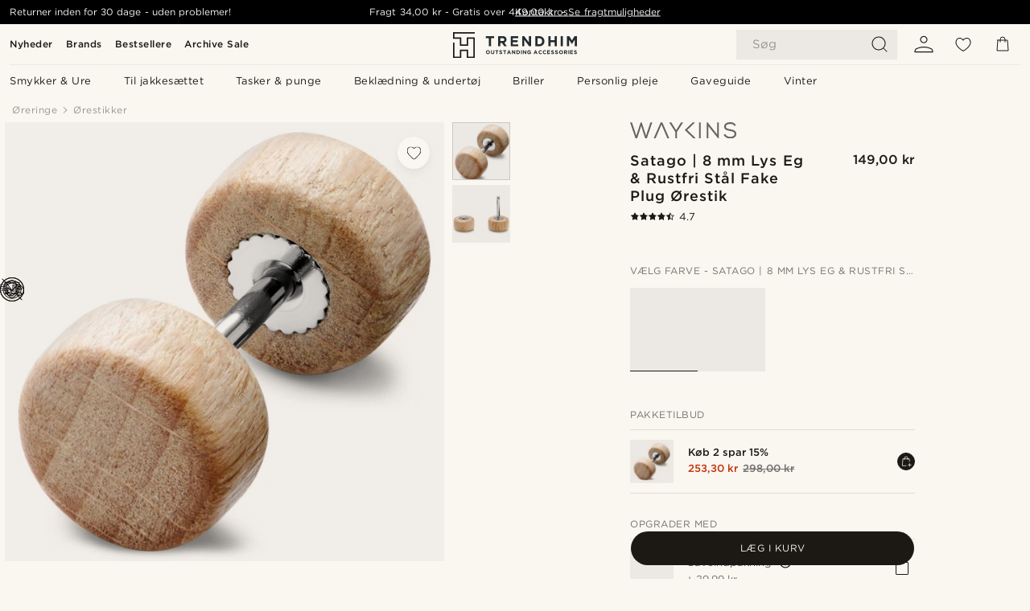

--- FILE ---
content_type: text/html; charset=utf-8
request_url: https://www.trendhim.dk/satago-8-mm-lys-eg-rustfri-stal-fake-plug-orestik-p.html
body_size: 82261
content:
<!DOCTYPE html><html lang="da-DK"><head><meta charSet="utf-8" data-next-head=""/><meta content="width=device-width, initial-scale=1" name="viewport" data-next-head=""/><link href="//app.usercentrics.eu" rel="preconnect" data-next-head=""/><title data-next-head="">Satago | 8 mm Lys Eg &amp; Rustfri Stål Fake Plug Ørestik | På lager! | Waykins</title><meta content="Køb Waykins - Satago | 8 mm Lys Eg &amp; Rustfri Stål Fake Plug Ørestik for kun 149,00 kr. Shop hos Trendhim og få 30-dages returret. Vi er stolte af at levere en fremragende oplevelse." name="description" data-next-head=""/><meta content="index, follow" name="robots" data-next-head=""/><link href="https://www.trendhim.dk/satago-8-mm-lys-eg-rustfri-stal-fake-plug-orestik-p.html" rel="canonical" data-next-head=""/><meta content="Køb Waykins - Satago | 8 mm Lys Eg &amp; Rustfri Stål Fake Plug Ørestik for kun 149,00 kr. Shop hos Trendhim og få 30-dages returret. Vi er stolte af at levere en fremragende oplevelse." property="og:description" data-next-head=""/><meta content="https://eu-images.contentstack.com/v3/assets/blt7dcd2cfbc90d45de/bltc9ddfce2b99f4a56/6437cb786056759077ba33ac/39-1-satagoo.jpg?format=pjpg&amp;auto=webp&amp;quality=75%2C90&amp;width=1200" property="og:image" data-next-head=""/><meta content="Trendhim" property="og:site_name" data-next-head=""/><meta content="Satago | 8 mm Lys Eg &amp; Rustfri Stål Fake Plug Ørestik | På lager! | Waykins" property="og:title" data-next-head=""/><meta content="products" property="og:type" data-next-head=""/><meta content="https://www.trendhim.dk/satago-8-mm-lys-eg-rustfri-stal-fake-plug-orestik-p.html" property="og:url" data-next-head=""/><link href="https://www.trendhim.be/fr/satago-faux-ecarteur-clou-d-oreille-en-acier-inoxydable-bois-de-chene-8-mm-p.html" hrefLang="fr-BE" rel="alternate" data-next-head=""/><link href="https://www.trendhim.se/satago-8-mm-ljus-ek-rostfritt-stal-fejkplug-stiftorhange-p.html" hrefLang="sv-SE" rel="alternate" data-next-head=""/><link href="https://www.trendhim.ca/satago-1-3-8-mm-light-oak-stainless-steel-faux-plug-stud-earring-p.html" hrefLang="en-CA" rel="alternate" data-next-head=""/><link href="https://www.trendhim.bg/satago-obica-imitacija-na-flesh-tapa-ot-svet-l-d-b-i-ner-zhdaema-stomana-8-mm-p.html" hrefLang="bg-BG" rel="alternate" data-next-head=""/><link href="https://www.trendhim.ro/satago-cercel-8-mm-stejar-deschis-o-el-inoxidabil-plug-fals-cu-urub-p.html" hrefLang="ro-RO" rel="alternate" data-next-head=""/><link href="https://www.trendhim.at/satago-8-mm-heller-eichenholz-edelstahl-faux-plug-ohrstecker-p.html" hrefLang="de-AT" rel="alternate" data-next-head=""/><link href="https://www.trendhim.fi/satago-8-mm-vaalea-tammipuinen-ja-teraksinen-feikkiplugi-p.html" hrefLang="fi-FI" rel="alternate" data-next-head=""/><link href="https://www.trendhim.pt/satago-brinco-alargador-falso-em-aco-inoxidavel-e-carvalho-claro-de-8-mm-p.html" hrefLang="pt-PT" rel="alternate" data-next-head=""/><link href="https://www.trendhim.lt/satago-8-mm-sviesios-azuolo-spalvos-ir-nerudijancio-plieno-imitacinis-auskaro-strypelis-p.html" hrefLang="lt-LT" rel="alternate" data-next-head=""/><link href="https://www.trendhim.gr/satago-8-mm-nichtochromi-velanidia-noxidoto-tsali-faux-plug-karfoto-skoulariki-p.html" hrefLang="el-GR" rel="alternate" data-next-head=""/><link href="https://www.trendhim.com/es/satago-pendiente-falso-plug-de-acero-inoxidable-y-madera-de-roble-claro-de-8-mm-p.html" hrefLang="es-US" rel="alternate" data-next-head=""/><link href="https://www.trendhim.de/satago-8-mm-heller-eichenholz-edelstahl-faux-plug-ohrstecker-p.html" hrefLang="de-DE" rel="alternate" data-next-head=""/><link href="https://www.trendhim.sg/satago-8-mm-light-wood-stainless-steel-faux-plug-stud-earring-p.html" hrefLang="en-SG" rel="alternate" data-next-head=""/><link href="https://www.trendhim.es/satago-pendiente-falso-plug-de-acero-inoxidable-y-madera-de-roble-claro-de-8-mm-p.html" hrefLang="es-ES" rel="alternate" data-next-head=""/><link href="https://www.trendhim.ie/satago-8-mm-light-wood-stainless-steel-faux-plug-stud-earring-p.html" hrefLang="en-IE" rel="alternate" data-next-head=""/><link href="https://www.trendhim.dk/satago-8-mm-lys-eg-rustfri-stal-fake-plug-orestik-p.html" hrefLang="da-DK" rel="alternate" data-next-head=""/><link href="https://www.trendhim.nl/satago-8-mm-fake-plug-oorbel-van-licht-eikenhout-en-roestvrij-staal-p.html" hrefLang="nl-NL" rel="alternate" data-next-head=""/><link href="https://www.trendhim.lv/satago-8-mm-gaisa-ozola-un-nerusejosa-terauda-naglinauskars-viltus-plugs-p.html" hrefLang="lv-LV" rel="alternate" data-next-head=""/><link href="https://www.trendhim.no/satago-8-mm-falsk-barbell-stud-oredobb-av-lys-eik-og-rustfritt-stal-p.html" hrefLang="nb-NO" rel="alternate" data-next-head=""/><link href="https://www.trendhim.ee/satago-8-mm-hele-tamm-ja-roostevabast-terasest-fauxplug-korvarongas-p.html" hrefLang="et-EE" rel="alternate" data-next-head=""/><link href="https://www.trendhim.ch/satago-8-mm-heller-eichenholz-edelstahl-faux-plug-ohrstecker-p.html" hrefLang="de-CH" rel="alternate" data-next-head=""/><link href="https://www.trendhim.hr/satago-lazna-plug-nausnica-od-svijetlog-hrasta-i-nehrdajuceg-celika-8-mm-p.html" hrefLang="hr-HR" rel="alternate" data-next-head=""/><link href="https://www.trendhim.it/satago-orecchino-a-bottone-finto-plug-dilatatore-da-8-mm-in-acciaio-inossidabile-e-legno-di-quercia-chiaro-p.html" hrefLang="it-IT" rel="alternate" data-next-head=""/><link href="https://www.trendhim.be/satago-8-mm-fake-plug-oorbel-van-licht-eikenhout-en-roestvrij-staal-p.html" hrefLang="nl-BE" rel="alternate" data-next-head=""/><link href="https://www.trendhim.co.nz/satago-8-mm-light-wood-stainless-steel-faux-plug-stud-earring-p.html" hrefLang="en-NZ" rel="alternate" data-next-head=""/><link href="https://www.trendhim.co.uk/satago-8-mm-light-wood-stainless-steel-faux-plug-stud-earring-p.html" hrefLang="en-GB" rel="alternate" data-next-head=""/><link href="https://www.trendhim.si/satago-uhan-iz-svetlega-hrasta-in-nerjavecega-jekla-sirine-8-mm-z-laznim-cepom-p.html" hrefLang="sl-SI" rel="alternate" data-next-head=""/><link href="https://www.trendhim.com/satago-1-3-8-mm-light-oak-stainless-steel-faux-plug-stud-earring-p.html" hrefLang="en-US" rel="alternate" data-next-head=""/><link href="https://www.trendhim.hu/satago-vilagos-tolgy-es-rozsdamentes-acel-hamis-fultagito-bedugos-fulbevalo-8-mm-p.html" hrefLang="hu-HU" rel="alternate" data-next-head=""/><link href="https://www.trendhim.ch/fr/satago-faux-ecarteur-clou-d-oreille-en-acier-inoxydable-bois-de-chene-8-mm-p.html" hrefLang="fr-CH" rel="alternate" data-next-head=""/><link href="https://www.trendhim.fr/satago-faux-ecarteur-clou-d-oreille-en-acier-inoxydable-bois-de-chene-8-mm-p.html" hrefLang="fr-FR" rel="alternate" data-next-head=""/><link href="https://www.trendhim.ca/fr/satago-faux-ecarteur-clou-d-oreille-en-acier-inoxydable-bois-de-chene-8-mm-p.html" hrefLang="fr-CA" rel="alternate" data-next-head=""/><link href="https://www.trendhim.cz/satago-8mm-nausnice-falesny-plug-ze-svetleho-duboveho-dreva-a-nerezove-oceli-p.html" hrefLang="cs-CZ" rel="alternate" data-next-head=""/><link href="https://www.trendhim.sk/satago-8-mm-falosny-plug-z-nehrdzavejucej-ocele-a-bledeho-duboveho-dreva-p.html" hrefLang="sk-SK" rel="alternate" data-next-head=""/><link href="https://www.trendhim.pl/satago-8-mm-wkret-oszukany-plug-z-jasnego-debu-i-stali-nierdzewnej-p.html" hrefLang="pl-PL" rel="alternate" data-next-head=""/><link href="https://www.trendhim.com.au/satago-8-mm-light-wood-stainless-steel-faux-plug-stud-earring-p.html" hrefLang="en-AU" rel="alternate" data-next-head=""/><link href="https://connect.facebook.net" rel="preconnect"/><link href="https://eu-images.contentstack.com" rel="preconnect"/><link href="https://googleads.g.doubleclick.net" rel="preconnect"/><link href="https://www.google.com" rel="preconnect"/><link href="https://www.google.dk" rel="preconnect"/><link href="https://www.googleadservices.com" rel="preconnect"/><link href="https://player.vimeo.com" rel="preconnect"/><link href="https://api2.amplitude.com" rel="preconnect"/><link href="https://eu-images.contentstack.com/v3/assets/blt7dcd2cfbc90d45de/bltebd2e677db91977b/68cbaa3ba06b0d01e5345b8a/favicon-16x16.png" rel="icon" sizes="16x16" type="image/png"/><link href="https://eu-images.contentstack.com/v3/assets/blt7dcd2cfbc90d45de/blt2b20f0d31bd75b2d/68cbaa3ba500fb23df8a0b0f/favicon-32x32.png" rel="icon" sizes="32x32" type="image/png"/><link href="https://eu-images.contentstack.com/v3/assets/blt7dcd2cfbc90d45de/blt5bab4510fa326b7c/68cbaa3b8424f7664270b1cf/favicon-96x96.png" rel="icon" sizes="96x96" type="image/png"/><link href="https://eu-images.contentstack.com/v3/assets/blt7dcd2cfbc90d45de/blt1ea1cfa791ffca2f/68cbaa3b4b81d3fed43426d9/apple-touch-icon.png" rel="apple-touch-icon" sizes="180x180"/><link href="https://eu-images.contentstack.com/v3/assets/blt7dcd2cfbc90d45de/blt886161eca2c1dcfb/68cbaa3bb798f803c7af4ff0/web-app-manifest-192x192.png" rel="icon" sizes="192x192"/><link data-next-font="size-adjust" rel="preconnect" href="/" crossorigin="anonymous"/><link rel="preload" href="/_next/static/css/5c2ce908072a96ae.css" as="style"/><link rel="preload" href="/_next/static/css/1d5cf30de230fdf0.css" as="style"/><link rel="preload" href="/_next/static/css/ffe8c4f3ef19a871.css" as="style"/><link rel="preload" href="/_next/static/css/dcf6d3f9c75470f5.css" as="style"/><link rel="preload" href="/_next/static/css/a321c0c5eba1f3b8.css" as="style"/><link rel="preload" href="/_next/static/css/ea42cb78d9948aa4.css" as="style"/><link rel="preload" href="/_next/static/css/8ec4dfbdb8a24dfc.css" as="style"/><link rel="preload" href="/_next/static/css/f614605a4ff1dfa7.css" as="style"/><link rel="preload" href="/_next/static/css/081b2028bebcd364.css" as="style"/><link rel="preload" href="/_next/static/css/70770c1009bd493d.css" as="style"/><link rel="preload" href="/_next/static/css/4f6307f34fc24e0e.css" as="style"/><link rel="preload" href="/_next/static/css/216b36859fc423f7.css" as="style"/><link rel="preload" href="/_next/static/css/30005812f55f8054.css" as="style"/><link as="font" crossorigin="anonymous" href="/static/fonts/gotham-basic/normal.woff" type="font/woff" data-next-head=""/><link as="font" crossorigin="anonymous" href="/static/fonts/gotham-basic/bold.woff" type="font/woff" data-next-head=""/><script type="text/javascript">dataLayer = [];</script><script type="text/javascript" data-next-head="">dataLayer.push({"HotjarSiteID":70023,"country":"DK","currencyRates":{"DKK":1,"EUR":0.134033,"USD":0.14964},"localCurrencyKey":"DKK","storeId":"1"});</script><script type="text/javascript" data-next-head="">dataLayer.push({"contentIds":"28794","pageType":"product","type":"product"});</script><script type="text/javascript" data-next-head="">
(function(w,d,s,l,i){w[l]=w[l]||[];w[l].push({'gtm.start':
new Date().getTime(),event:'gtm.js'});var f=d.getElementsByTagName(s)[0],
j=d.createElement(s),dl=l!='dataLayer'?'&l='+l:'';j.async=true;j.src=
'https://www.googletagmanager.com/gtm.js?id='+i+dl;f.parentNode.insertBefore(j,f);
})(window,document,'script','dataLayer','GTM-T9DSHJZ');
</script><script type="text/javascript" data-next-head="">
  (function() {
    function getCookie(c_name) {
      if (document.cookie.length > 0) {
        c_start = document.cookie.indexOf(c_name + "=");
        if (c_start != -1) {
          c_start = c_start + c_name.length + 1;
          c_end = document.cookie.indexOf(";", c_start);
          if (c_end == -1) c_end = document.cookie.length;
          return unescape(document.cookie.substring(c_start, c_end));
        }
      }
      return "";
    }
  
    var _user_id = '';
    var _session_id = getCookie('th_uid');
  
    var _sift = window._sift = window._sift || [];
    _sift.push(['_setAccount', '6d960fa9ea']);
    _sift.push(['_setUserId', _user_id]);
    _sift.push(['_setSessionId', _session_id]);
    _sift.push(['_trackPageview']);

    function ls() {
      var e = document.createElement('script');
      e.src = 'https://cdn.sift.com/s.js';
      document.body.appendChild(e);
    }
    if (window.attachEvent) {
      window.attachEvent('onload', ls);
    } else {
      window.addEventListener('load', ls, false);
    }
  })();
</script><svg aria-hidden="true" style="display:none" xmlns="http://www.w3.org/2000/svg"><symbol id="heart-filled" viewBox="0 0 512 473.13"><path d="M471.9 39c-24.5-25.14-59.3-39-98.1-39C321 0 280.3 23 256 66.53 231.7 23 191 0 138.2 0 99.4 0 64.6 13.86 40.1 39 14.2 65.61.5 104 .5 149.89c0 54 41.4 123.55 123 206.62a1296.29 1296.29 0 0 0 119.8 106.92l12.7 9.7 12.7-9.8a1264 1264 0 0 0 119.8-106.91c81.6-83.08 123-152.57 123-206.63 0-45.79-13.7-84.18-39.6-110.79z"></path></symbol><symbol id="heart" viewBox="0 0 512 473.13"><path d="M471.89 39c-24.45-25.14-59.3-39-98.12-39C321 0 280.26 23 256 66.49 231.74 23 191 0 138.23 0 99.41 0 64.56 13.84 40.11 39 14.2 65.62.5 104 .5 149.88c0 54 41.37 123.5 123 206.59a1269.13 1269.13 0 0 0 119.81 106.9l12.69 9.76 12.74-9.76a1269.13 1269.13 0 0 0 119.81-106.9c81.58-83.09 123-152.6 123-206.59 0-45.91-13.7-84.26-39.61-110.9zm-112.6 292.37c-41.24 42-83 77-103.29 93.48-20.34-16.46-62.05-51.44-103.29-93.48C79.25 256.49 40.42 193.73 40.42 149.88c0-69.7 37.48-113 97.81-113 37 0 64.52 15.33 81.74 45.57 12.88 22.62 15.69 46 16.07 49.74v2.46H276v-2.45c.38-3.71 3.19-27.12 16.07-49.74 17.22-30.23 44.72-45.57 81.74-45.57 60.33 0 97.81 43.29 97.81 113 0 43.85-38.83 106.61-112.29 181.49z"></path></symbol></svg><script type="text/javascript">
  if(!window.HTMLPictureElement || !('sizes' in document.createElement('img'))){
    document.createElement('picture');
    //generating the config array
    window.picturefillCFG = window.picturefillCFG || [];
    picturefillCFG.push([ "algorithm", "saveData" ]);

    var head = document.getElementsByTagName('head')[0];
    var js = document.createElement('script');
    js.src = '/static/js/picturefill.min.js';
    head.appendChild(js);
  }
</script><script type="text/javascript">
    var userAgent = window.navigator.userAgent
    var isSafari = userAgent.includes('Safari/')
    var requirePoly = userAgent.includes('Version/12') || userAgent.includes('Version/13') || userAgent.includes('Version/14')
    if(isSafari && requirePoly){
      var head = document.getElementsByTagName('head')[0];
      var js = document.createElement('script');
      js.src = '/static/js/smoothScrollFill.min.js';
      head.appendChild(js);
    }
</script><script type="text/javascript">
    var userAgent = window.navigator.userAgent
    var isSafari = userAgent.includes('Safari/')
    var requirePoly = userAgent.includes('Version/12') || userAgent.includes('Version/13') || userAgent.includes('Version/14')
    if(isSafari && requirePoly && typeof window !== 'undefined'){
      var head = document.getElementsByTagName('head')[0];
      var js = document.createElement('script');
      js.src = '/static/js/dialog-polyfill.min.js';
      head.appendChild(js);
      var css = document.createElement('link');
      css.src = '/static/styles/dialog-polyfill.css';
      css.type = 'text/css';
      css.rel = 'stylesheet';
      head.appendChild(css);
    }
</script><link rel="stylesheet" href="/_next/static/css/5c2ce908072a96ae.css" data-n-g=""/><link rel="stylesheet" href="/_next/static/css/1d5cf30de230fdf0.css" data-n-p=""/><link rel="stylesheet" href="/_next/static/css/ffe8c4f3ef19a871.css" data-n-p=""/><link rel="stylesheet" href="/_next/static/css/dcf6d3f9c75470f5.css" data-n-p=""/><link rel="stylesheet" href="/_next/static/css/a321c0c5eba1f3b8.css" data-n-p=""/><link rel="stylesheet" href="/_next/static/css/ea42cb78d9948aa4.css"/><link rel="stylesheet" href="/_next/static/css/8ec4dfbdb8a24dfc.css"/><link rel="stylesheet" href="/_next/static/css/f614605a4ff1dfa7.css"/><link rel="stylesheet" href="/_next/static/css/081b2028bebcd364.css"/><link rel="stylesheet" href="/_next/static/css/70770c1009bd493d.css"/><link rel="stylesheet" href="/_next/static/css/4f6307f34fc24e0e.css"/><link rel="stylesheet" href="/_next/static/css/216b36859fc423f7.css"/><link rel="stylesheet" href="/_next/static/css/30005812f55f8054.css"/><noscript data-n-css=""></noscript><script defer="" noModule="" src="/_next/static/chunks/polyfills-42372ed130431b0a.js"></script><script defer="" src="/_next/static/chunks/1956.c6eb69de45d07904.js"></script><script defer="" src="/_next/static/chunks/8959.10a4f7c625038729.js"></script><script defer="" src="/_next/static/chunks/3898.4012b546993b07c7.js"></script><script defer="" src="/_next/static/chunks/5400.c3ee1643af33ebe7.js"></script><script defer="" src="/_next/static/chunks/2979.9e815eaeb852149d.js"></script><script defer="" src="/_next/static/chunks/819.14add98e4af1af36.js"></script><script src="/_next/static/chunks/webpack-c3d844dba9bd4ddd.js" defer=""></script><script src="/_next/static/chunks/framework-7c1e01c5ddfc578c.js" defer=""></script><script src="/_next/static/chunks/main-78e15da3bc713aee.js" defer=""></script><script src="/_next/static/chunks/pages/_app-4f30cd7b73fb9568.js" defer=""></script><script src="/_next/static/chunks/6922-2a09d48a1a84f2fb.js" defer=""></script><script src="/_next/static/chunks/4698-cfb11e7f64992645.js" defer=""></script><script src="/_next/static/chunks/6563-1c0adda892e6be0a.js" defer=""></script><script src="/_next/static/chunks/4008-c6614d15cec98cbd.js" defer=""></script><script src="/_next/static/chunks/2709-87ea1ab34490b5b9.js" defer=""></script><script src="/_next/static/chunks/6065-33373c9d5bf37138.js" defer=""></script><script src="/_next/static/chunks/1065-dc5d2c4d8cf6538a.js" defer=""></script><script src="/_next/static/chunks/pages/products/%5B...slug%5D-c41bc88dce0eb3f4.js" defer=""></script><script src="/_next/static/31OLHC4HzpfMZCffZbb5y/_buildManifest.js" defer=""></script><script src="/_next/static/31OLHC4HzpfMZCffZbb5y/_ssgManifest.js" defer=""></script></head><body class="preload"><noscript>
<iframe src="https://www.googletagmanager.com/ns.html?id=GTM-T9DSHJZ"
height="0" width="0" style="display:none;visibility:hidden"></iframe>
</noscript><link rel="preload" as="image" imageSrcSet="https://eu-images.contentstack.com/v3/assets/blt7dcd2cfbc90d45de/blt59296545a01439bf/trendhim-logo-with-text-v2.svg?format=pjpg&amp;auto=webp&amp;quality=75%2C90&amp;width=140, https://eu-images.contentstack.com/v3/assets/blt7dcd2cfbc90d45de/blt59296545a01439bf/trendhim-logo-with-text-v2.svg?format=pjpg&amp;auto=webp&amp;quality=75%2C90&amp;width=280 2x"/><link rel="preload" as="image" imageSrcSet="https://eu-images.contentstack.com/v3/assets/blt7dcd2cfbc90d45de/bltc9ddfce2b99f4a56/6437cb786056759077ba33ac/39-1-satagoo.jpg?format=pjpg&amp;auto=webp&amp;quality=75%2C90&amp;width=16 16w, https://eu-images.contentstack.com/v3/assets/blt7dcd2cfbc90d45de/bltc9ddfce2b99f4a56/6437cb786056759077ba33ac/39-1-satagoo.jpg?format=pjpg&amp;auto=webp&amp;quality=75%2C90&amp;width=32 32w, https://eu-images.contentstack.com/v3/assets/blt7dcd2cfbc90d45de/bltc9ddfce2b99f4a56/6437cb786056759077ba33ac/39-1-satagoo.jpg?format=pjpg&amp;auto=webp&amp;quality=75%2C90&amp;width=48 48w, https://eu-images.contentstack.com/v3/assets/blt7dcd2cfbc90d45de/bltc9ddfce2b99f4a56/6437cb786056759077ba33ac/39-1-satagoo.jpg?format=pjpg&amp;auto=webp&amp;quality=75%2C90&amp;width=64 64w, https://eu-images.contentstack.com/v3/assets/blt7dcd2cfbc90d45de/bltc9ddfce2b99f4a56/6437cb786056759077ba33ac/39-1-satagoo.jpg?format=pjpg&amp;auto=webp&amp;quality=75%2C90&amp;width=96 96w, https://eu-images.contentstack.com/v3/assets/blt7dcd2cfbc90d45de/bltc9ddfce2b99f4a56/6437cb786056759077ba33ac/39-1-satagoo.jpg?format=pjpg&amp;auto=webp&amp;quality=75%2C90&amp;width=128 128w, https://eu-images.contentstack.com/v3/assets/blt7dcd2cfbc90d45de/bltc9ddfce2b99f4a56/6437cb786056759077ba33ac/39-1-satagoo.jpg?format=pjpg&amp;auto=webp&amp;quality=75%2C90&amp;width=256 256w, https://eu-images.contentstack.com/v3/assets/blt7dcd2cfbc90d45de/bltc9ddfce2b99f4a56/6437cb786056759077ba33ac/39-1-satagoo.jpg?format=pjpg&amp;auto=webp&amp;quality=75%2C90&amp;width=384 384w, https://eu-images.contentstack.com/v3/assets/blt7dcd2cfbc90d45de/bltc9ddfce2b99f4a56/6437cb786056759077ba33ac/39-1-satagoo.jpg?format=pjpg&amp;auto=webp&amp;quality=75%2C90&amp;width=640 640w, https://eu-images.contentstack.com/v3/assets/blt7dcd2cfbc90d45de/bltc9ddfce2b99f4a56/6437cb786056759077ba33ac/39-1-satagoo.jpg?format=pjpg&amp;auto=webp&amp;quality=75%2C90&amp;width=750 750w, https://eu-images.contentstack.com/v3/assets/blt7dcd2cfbc90d45de/bltc9ddfce2b99f4a56/6437cb786056759077ba33ac/39-1-satagoo.jpg?format=pjpg&amp;auto=webp&amp;quality=75%2C90&amp;width=828 828w, https://eu-images.contentstack.com/v3/assets/blt7dcd2cfbc90d45de/bltc9ddfce2b99f4a56/6437cb786056759077ba33ac/39-1-satagoo.jpg?format=pjpg&amp;auto=webp&amp;quality=75%2C90&amp;width=1080 1080w, https://eu-images.contentstack.com/v3/assets/blt7dcd2cfbc90d45de/bltc9ddfce2b99f4a56/6437cb786056759077ba33ac/39-1-satagoo.jpg?format=pjpg&amp;auto=webp&amp;quality=75%2C90&amp;width=1200 1200w, https://eu-images.contentstack.com/v3/assets/blt7dcd2cfbc90d45de/bltc9ddfce2b99f4a56/6437cb786056759077ba33ac/39-1-satagoo.jpg?format=pjpg&amp;auto=webp&amp;quality=75%2C90&amp;width=1920 1920w, https://eu-images.contentstack.com/v3/assets/blt7dcd2cfbc90d45de/bltc9ddfce2b99f4a56/6437cb786056759077ba33ac/39-1-satagoo.jpg?format=pjpg&amp;auto=webp&amp;quality=75%2C90&amp;width=2048 2048w, https://eu-images.contentstack.com/v3/assets/blt7dcd2cfbc90d45de/bltc9ddfce2b99f4a56/6437cb786056759077ba33ac/39-1-satagoo.jpg?format=pjpg&amp;auto=webp&amp;quality=75%2C90&amp;width=3840 3840w" imageSizes="(min-width: 0px) 535px, (min-width: 900px) 445px, (min-width: 1024px) 590px, 590px"/><link rel="preload" as="image" href="https://eu-images.contentstack.com/v3/assets/blt7dcd2cfbc90d45de/blt7e3771fd1b3db85b/62155a3414e6ba693bcf9f60/brand-logo-670.svg"/><link rel="preload" as="image" imageSrcSet="https://eu-images.contentstack.com/v3/assets/blt7dcd2cfbc90d45de/bltc9ddfce2b99f4a56/6437cb786056759077ba33ac/39-1-satagoo.jpg?format=pjpg&amp;auto=webp&amp;quality=75%2C90&amp;width=16 16w, https://eu-images.contentstack.com/v3/assets/blt7dcd2cfbc90d45de/bltc9ddfce2b99f4a56/6437cb786056759077ba33ac/39-1-satagoo.jpg?format=pjpg&amp;auto=webp&amp;quality=75%2C90&amp;width=32 32w, https://eu-images.contentstack.com/v3/assets/blt7dcd2cfbc90d45de/bltc9ddfce2b99f4a56/6437cb786056759077ba33ac/39-1-satagoo.jpg?format=pjpg&amp;auto=webp&amp;quality=75%2C90&amp;width=48 48w, https://eu-images.contentstack.com/v3/assets/blt7dcd2cfbc90d45de/bltc9ddfce2b99f4a56/6437cb786056759077ba33ac/39-1-satagoo.jpg?format=pjpg&amp;auto=webp&amp;quality=75%2C90&amp;width=64 64w, https://eu-images.contentstack.com/v3/assets/blt7dcd2cfbc90d45de/bltc9ddfce2b99f4a56/6437cb786056759077ba33ac/39-1-satagoo.jpg?format=pjpg&amp;auto=webp&amp;quality=75%2C90&amp;width=96 96w, https://eu-images.contentstack.com/v3/assets/blt7dcd2cfbc90d45de/bltc9ddfce2b99f4a56/6437cb786056759077ba33ac/39-1-satagoo.jpg?format=pjpg&amp;auto=webp&amp;quality=75%2C90&amp;width=128 128w, https://eu-images.contentstack.com/v3/assets/blt7dcd2cfbc90d45de/bltc9ddfce2b99f4a56/6437cb786056759077ba33ac/39-1-satagoo.jpg?format=pjpg&amp;auto=webp&amp;quality=75%2C90&amp;width=256 256w, https://eu-images.contentstack.com/v3/assets/blt7dcd2cfbc90d45de/bltc9ddfce2b99f4a56/6437cb786056759077ba33ac/39-1-satagoo.jpg?format=pjpg&amp;auto=webp&amp;quality=75%2C90&amp;width=384 384w, https://eu-images.contentstack.com/v3/assets/blt7dcd2cfbc90d45de/bltc9ddfce2b99f4a56/6437cb786056759077ba33ac/39-1-satagoo.jpg?format=pjpg&amp;auto=webp&amp;quality=75%2C90&amp;width=640 640w, https://eu-images.contentstack.com/v3/assets/blt7dcd2cfbc90d45de/bltc9ddfce2b99f4a56/6437cb786056759077ba33ac/39-1-satagoo.jpg?format=pjpg&amp;auto=webp&amp;quality=75%2C90&amp;width=750 750w, https://eu-images.contentstack.com/v3/assets/blt7dcd2cfbc90d45de/bltc9ddfce2b99f4a56/6437cb786056759077ba33ac/39-1-satagoo.jpg?format=pjpg&amp;auto=webp&amp;quality=75%2C90&amp;width=828 828w, https://eu-images.contentstack.com/v3/assets/blt7dcd2cfbc90d45de/bltc9ddfce2b99f4a56/6437cb786056759077ba33ac/39-1-satagoo.jpg?format=pjpg&amp;auto=webp&amp;quality=75%2C90&amp;width=1080 1080w, https://eu-images.contentstack.com/v3/assets/blt7dcd2cfbc90d45de/bltc9ddfce2b99f4a56/6437cb786056759077ba33ac/39-1-satagoo.jpg?format=pjpg&amp;auto=webp&amp;quality=75%2C90&amp;width=1200 1200w, https://eu-images.contentstack.com/v3/assets/blt7dcd2cfbc90d45de/bltc9ddfce2b99f4a56/6437cb786056759077ba33ac/39-1-satagoo.jpg?format=pjpg&amp;auto=webp&amp;quality=75%2C90&amp;width=1920 1920w, https://eu-images.contentstack.com/v3/assets/blt7dcd2cfbc90d45de/bltc9ddfce2b99f4a56/6437cb786056759077ba33ac/39-1-satagoo.jpg?format=pjpg&amp;auto=webp&amp;quality=75%2C90&amp;width=2048 2048w, https://eu-images.contentstack.com/v3/assets/blt7dcd2cfbc90d45de/bltc9ddfce2b99f4a56/6437cb786056759077ba33ac/39-1-satagoo.jpg?format=pjpg&amp;auto=webp&amp;quality=75%2C90&amp;width=3840 3840w" imageSizes="72px"/><link rel="preload" as="image" imageSrcSet="https://eu-images.contentstack.com/v3/assets/blt7dcd2cfbc90d45de/blt22676897d39d3151/6437cb76470db403d4504901/39-2-satagoo.jpg?format=pjpg&amp;auto=webp&amp;quality=75%2C90&amp;width=16 16w, https://eu-images.contentstack.com/v3/assets/blt7dcd2cfbc90d45de/blt22676897d39d3151/6437cb76470db403d4504901/39-2-satagoo.jpg?format=pjpg&amp;auto=webp&amp;quality=75%2C90&amp;width=32 32w, https://eu-images.contentstack.com/v3/assets/blt7dcd2cfbc90d45de/blt22676897d39d3151/6437cb76470db403d4504901/39-2-satagoo.jpg?format=pjpg&amp;auto=webp&amp;quality=75%2C90&amp;width=48 48w, https://eu-images.contentstack.com/v3/assets/blt7dcd2cfbc90d45de/blt22676897d39d3151/6437cb76470db403d4504901/39-2-satagoo.jpg?format=pjpg&amp;auto=webp&amp;quality=75%2C90&amp;width=64 64w, https://eu-images.contentstack.com/v3/assets/blt7dcd2cfbc90d45de/blt22676897d39d3151/6437cb76470db403d4504901/39-2-satagoo.jpg?format=pjpg&amp;auto=webp&amp;quality=75%2C90&amp;width=96 96w, https://eu-images.contentstack.com/v3/assets/blt7dcd2cfbc90d45de/blt22676897d39d3151/6437cb76470db403d4504901/39-2-satagoo.jpg?format=pjpg&amp;auto=webp&amp;quality=75%2C90&amp;width=128 128w, https://eu-images.contentstack.com/v3/assets/blt7dcd2cfbc90d45de/blt22676897d39d3151/6437cb76470db403d4504901/39-2-satagoo.jpg?format=pjpg&amp;auto=webp&amp;quality=75%2C90&amp;width=256 256w, https://eu-images.contentstack.com/v3/assets/blt7dcd2cfbc90d45de/blt22676897d39d3151/6437cb76470db403d4504901/39-2-satagoo.jpg?format=pjpg&amp;auto=webp&amp;quality=75%2C90&amp;width=384 384w, https://eu-images.contentstack.com/v3/assets/blt7dcd2cfbc90d45de/blt22676897d39d3151/6437cb76470db403d4504901/39-2-satagoo.jpg?format=pjpg&amp;auto=webp&amp;quality=75%2C90&amp;width=640 640w, https://eu-images.contentstack.com/v3/assets/blt7dcd2cfbc90d45de/blt22676897d39d3151/6437cb76470db403d4504901/39-2-satagoo.jpg?format=pjpg&amp;auto=webp&amp;quality=75%2C90&amp;width=750 750w, https://eu-images.contentstack.com/v3/assets/blt7dcd2cfbc90d45de/blt22676897d39d3151/6437cb76470db403d4504901/39-2-satagoo.jpg?format=pjpg&amp;auto=webp&amp;quality=75%2C90&amp;width=828 828w, https://eu-images.contentstack.com/v3/assets/blt7dcd2cfbc90d45de/blt22676897d39d3151/6437cb76470db403d4504901/39-2-satagoo.jpg?format=pjpg&amp;auto=webp&amp;quality=75%2C90&amp;width=1080 1080w, https://eu-images.contentstack.com/v3/assets/blt7dcd2cfbc90d45de/blt22676897d39d3151/6437cb76470db403d4504901/39-2-satagoo.jpg?format=pjpg&amp;auto=webp&amp;quality=75%2C90&amp;width=1200 1200w, https://eu-images.contentstack.com/v3/assets/blt7dcd2cfbc90d45de/blt22676897d39d3151/6437cb76470db403d4504901/39-2-satagoo.jpg?format=pjpg&amp;auto=webp&amp;quality=75%2C90&amp;width=1920 1920w, https://eu-images.contentstack.com/v3/assets/blt7dcd2cfbc90d45de/blt22676897d39d3151/6437cb76470db403d4504901/39-2-satagoo.jpg?format=pjpg&amp;auto=webp&amp;quality=75%2C90&amp;width=2048 2048w, https://eu-images.contentstack.com/v3/assets/blt7dcd2cfbc90d45de/blt22676897d39d3151/6437cb76470db403d4504901/39-2-satagoo.jpg?format=pjpg&amp;auto=webp&amp;quality=75%2C90&amp;width=3840 3840w" imageSizes="72px"/><link rel="preload" as="image" imageSrcSet="https://eu-images.contentstack.com/v3/assets/blt7dcd2cfbc90d45de/bltc9ddfce2b99f4a56/6437cb786056759077ba33ac/39-1-satagoo.jpg?format=pjpg&amp;auto=webp&amp;quality=75%2C90&amp;width=42, https://eu-images.contentstack.com/v3/assets/blt7dcd2cfbc90d45de/bltc9ddfce2b99f4a56/6437cb786056759077ba33ac/39-1-satagoo.jpg?format=pjpg&amp;auto=webp&amp;quality=75%2C90&amp;width=84 2x"/><link rel="preload" as="image" href="https://eu-images.contentstack.com/v3/assets/blt7dcd2cfbc90d45de/blt9dddc3e502a1accd/69049284c216780153407723/is_nickel_free.svg"/><link rel="preload" as="image" href="https://eu-images.contentstack.com/v3/assets/blt7dcd2cfbc90d45de/bltc73aac6519049d3a/690492b1b4940ce0e97ced1a/warranty_global.svg"/><link rel="preload" as="image" href="https://eu-images.contentstack.com/v3/assets/blt7dcd2cfbc90d45de/blt93497e22d6190e37/690492384f615f6042952a4d/delivery_global.svg"/><link rel="preload" as="image" imageSrcSet="https://eu-images.contentstack.com/v3/assets/blt7dcd2cfbc90d45de/blte23aee760fdc7997/6437c9bac0a9737faa95a6bc/40-1-satagoo.jpg?format=pjpg&amp;auto=webp&amp;quality=75%2C90&amp;width=16 16w, https://eu-images.contentstack.com/v3/assets/blt7dcd2cfbc90d45de/blte23aee760fdc7997/6437c9bac0a9737faa95a6bc/40-1-satagoo.jpg?format=pjpg&amp;auto=webp&amp;quality=75%2C90&amp;width=32 32w, https://eu-images.contentstack.com/v3/assets/blt7dcd2cfbc90d45de/blte23aee760fdc7997/6437c9bac0a9737faa95a6bc/40-1-satagoo.jpg?format=pjpg&amp;auto=webp&amp;quality=75%2C90&amp;width=48 48w, https://eu-images.contentstack.com/v3/assets/blt7dcd2cfbc90d45de/blte23aee760fdc7997/6437c9bac0a9737faa95a6bc/40-1-satagoo.jpg?format=pjpg&amp;auto=webp&amp;quality=75%2C90&amp;width=64 64w, https://eu-images.contentstack.com/v3/assets/blt7dcd2cfbc90d45de/blte23aee760fdc7997/6437c9bac0a9737faa95a6bc/40-1-satagoo.jpg?format=pjpg&amp;auto=webp&amp;quality=75%2C90&amp;width=96 96w, https://eu-images.contentstack.com/v3/assets/blt7dcd2cfbc90d45de/blte23aee760fdc7997/6437c9bac0a9737faa95a6bc/40-1-satagoo.jpg?format=pjpg&amp;auto=webp&amp;quality=75%2C90&amp;width=128 128w, https://eu-images.contentstack.com/v3/assets/blt7dcd2cfbc90d45de/blte23aee760fdc7997/6437c9bac0a9737faa95a6bc/40-1-satagoo.jpg?format=pjpg&amp;auto=webp&amp;quality=75%2C90&amp;width=256 256w, https://eu-images.contentstack.com/v3/assets/blt7dcd2cfbc90d45de/blte23aee760fdc7997/6437c9bac0a9737faa95a6bc/40-1-satagoo.jpg?format=pjpg&amp;auto=webp&amp;quality=75%2C90&amp;width=384 384w, https://eu-images.contentstack.com/v3/assets/blt7dcd2cfbc90d45de/blte23aee760fdc7997/6437c9bac0a9737faa95a6bc/40-1-satagoo.jpg?format=pjpg&amp;auto=webp&amp;quality=75%2C90&amp;width=640 640w, https://eu-images.contentstack.com/v3/assets/blt7dcd2cfbc90d45de/blte23aee760fdc7997/6437c9bac0a9737faa95a6bc/40-1-satagoo.jpg?format=pjpg&amp;auto=webp&amp;quality=75%2C90&amp;width=750 750w, https://eu-images.contentstack.com/v3/assets/blt7dcd2cfbc90d45de/blte23aee760fdc7997/6437c9bac0a9737faa95a6bc/40-1-satagoo.jpg?format=pjpg&amp;auto=webp&amp;quality=75%2C90&amp;width=828 828w, https://eu-images.contentstack.com/v3/assets/blt7dcd2cfbc90d45de/blte23aee760fdc7997/6437c9bac0a9737faa95a6bc/40-1-satagoo.jpg?format=pjpg&amp;auto=webp&amp;quality=75%2C90&amp;width=1080 1080w, https://eu-images.contentstack.com/v3/assets/blt7dcd2cfbc90d45de/blte23aee760fdc7997/6437c9bac0a9737faa95a6bc/40-1-satagoo.jpg?format=pjpg&amp;auto=webp&amp;quality=75%2C90&amp;width=1200 1200w, https://eu-images.contentstack.com/v3/assets/blt7dcd2cfbc90d45de/blte23aee760fdc7997/6437c9bac0a9737faa95a6bc/40-1-satagoo.jpg?format=pjpg&amp;auto=webp&amp;quality=75%2C90&amp;width=1920 1920w, https://eu-images.contentstack.com/v3/assets/blt7dcd2cfbc90d45de/blte23aee760fdc7997/6437c9bac0a9737faa95a6bc/40-1-satagoo.jpg?format=pjpg&amp;auto=webp&amp;quality=75%2C90&amp;width=2048 2048w, https://eu-images.contentstack.com/v3/assets/blt7dcd2cfbc90d45de/blte23aee760fdc7997/6437c9bac0a9737faa95a6bc/40-1-satagoo.jpg?format=pjpg&amp;auto=webp&amp;quality=75%2C90&amp;width=3840 3840w" imageSizes="(max-width: 1024px) 180px, 400px" fetchPriority="high"/><link rel="preload" as="image" imageSrcSet="https://eu-images.contentstack.com/v3/assets/blt7dcd2cfbc90d45de/bltc9ddfce2b99f4a56/6437cb786056759077ba33ac/39-1-satagoo.jpg?format=pjpg&amp;auto=webp&amp;quality=75%2C90&amp;width=16 16w, https://eu-images.contentstack.com/v3/assets/blt7dcd2cfbc90d45de/bltc9ddfce2b99f4a56/6437cb786056759077ba33ac/39-1-satagoo.jpg?format=pjpg&amp;auto=webp&amp;quality=75%2C90&amp;width=32 32w, https://eu-images.contentstack.com/v3/assets/blt7dcd2cfbc90d45de/bltc9ddfce2b99f4a56/6437cb786056759077ba33ac/39-1-satagoo.jpg?format=pjpg&amp;auto=webp&amp;quality=75%2C90&amp;width=48 48w, https://eu-images.contentstack.com/v3/assets/blt7dcd2cfbc90d45de/bltc9ddfce2b99f4a56/6437cb786056759077ba33ac/39-1-satagoo.jpg?format=pjpg&amp;auto=webp&amp;quality=75%2C90&amp;width=64 64w, https://eu-images.contentstack.com/v3/assets/blt7dcd2cfbc90d45de/bltc9ddfce2b99f4a56/6437cb786056759077ba33ac/39-1-satagoo.jpg?format=pjpg&amp;auto=webp&amp;quality=75%2C90&amp;width=96 96w, https://eu-images.contentstack.com/v3/assets/blt7dcd2cfbc90d45de/bltc9ddfce2b99f4a56/6437cb786056759077ba33ac/39-1-satagoo.jpg?format=pjpg&amp;auto=webp&amp;quality=75%2C90&amp;width=128 128w, https://eu-images.contentstack.com/v3/assets/blt7dcd2cfbc90d45de/bltc9ddfce2b99f4a56/6437cb786056759077ba33ac/39-1-satagoo.jpg?format=pjpg&amp;auto=webp&amp;quality=75%2C90&amp;width=256 256w, https://eu-images.contentstack.com/v3/assets/blt7dcd2cfbc90d45de/bltc9ddfce2b99f4a56/6437cb786056759077ba33ac/39-1-satagoo.jpg?format=pjpg&amp;auto=webp&amp;quality=75%2C90&amp;width=384 384w, https://eu-images.contentstack.com/v3/assets/blt7dcd2cfbc90d45de/bltc9ddfce2b99f4a56/6437cb786056759077ba33ac/39-1-satagoo.jpg?format=pjpg&amp;auto=webp&amp;quality=75%2C90&amp;width=640 640w, https://eu-images.contentstack.com/v3/assets/blt7dcd2cfbc90d45de/bltc9ddfce2b99f4a56/6437cb786056759077ba33ac/39-1-satagoo.jpg?format=pjpg&amp;auto=webp&amp;quality=75%2C90&amp;width=750 750w, https://eu-images.contentstack.com/v3/assets/blt7dcd2cfbc90d45de/bltc9ddfce2b99f4a56/6437cb786056759077ba33ac/39-1-satagoo.jpg?format=pjpg&amp;auto=webp&amp;quality=75%2C90&amp;width=828 828w, https://eu-images.contentstack.com/v3/assets/blt7dcd2cfbc90d45de/bltc9ddfce2b99f4a56/6437cb786056759077ba33ac/39-1-satagoo.jpg?format=pjpg&amp;auto=webp&amp;quality=75%2C90&amp;width=1080 1080w, https://eu-images.contentstack.com/v3/assets/blt7dcd2cfbc90d45de/bltc9ddfce2b99f4a56/6437cb786056759077ba33ac/39-1-satagoo.jpg?format=pjpg&amp;auto=webp&amp;quality=75%2C90&amp;width=1200 1200w, https://eu-images.contentstack.com/v3/assets/blt7dcd2cfbc90d45de/bltc9ddfce2b99f4a56/6437cb786056759077ba33ac/39-1-satagoo.jpg?format=pjpg&amp;auto=webp&amp;quality=75%2C90&amp;width=1920 1920w, https://eu-images.contentstack.com/v3/assets/blt7dcd2cfbc90d45de/bltc9ddfce2b99f4a56/6437cb786056759077ba33ac/39-1-satagoo.jpg?format=pjpg&amp;auto=webp&amp;quality=75%2C90&amp;width=2048 2048w, https://eu-images.contentstack.com/v3/assets/blt7dcd2cfbc90d45de/bltc9ddfce2b99f4a56/6437cb786056759077ba33ac/39-1-satagoo.jpg?format=pjpg&amp;auto=webp&amp;quality=75%2C90&amp;width=3840 3840w" imageSizes="(max-width: 1024px) 180px, 400px" fetchPriority="high"/><link rel="preload" as="image" imageSrcSet="https://eu-images.contentstack.com/v3/assets/blt7dcd2cfbc90d45de/blte106c503776be86e/6437cc972bcf5975b8afe41a/38-1-satagoo.jpg?format=pjpg&amp;auto=webp&amp;quality=75%2C90&amp;width=16 16w, https://eu-images.contentstack.com/v3/assets/blt7dcd2cfbc90d45de/blte106c503776be86e/6437cc972bcf5975b8afe41a/38-1-satagoo.jpg?format=pjpg&amp;auto=webp&amp;quality=75%2C90&amp;width=32 32w, https://eu-images.contentstack.com/v3/assets/blt7dcd2cfbc90d45de/blte106c503776be86e/6437cc972bcf5975b8afe41a/38-1-satagoo.jpg?format=pjpg&amp;auto=webp&amp;quality=75%2C90&amp;width=48 48w, https://eu-images.contentstack.com/v3/assets/blt7dcd2cfbc90d45de/blte106c503776be86e/6437cc972bcf5975b8afe41a/38-1-satagoo.jpg?format=pjpg&amp;auto=webp&amp;quality=75%2C90&amp;width=64 64w, https://eu-images.contentstack.com/v3/assets/blt7dcd2cfbc90d45de/blte106c503776be86e/6437cc972bcf5975b8afe41a/38-1-satagoo.jpg?format=pjpg&amp;auto=webp&amp;quality=75%2C90&amp;width=96 96w, https://eu-images.contentstack.com/v3/assets/blt7dcd2cfbc90d45de/blte106c503776be86e/6437cc972bcf5975b8afe41a/38-1-satagoo.jpg?format=pjpg&amp;auto=webp&amp;quality=75%2C90&amp;width=128 128w, https://eu-images.contentstack.com/v3/assets/blt7dcd2cfbc90d45de/blte106c503776be86e/6437cc972bcf5975b8afe41a/38-1-satagoo.jpg?format=pjpg&amp;auto=webp&amp;quality=75%2C90&amp;width=256 256w, https://eu-images.contentstack.com/v3/assets/blt7dcd2cfbc90d45de/blte106c503776be86e/6437cc972bcf5975b8afe41a/38-1-satagoo.jpg?format=pjpg&amp;auto=webp&amp;quality=75%2C90&amp;width=384 384w, https://eu-images.contentstack.com/v3/assets/blt7dcd2cfbc90d45de/blte106c503776be86e/6437cc972bcf5975b8afe41a/38-1-satagoo.jpg?format=pjpg&amp;auto=webp&amp;quality=75%2C90&amp;width=640 640w, https://eu-images.contentstack.com/v3/assets/blt7dcd2cfbc90d45de/blte106c503776be86e/6437cc972bcf5975b8afe41a/38-1-satagoo.jpg?format=pjpg&amp;auto=webp&amp;quality=75%2C90&amp;width=750 750w, https://eu-images.contentstack.com/v3/assets/blt7dcd2cfbc90d45de/blte106c503776be86e/6437cc972bcf5975b8afe41a/38-1-satagoo.jpg?format=pjpg&amp;auto=webp&amp;quality=75%2C90&amp;width=828 828w, https://eu-images.contentstack.com/v3/assets/blt7dcd2cfbc90d45de/blte106c503776be86e/6437cc972bcf5975b8afe41a/38-1-satagoo.jpg?format=pjpg&amp;auto=webp&amp;quality=75%2C90&amp;width=1080 1080w, https://eu-images.contentstack.com/v3/assets/blt7dcd2cfbc90d45de/blte106c503776be86e/6437cc972bcf5975b8afe41a/38-1-satagoo.jpg?format=pjpg&amp;auto=webp&amp;quality=75%2C90&amp;width=1200 1200w, https://eu-images.contentstack.com/v3/assets/blt7dcd2cfbc90d45de/blte106c503776be86e/6437cc972bcf5975b8afe41a/38-1-satagoo.jpg?format=pjpg&amp;auto=webp&amp;quality=75%2C90&amp;width=1920 1920w, https://eu-images.contentstack.com/v3/assets/blt7dcd2cfbc90d45de/blte106c503776be86e/6437cc972bcf5975b8afe41a/38-1-satagoo.jpg?format=pjpg&amp;auto=webp&amp;quality=75%2C90&amp;width=2048 2048w, https://eu-images.contentstack.com/v3/assets/blt7dcd2cfbc90d45de/blte106c503776be86e/6437cc972bcf5975b8afe41a/38-1-satagoo.jpg?format=pjpg&amp;auto=webp&amp;quality=75%2C90&amp;width=3840 3840w" imageSizes="(max-width: 1024px) 180px, 400px" fetchPriority="high"/><script async="" src="https://www.googletagmanager.com/gtag/js?id=AW-836920390" type="text/javascript"></script><link rel="preload" as="image" imageSrcSet="https://eu-images.contentstack.com/v3/assets/blt7dcd2cfbc90d45de/blt59296545a01439bf/trendhim-logo-with-text-v2.svg?format=pjpg&amp;auto=webp&amp;quality=75%2C90&amp;width=180, https://eu-images.contentstack.com/v3/assets/blt7dcd2cfbc90d45de/blt59296545a01439bf/trendhim-logo-with-text-v2.svg?format=pjpg&amp;auto=webp&amp;quality=75%2C90&amp;width=360 2x"/><link rel="preload" as="image" href="https://eu-images.contentstack.com/v3/assets/blt7dcd2cfbc90d45de/blt59296545a01439bf/trendhim-logo-with-text-v2.svg"/><link rel="preload" as="image" href="https://eu-images.contentstack.com/v3/assets/blt7dcd2cfbc90d45de/blta7d1a64ce1fc084c/668660fa1c5f77105cc6e724/icon_mobilepay.svg"/><link rel="preload" as="image" href="https://eu-images.contentstack.com/v3/assets/blt7dcd2cfbc90d45de/bltbde95eed45dbd577/668660fa0e57714e440619aa/icon_applepay.svg"/><link rel="preload" as="image" href="https://eu-images.contentstack.com/v3/assets/blt7dcd2cfbc90d45de/blt1d59b5e7548c9cad/668660faa9e7e5c17e39b852/icon_visadankort.svg"/><link rel="preload" as="image" href="https://eu-images.contentstack.com/v3/assets/blt7dcd2cfbc90d45de/bltda30e99946ea877c/668660fa7ce3eb295a0cf4f2/icon_visa.svg"/><link rel="preload" as="image" href="https://eu-images.contentstack.com/v3/assets/blt7dcd2cfbc90d45de/bltd5daf813e18b8a06/668660fa6b429c947c8ac929/icon_mc.svg"/><link rel="preload" as="image" href="https://eu-images.contentstack.com/v3/assets/blt7dcd2cfbc90d45de/blt2d440ad9e287d222/668660faa06ddc5a93f56ceb/icon_maestro.svg"/><link rel="preload" as="image" href="https://eu-images.contentstack.com/v3/assets/blt7dcd2cfbc90d45de/blt9f2680e2b6d8b065/668660fa732a202ec0d7ff96/icon_paypal.svg"/><link rel="preload" as="image" href="https://eu-images.contentstack.com/v3/assets/blt7dcd2cfbc90d45de/bltbfa889eae1254c19/672216d53a5527239bea88f7/icon_googlepay.svg"/><link rel="preload" as="image" href="https://eu-images.contentstack.com/v3/assets/blt7dcd2cfbc90d45de/blt21221b9f76ed2cf8/671f702b36b52abaff554f41/icon_trustly.svg"/><link rel="preload" as="image" href="https://eu-images.contentstack.com/v3/assets/blt7dcd2cfbc90d45de/blte693036c9d00ce5b/668660fa732a20222fd7ff9a/icon_klarna_v2.svg"/><link rel="preload" as="image" href="https://eu-images.contentstack.com/v3/assets/blt7dcd2cfbc90d45de/blt580d8c138293e344/67f64050ddb6d801b62917fb/icon_anyday.svg"/><div id="__next"><script type="text/javascript">
function gtag(){dataLayer.push(arguments);}
gtag('consent', 'default', {
  ad_storage: 'denied',
  ad_user_data: 'denied',
  ad_personalization: 'denied',
  analytics_storage: 'denied',
  wait_for_update: 2000
});
gtag('js', new Date());
gtag('config', 'AW-836920390');
window.thGA4ID = 'G-X99MH137P1';
if (window.thGA4ID) {
  gtag('config', 'G-X99MH137P1');
}
</script><div class="NativeModal_dialogWrapper__L7ZXQ NativeModal_withBackdrop__I_sbc"><dialog class="ClubModal_clubModal__bNPgL NativeModal_modal__MXhsA fixed modal NativeModal_right__c0vkI NativeModal_cofDesignV1__hvl9x"></dialog></div><div class="header_shadow__cjQIv"></div><div class="header_header__SG9pE"><div><header class="header" style="display:flex;flex-direction:column;z-index:2;position:relative"><div class="MainHeader_mainHeaderWrapper__UJgDJ"><div class="MainHeader_mainHeader__4tNjM MainHeader_topNavV2__1WmvJ"><nav class="Menu_topmenu__hxMqd MainHeader_topmenu__8X4_c"><ul><li><a data-mp-link="true" class="anchor" href="https://www.trendhim.dk/new-arrivals">Nyheder</a></li><li><a data-mp-link="true" class="anchor" href="https://www.trendhim.dk/brands">Brands</a></li><li><a data-mp-link="true" class="anchor" href="https://www.trendhim.dk/bestsellers">Bestsellere</a></li><li><a data-mp-link="true" class="anchor" href="https://www.trendhim.dk/archive-sale/c361">Archive Sale</a></li></ul></nav><div class="MainHeader_logo__JmC0U"><a data-mp-link="true" class="logo" href="https://www.trendhim.dk/"><img alt="Trendhim" src="https://eu-images.contentstack.com/v3/assets/blt7dcd2cfbc90d45de/blt59296545a01439bf/trendhim-logo-with-text-v2.svg?format=pjpg&amp;auto=webp&amp;quality=75%2C90&amp;width=280" srcSet="https://eu-images.contentstack.com/v3/assets/blt7dcd2cfbc90d45de/blt59296545a01439bf/trendhim-logo-with-text-v2.svg?format=pjpg&amp;auto=webp&amp;quality=75%2C90&amp;width=140, https://eu-images.contentstack.com/v3/assets/blt7dcd2cfbc90d45de/blt59296545a01439bf/trendhim-logo-with-text-v2.svg?format=pjpg&amp;auto=webp&amp;quality=75%2C90&amp;width=280 2x"/></a></div><div class="MainHeader_language__h_rI3"></div><div class="MainHeader_search__K6bk7"><button aria-label="Søg" class="MainHeader_mobileSearch__Cb1dO" type="button"><span>Søg</span><svg width="24" height="24" viewBox="0 0 24 24" fill="#1C1915"><path fill-rule="evenodd" clip-rule="evenodd" d="M11 2.5a8.5 8.5 0 1 0 5.646 14.854L21 21.707l.707-.707-4.353-4.354A8.5 8.5 0 0 0 11 2.5ZM3.5 11a7.5 7.5 0 1 1 15 0 7.5 7.5 0 0 1-15 0Z"></path></svg></button><div class="NativeModal_dialogWrapper__L7ZXQ NativeModal_withBackdrop__I_sbc"><dialog class="MainHeader_searchDialog___HIeU NativeModal_modal__MXhsA fixed modal NativeModal_right__c0vkI NativeModal_cofDesignV1__hvl9x"></dialog></div></div><a data-mp-link="true" class="MainHeader_profile__LXu1b" href="https://www.trendhim.dk/account/overview"><svg width="20" height="18" viewBox="0 0 20 18" fill="none"><path d="M10 7.903c-1.053 0-1.954-.362-2.704-1.087-.75-.725-1.124-1.596-1.124-2.614 0-1.018.375-1.89 1.124-2.615C8.046.862 8.947.5 10 .5c1.053 0 1.954.362 2.704 1.087.75.725 1.124 1.597 1.124 2.615 0 1.018-.374 1.889-1.124 2.614-.75.725-1.651 1.087-2.704 1.087ZM.5 17.5v-1.782c0-.503.16-.977.479-1.423a3.21 3.21 0 0 1 1.293-1.045c1.3-.594 2.594-1.04 3.882-1.337A17.07 17.07 0 0 1 10 11.468c1.276 0 2.558.148 3.846.445 1.288.297 2.582.743 3.882 1.337.543.251.974.6 1.293 1.045.32.446.479.92.479 1.423V17.5H.5Zm.993-.96h17.015v-.822c0-.32-.113-.623-.337-.909-.225-.285-.538-.53-.94-.736a18.29 18.29 0 0 0-3.533-1.217 16.187 16.187 0 0 0-7.396 0c-1.221.286-2.399.691-3.533 1.217-.402.205-.715.45-.94.736-.224.286-.336.589-.336.909v.822ZM10 6.944c.78 0 1.447-.269 2.003-.806.555-.537.833-1.182.833-1.936s-.278-1.4-.833-1.937A2.778 2.778 0 0 0 10 1.46c-.78 0-1.447.268-2.003.805-.555.537-.833 1.183-.833 1.937s.278 1.4.833 1.936A2.778 2.778 0 0 0 10 6.944Z" fill="#1C1915"></path></svg></a><div class="MainHeader_wish__5zLJ6"><a data-mp-link="true" aria-label="Ønskeliste" class="icon" href="https://www.trendhim.dk/account/wishlist"><svg width="24" height="24" viewBox="0 0 24 24" fill="none"><path fill-rule="evenodd" clip-rule="evenodd" d="M4.527 6.431C3.855 7.308 3.5 8.511 3.5 9.767c0 1.303.512 2.596 1.323 3.822.81 1.225 1.9 2.354 3.006 3.32A29.001 29.001 0 0 0 12 19.923a24.537 24.537 0 0 0 1.13-.71c.832-.55 1.938-1.34 3.041-2.304 1.105-.966 2.195-2.095 3.006-3.32.811-1.226 1.323-2.519 1.323-3.822 0-1.256-.352-2.46-1.022-3.336C18.818 5.568 17.838 5 16.5 5c-1.352 0-2.367.561-3.055 1.134a5.549 5.549 0 0 0-.962 1.041 2.551 2.551 0 0 0-.055.083l-.426.71-.43-.708v-.002l-.01-.015a4.424 4.424 0 0 0-.235-.32 5.607 5.607 0 0 0-.776-.789C9.86 5.561 8.845 5 7.5 5c-1.331 0-2.312.568-2.973 1.431ZM12 20.5l-.243.437-.002-.001-.006-.003-.02-.012a11.262 11.262 0 0 1-.373-.218 30.013 30.013 0 0 1-4.185-3.04c-1.145-1-2.305-2.196-3.182-3.522C3.113 12.817 2.5 11.333 2.5 9.767c0-1.429.401-2.859 1.233-3.944C4.575 4.724 5.843 4 7.5 4c1.642 0 2.877.69 3.69 1.366.34.283.61.566.809.8.198-.234.466-.517.806-.8C13.617 4.689 14.852 4 16.5 4c1.662 0 2.932.724 3.772 1.823.83 1.086 1.228 2.516 1.228 3.944 0 1.566-.613 3.05-1.49 4.374-.876 1.326-2.036 2.521-3.181 3.521a30.015 30.015 0 0 1-4.557 3.259l-.016.009c-.002 0-.004.002-.005.003l-.006.003-.002.001L12 20.5Zm0 0 .243.437-.243.135-.243-.135L12 20.5Z" fill="#1C1915"></path></svg></a></div><div class="MainHeader_cart__sNQGl"><button aria-label="Kurv" class="MainHeader_icon__26yFA" type="button"><svg width="24" height="24" viewBox="0 0 24 24" fill="none"><path d="M9 9V6a3 3 0 1 1 6 0v3M6 7h12l1 13H5L6 7Z" stroke="#1C1915" stroke-linecap="square"></path></svg></button></div><div class="MainHeader_line__hcbk_"></div><div class="MainHeader_menu__Wmha_"><nav><div class="Menu_menu__AmlLk Menu_topNavV2__NlniT"><button aria-label="Menu" class="Menu_burgerButton__7KSsf Menu_withClub___t7uz" type="button"><svg width="24" height="24" viewBox="0 0 24 24" fill="none"><path d="M2.5 5.5h19v1h-19v-1ZM21.5 17.5h-19v1h19v-1ZM21.5 11.5h-19v1h19v-1Z" fill="#1C1915"></path></svg></button><div class="Menu_mainMenu__1wNMp modal"><button class="Menu_close__M74wJ" type="button"> <svg viewBox="0 0 307.2 307.2"><path d="M307.2 24.136 283.064 0 153.6 129.469 24.136 0 0 24.136 129.464 153.6 0 283.064 24.136 307.2 153.6 177.736 283.064 307.2l24.136-24.136L177.736 153.6z"></path></svg></button><nav class="Menu_topmenu__hxMqd Menu_topmenu__hxMqd"><ul><li><a data-mp-link="true" class="anchor" href="https://www.trendhim.dk/new-arrivals">Nyheder</a></li><li><a data-mp-link="true" class="anchor" href="https://www.trendhim.dk/brands">Brands</a></li><li><a data-mp-link="true" class="anchor" href="https://www.trendhim.dk/bestsellers">Bestsellere</a></li><li><a data-mp-link="true" class="anchor" href="https://www.trendhim.dk/archive-sale/c361">Archive Sale</a></li></ul></nav><a data-mp-link="true" class="Menu_menuItem__aag1D Menu_rootItem__HlRfP anchor" href="https://www.trendhim.dk/lp/2258/smykker"><p>Smykker &amp; Ure</p><svg viewBox="0 0 478.448 478.448"><path d="m131.659 0-31.165 32.035 213.31 207.197-213.31 207.141 31.156 32.075 246.304-239.216z"></path></svg></a><a data-mp-link="true" class="Menu_menuItem__aag1D Menu_rootItem__HlRfP anchor" href="https://www.trendhim.dk/lp/2259/til-jakkesaettet"><p>Til jakkesættet</p><svg viewBox="0 0 478.448 478.448"><path d="m131.659 0-31.165 32.035 213.31 207.197-213.31 207.141 31.156 32.075 246.304-239.216z"></path></svg></a><a data-mp-link="true" class="Menu_menuItem__aag1D Menu_rootItem__HlRfP anchor" href="https://www.trendhim.dk/lp/2260/tasker-and-punge"><p>Tasker &amp; punge</p><svg viewBox="0 0 478.448 478.448"><path d="m131.659 0-31.165 32.035 213.31 207.197-213.31 207.141 31.156 32.075 246.304-239.216z"></path></svg></a><a data-mp-link="true" class="Menu_menuItem__aag1D Menu_rootItem__HlRfP anchor" href="https://www.trendhim.dk/lp/2261/beklaedning-and-undertoj"><p>Beklædning &amp; undertøj</p><svg viewBox="0 0 478.448 478.448"><path d="m131.659 0-31.165 32.035 213.31 207.197-213.31 207.141 31.156 32.075 246.304-239.216z"></path></svg></a><a data-mp-link="true" class="Menu_menuItem__aag1D Menu_rootItem__HlRfP anchor" href="https://www.trendhim.dk/lp/2262/briller"><p>Briller</p><svg viewBox="0 0 478.448 478.448"><path d="m131.659 0-31.165 32.035 213.31 207.197-213.31 207.141 31.156 32.075 246.304-239.216z"></path></svg></a><a data-mp-link="true" class="Menu_menuItem__aag1D Menu_rootItem__HlRfP anchor" href="https://www.trendhim.dk/lp/2263/personlig-pleje"><p>Personlig pleje</p><svg viewBox="0 0 478.448 478.448"><path d="m131.659 0-31.165 32.035 213.31 207.197-213.31 207.141 31.156 32.075 246.304-239.216z"></path></svg></a><a data-mp-link="true" class="Menu_menuItem__aag1D Menu_rootItem__HlRfP anchor" href="https://www.trendhim.dk/lp/2264/gift-guide"><p>Gaveguide</p><svg viewBox="0 0 478.448 478.448"><path d="m131.659 0-31.165 32.035 213.31 207.197-213.31 207.141 31.156 32.075 246.304-239.216z"></path></svg></a><a data-mp-link="true" class="Menu_menuItem__aag1D Menu_rootItem__HlRfP anchor" href="https://www.trendhim.dk/lp/2358/mens-winter-essentials"><p>Vinter</p><svg viewBox="0 0 478.448 478.448"><path d="m131.659 0-31.165 32.035 213.31 207.197-213.31 207.141 31.156 32.075 246.304-239.216z"></path></svg></a><div class="Menu_footer__mA1Ga"><div class="ClubSignUpBanner_clubSignUpBanner__Sk4AP Menu_inMobileMenuFooter__5LTAS"><span class="ClubSignUpBanner_text__LpJJP"><svg width="122" height="15" viewBox="0 0 122 15" fill="#FAF6F0"><path d="M4.716 14V3.452H.72V1.4h10.224v2.052H6.948V14H4.716Zm7.023 0V4.496h2.178v2.142c.594-1.422 1.692-2.394 3.366-2.322V6.62h-.126c-1.908 0-3.24 1.242-3.24 3.762V14H11.74Zm11.475.216c-2.754 0-4.878-1.998-4.878-4.968 0-2.718 1.926-4.95 4.644-4.95 3.024 0 4.554 2.376 4.554 5.112 0 .144-.018.504-.036.612h-6.984c.234 1.548 1.332 2.412 2.736 2.412 1.062 0 1.818-.396 2.574-1.134l1.278 1.134c-.9 1.08-2.142 1.782-3.888 1.782Zm-2.718-5.634h4.878c-.144-1.404-.972-2.502-2.412-2.502-1.332 0-2.268 1.026-2.466 2.502ZM29.722 14V4.496h2.177v1.476c.612-.9 1.495-1.674 2.97-1.674 2.142 0 3.385 1.44 3.385 3.654V14h-2.178V8.6c0-1.476-.739-2.322-2.035-2.322-1.26 0-2.141.882-2.141 2.358V14h-2.178Zm15.086.198c-2.232 0-4.41-1.782-4.41-4.968 0-3.15 2.142-4.932 4.41-4.932 1.566 0 2.556.792 3.24 1.674V.86h2.178V14h-2.178v-1.584c-.702.99-1.692 1.782-3.24 1.782Zm.522-1.89c1.458 0 2.754-1.224 2.754-3.078 0-1.836-1.296-3.042-2.754-3.042-1.494 0-2.736 1.152-2.736 3.078 0 1.836 1.26 3.042 2.736 3.042ZM52.942 14V.86h2.178v5.112c.612-.9 1.494-1.674 2.97-1.674 2.142 0 3.384 1.44 3.384 3.654V14h-2.178V8.6c0-1.476-.738-2.322-2.034-2.322-1.26 0-2.142.882-2.142 2.358V14h-2.178ZM64.14 3.038V.968h2.34v2.07h-2.34ZM64.23 14V4.496h2.178V14H64.23Zm5.025 0V4.496h2.178v1.44c.612-.846 1.44-1.638 2.898-1.638 1.368 0 2.322.666 2.826 1.674.774-1.008 1.782-1.674 3.222-1.674 2.07 0 3.33 1.314 3.33 3.636V14H81.53V8.6c0-1.512-.702-2.322-1.926-2.322-1.188 0-2.034.828-2.034 2.358V14h-2.178V8.582c0-1.476-.72-2.304-1.926-2.304s-2.034.9-2.034 2.376V14h-2.178Zm22.251-.63c.78 0 1.536-.18 2.268-.54.732-.372 1.494-.978 2.286-1.818l.54.414c-.78.912-1.596 1.602-2.448 2.07-.84.456-1.86.684-3.06.684h-.018c-.984 0-1.848-.228-2.592-.684-.744-.468-1.326-1.116-1.746-1.944-.408-.828-.612-1.776-.612-2.844 0-1.032.186-1.974.558-2.826a6.633 6.633 0 0 1 1.53-2.196 7.012 7.012 0 0 1 2.232-1.422 7.106 7.106 0 0 1 2.664-.504c.576 0 1.092.072 1.548.216a4.87 4.87 0 0 1 1.368.684l.486-.72h.63a18 18 0 0 0-.054 1.782c.024.564.06 1.128.108 1.692l-.63.18c-.132-.66-.336-1.194-.612-1.602-.264-.408-.57-.72-.918-.936a2.841 2.841 0 0 0-1.062-.45 4.754 4.754 0 0 0-1.044-.126c-.768 0-1.464.15-2.088.45a4.67 4.67 0 0 0-1.62 1.296c-.444.552-.786 1.212-1.026 1.98s-.36 1.614-.36 2.538c0 .936.132 1.752.396 2.448.264.684.666 1.218 1.206 1.602.552.384 1.242.576 2.07.576Zm10.359-1.26.558.306c-.3.648-.624 1.104-.972 1.368a1.788 1.788 0 0 1-1.134.396c-.492 0-.87-.168-1.134-.504-.264-.348-.342-.906-.234-1.674l1.476-10.422-.09-.09h-1.332l.09-.63c.468 0 .912-.006 1.332-.018.432-.012.888-.036 1.368-.072l.09.09-1.602 11.394c-.048.372-.036.654.036.846.072.18.192.27.36.27.204 0 .402-.114.594-.342.204-.24.402-.546.594-.918Zm10.112 0 .558.306c-.3.648-.624 1.104-.972 1.368a1.788 1.788 0 0 1-1.134.396c-.408 0-.744-.12-1.008-.36-.252-.24-.384-.624-.396-1.152-.24.408-.576.762-1.008 1.062-.432.3-.966.45-1.602.45-.756 0-1.32-.234-1.692-.702-.36-.468-.486-1.086-.378-1.854l.702-5.184-.09-.09h-1.332l.09-.63c.468 0 .912-.006 1.332-.018.432-.012.888-.036 1.368-.072l.09.09-.81 5.94c-.036.276-.03.546.018.81.06.264.18.48.36.648.18.168.426.252.738.252.624 0 1.164-.312 1.62-.936.468-.636.78-1.488.936-2.556l.504-3.438-.09-.09h-1.332l.09-.63c.468 0 .912-.006 1.332-.018.432-.012.888-.036 1.368-.072l.09.09-.936 6.534c-.048.372-.036.654.036.846.072.18.192.27.36.27.204 0 .402-.114.594-.342.204-.24.402-.546.594-.918Zm1.81 1.89 1.746-12.42-.09-.09h-1.332l.09-.63c.468 0 .912-.006 1.332-.018.432-.012.888-.036 1.368-.072l.09.09-.846 6.048a3.126 3.126 0 0 1 1.098-.99c.456-.252.96-.378 1.512-.378.588 0 1.098.144 1.53.432.432.276.768.684 1.008 1.224.252.528.378 1.176.378 1.944 0 .732-.108 1.41-.324 2.034a5.09 5.09 0 0 1-.9 1.602 4.222 4.222 0 0 1-1.278 1.044c-.468.24-.966.36-1.494.36-.324 0-.648-.06-.972-.18a2.213 2.213 0 0 1-.846-.54c-.252-.264-.45-.618-.594-1.062L114.417 14h-.63Zm1.8-3.348c0 .924.18 1.608.54 2.052.36.444.816.666 1.368.666.576 0 1.062-.204 1.458-.612.396-.42.69-.96.882-1.62.204-.66.306-1.356.306-2.088 0-.9-.15-1.572-.45-2.016-.288-.456-.714-.684-1.278-.684-.564 0-1.062.21-1.494.63-.42.408-.75.942-.99 1.602a6.192 6.192 0 0 0-.342 2.07Z" fill="inherit"></path></svg><p>Få  <strong>  15% cashback, gratis </strong>  fragt* & eksklusive  <strong> tilbud </strong>  | Helt  <strong> gratis </strong></p></span><div class="ClubSignUpBanner_buttons__1tkd5"><button class="ClubSignUpBanner_join__s8ZE_" type="button">TILMELD DIG</button><button class="ClubSignUpBanner_login__qIXpX" type="button">LOG IND</button></div></div><a data-mp-link="true" class="Menu_link__5jJcw" href="https://www.trendhim.dk/account/benefits">TrendhimClub</a><a data-mp-link="true" class="Menu_link__5jJcw" href="https://www.trendhim.dk/articles">Artikler</a><a data-mp-link="true" class="Menu_link__5jJcw" href="https://www.trendhim.dk/collections">Kollektioner</a><a data-mp-link="true" class="Menu_link__5jJcw" href="https://www.trendhim.dk/lp/2264/gift-guide">Gaveguide</a><a data-mp-link="true" class="Menu_link__5jJcw" href="https://www.trendhim.dk/returns">Opret returnering</a><button class="Menu_action__fCI8w" type="button">Kontakt os</button><a data-mp-link="true" class="Menu_link__5jJcw" href="https://www.trendhim.dk/lp/2205/ofte-stillede-sporgsmal">Ofte stillede spørgsmål</a></div></div><div class="Menu_subMenu__0E3CY modal Menu_subMenuClub__AJ7iU"><div class="Menu_subMenuGrid__P6UVo"><button class="Menu_close__M74wJ" type="button"> <svg viewBox="0 0 307.2 307.2"><path d="M307.2 24.136 283.064 0 153.6 129.469 24.136 0 0 24.136 129.464 153.6 0 283.064 24.136 307.2 153.6 177.736 283.064 307.2l24.136-24.136L177.736 153.6z"></path></svg></button><div class="Menu_subHeader__RPWEN"><button class="Menu_back__B5_rI" type="button"><svg width="1706.667" height="1706.667" viewBox="0 0 1280 1280"><path d="M597.5 319.8c-180.9 175.8-329 319.9-329 320.2 0 1 657.7 639.5 658.9 639.8.7.1 14-12.9 29.6-29 15.7-16.1 34.5-35.4 41.8-42.9l13.3-13.7-285-276.8C570.3 765.2 442 640.3 442 640c0-.3 128.3-125.1 285-277.4l285.1-276.9-12.3-12.6c-6.8-6.9-25.6-26.2-41.7-42.9C941.9 13.6 928.2 0 927.6.1 927 .1 778.5 144 597.5 319.8z"></path></svg><p class="Menu_prevTitle__78RwV">Menu</p></button></div><a data-mp-link="true" class="Menu_viewAll__PzfYO Menu_menuItem__aag1D Menu_hide__Q_L6z anchor" href="https://www.trendhim.dk/lp/2258/smykker"><p>Smykker &amp; Ure</p><svg viewBox="0 0 478.448 478.448"><path d="m131.659 0-31.165 32.035 213.31 207.197-213.31 207.141 31.156 32.075 246.304-239.216z"></path></svg></a><div class="Menu_hide__Q_L6z"><a data-mp-link="true" class="Menu_menuItem__aag1D anchor" href="https://www.trendhim.dk/armband/c7"><p>Armbånd</p><svg viewBox="0 0 478.448 478.448"><path d="m131.659 0-31.165 32.035 213.31 207.197-213.31 207.141 31.156 32.075 246.304-239.216z"></path></svg></a><span><div class="Menu_hide__Q_L6z"><a data-mp-link="true" class="Menu_menuItem__aag1D anchor" href="https://www.trendhim.dk/filters/guldarmband-til-maend"><p>Guldarmbånd</p><svg viewBox="0 0 478.448 478.448"><path d="m131.659 0-31.165 32.035 213.31 207.197-213.31 207.141 31.156 32.075 246.304-239.216z"></path></svg></a></div><div class="Menu_hide__Q_L6z"><a data-mp-link="true" class="Menu_menuItem__aag1D anchor" href="https://www.trendhim.dk/filters/solvarmband-til-maend"><p>Sølvarmbånd</p><svg viewBox="0 0 478.448 478.448"><path d="m131.659 0-31.165 32.035 213.31 207.197-213.31 207.141 31.156 32.075 246.304-239.216z"></path></svg></a></div><div class="Menu_hide__Q_L6z"><a data-mp-link="true" class="Menu_menuItem__aag1D anchor" href="https://www.trendhim.dk/armband/laederarmband/c16"><p>Læderarmbånd</p><svg viewBox="0 0 478.448 478.448"><path d="m131.659 0-31.165 32.035 213.31 207.197-213.31 207.141 31.156 32.075 246.304-239.216z"></path></svg></a></div><div class="Menu_hide__Q_L6z"><a data-mp-link="true" class="Menu_menuItem__aag1D anchor" href="https://www.trendhim.dk/armband/perlearmband/c18"><p>Perlearmbånd</p><svg viewBox="0 0 478.448 478.448"><path d="m131.659 0-31.165 32.035 213.31 207.197-213.31 207.141 31.156 32.075 246.304-239.216z"></path></svg></a></div><div class="Menu_hide__Q_L6z"><a data-mp-link="true" class="Menu_menuItem__aag1D anchor" href="https://www.trendhim.dk/armband/stalarmband/c17"><p>Stålarmbånd</p><svg viewBox="0 0 478.448 478.448"><path d="m131.659 0-31.165 32.035 213.31 207.197-213.31 207.141 31.156 32.075 246.304-239.216z"></path></svg></a></div><div class="Menu_hide__Q_L6z"><a data-mp-link="true" class="Menu_menuItem__aag1D anchor" href="https://www.trendhim.dk/armband/manchetarmband/c237"><p>Manchetarmbånd</p><svg viewBox="0 0 478.448 478.448"><path d="m131.659 0-31.165 32.035 213.31 207.197-213.31 207.141 31.156 32.075 246.304-239.216z"></path></svg></a></div><div class="Menu_hide__Q_L6z"><a data-mp-link="true" class="Menu_menuItem__aag1D anchor" href="https://www.trendhim.dk/armband/snorarmband/c360"><p>Snorarmbånd</p><svg viewBox="0 0 478.448 478.448"><path d="m131.659 0-31.165 32.035 213.31 207.197-213.31 207.141 31.156 32.075 246.304-239.216z"></path></svg></a></div><div class="Menu_hide__Q_L6z"><a data-mp-link="true" class="Menu_menuItem__aag1D anchor" href="https://www.trendhim.dk/armband/ankerarmband/c222"><p>Ankerarmbånd</p><svg viewBox="0 0 478.448 478.448"><path d="m131.659 0-31.165 32.035 213.31 207.197-213.31 207.141 31.156 32.075 246.304-239.216z"></path></svg></a></div><div class="Menu_hide__Q_L6z"></div><div class="Menu_hide__Q_L6z"><a data-mp-link="true" class="Menu_menuItem__aag1D anchor" href="https://www.trendhim.dk/armband/bangle-armband/c297"><p>Bangle Armbånd</p><svg viewBox="0 0 478.448 478.448"><path d="m131.659 0-31.165 32.035 213.31 207.197-213.31 207.141 31.156 32.075 246.304-239.216z"></path></svg></a></div><div class="Menu_hide__Q_L6z"><a data-mp-link="true" class="Menu_menuItem__aag1D anchor" href="https://www.trendhim.dk/armband/kaedearmband/c298"><p>Kædearmbånd</p><svg viewBox="0 0 478.448 478.448"><path d="m131.659 0-31.165 32.035 213.31 207.197-213.31 207.141 31.156 32.075 246.304-239.216z"></path></svg></a></div><div class="Menu_hide__Q_L6z"></div><div class="Menu_hide__Q_L6z"></div><div class="Menu_hide__Q_L6z"></div><div class="Menu_hide__Q_L6z"></div><div class="Menu_hide__Q_L6z"></div><div class="Menu_hide__Q_L6z"></div></span></div><div class="Menu_hide__Q_L6z"><a data-mp-link="true" class="Menu_menuItem__aag1D anchor" href="https://www.trendhim.dk/halskaeder/c6"><p>Halskæder</p><svg viewBox="0 0 478.448 478.448"><path d="m131.659 0-31.165 32.035 213.31 207.197-213.31 207.141 31.156 32.075 246.304-239.216z"></path></svg></a><span><div class="Menu_hide__Q_L6z"><a data-mp-link="true" class="Menu_menuItem__aag1D anchor" href="https://www.trendhim.dk/filters/guldhalskaeder-maend"><p>Guldhalskæder</p><svg viewBox="0 0 478.448 478.448"><path d="m131.659 0-31.165 32.035 213.31 207.197-213.31 207.141 31.156 32.075 246.304-239.216z"></path></svg></a></div><div class="Menu_hide__Q_L6z"><a data-mp-link="true" class="Menu_menuItem__aag1D anchor" href="https://www.trendhim.dk/filters/solvhalskaeder-til-maend"><p>Sølvhalskæder</p><svg viewBox="0 0 478.448 478.448"><path d="m131.659 0-31.165 32.035 213.31 207.197-213.31 207.141 31.156 32.075 246.304-239.216z"></path></svg></a></div><div class="Menu_hide__Q_L6z"><a data-mp-link="true" class="Menu_menuItem__aag1D anchor" href="https://www.trendhim.dk/halskaeder/stalhalskaeder/c19"><p>Stålhalskæder</p><svg viewBox="0 0 478.448 478.448"><path d="m131.659 0-31.165 32.035 213.31 207.197-213.31 207.141 31.156 32.075 246.304-239.216z"></path></svg></a></div><div class="Menu_hide__Q_L6z"><a data-mp-link="true" class="Menu_menuItem__aag1D anchor" href="https://www.trendhim.dk/halskaeder/kaede-halskaeder/c277"><p>Kæde halskæder</p><svg viewBox="0 0 478.448 478.448"><path d="m131.659 0-31.165 32.035 213.31 207.197-213.31 207.141 31.156 32.075 246.304-239.216z"></path></svg></a></div><div class="Menu_hide__Q_L6z"><a data-mp-link="true" class="Menu_menuItem__aag1D anchor" href="https://www.trendhim.dk/halskaeder/dogtag-halskaeder/c113"><p>Dogtag Halskæder</p><svg viewBox="0 0 478.448 478.448"><path d="m131.659 0-31.165 32.035 213.31 207.197-213.31 207.141 31.156 32.075 246.304-239.216z"></path></svg></a></div><div class="Menu_hide__Q_L6z"><a data-mp-link="true" class="Menu_menuItem__aag1D anchor" href="https://www.trendhim.dk/halskaeder/kors-halskaede/c84"><p>Korshalskæder</p><svg viewBox="0 0 478.448 478.448"><path d="m131.659 0-31.165 32.035 213.31 207.197-213.31 207.141 31.156 32.075 246.304-239.216z"></path></svg></a></div><div class="Menu_hide__Q_L6z"><a data-mp-link="true" class="Menu_menuItem__aag1D anchor" href="https://www.trendhim.dk/halskaeder/traeperle-halskaeder/c136"><p>Perlehalskæder</p><svg viewBox="0 0 478.448 478.448"><path d="m131.659 0-31.165 32.035 213.31 207.197-213.31 207.141 31.156 32.075 246.304-239.216z"></path></svg></a></div><div class="Menu_hide__Q_L6z"></div><div class="Menu_hide__Q_L6z"></div><div class="Menu_hide__Q_L6z"></div><div class="Menu_hide__Q_L6z"></div><div class="Menu_hide__Q_L6z"><a data-mp-link="true" class="Menu_menuItem__aag1D anchor" href="https://www.trendhim.dk/halskaeder/halskaeder-med-vedhaeng/c299"><p>Halskæder med vedhæng</p><svg viewBox="0 0 478.448 478.448"><path d="m131.659 0-31.165 32.035 213.31 207.197-213.31 207.141 31.156 32.075 246.304-239.216z"></path></svg></a></div><div class="Menu_hide__Q_L6z"></div><div class="Menu_hide__Q_L6z"></div><div class="Menu_hide__Q_L6z"></div></span></div><div class="Menu_hide__Q_L6z"><a data-mp-link="true" class="Menu_menuItem__aag1D anchor" href="https://www.trendhim.dk/ure/c14"><p>Ure</p><svg viewBox="0 0 478.448 478.448"><path d="m131.659 0-31.165 32.035 213.31 207.197-213.31 207.141 31.156 32.075 246.304-239.216z"></path></svg></a><span><div class="Menu_hide__Q_L6z"><a data-mp-link="true" class="Menu_menuItem__aag1D anchor" href="https://www.trendhim.dk/filters/guldure-herre"><p>Guldure</p><svg viewBox="0 0 478.448 478.448"><path d="m131.659 0-31.165 32.035 213.31 207.197-213.31 207.141 31.156 32.075 246.304-239.216z"></path></svg></a></div><div class="Menu_hide__Q_L6z"><a data-mp-link="true" class="Menu_menuItem__aag1D anchor" href="https://www.trendhim.dk/filters/solvure-til-maend"><p>Sølvure</p><svg viewBox="0 0 478.448 478.448"><path d="m131.659 0-31.165 32.035 213.31 207.197-213.31 207.141 31.156 32.075 246.304-239.216z"></path></svg></a></div><div class="Menu_hide__Q_L6z"><a data-mp-link="true" class="Menu_menuItem__aag1D anchor" href="https://www.trendhim.dk/ure/armbandsure/c88"><p>Armbåndsure</p><svg viewBox="0 0 478.448 478.448"><path d="m131.659 0-31.165 32.035 213.31 207.197-213.31 207.141 31.156 32.075 246.304-239.216z"></path></svg></a></div><div class="Menu_hide__Q_L6z"><a data-mp-link="true" class="Menu_menuItem__aag1D anchor" href="https://www.trendhim.dk/ure/digitale-ure/c276"><p>Digitale ure</p><svg viewBox="0 0 478.448 478.448"><path d="m131.659 0-31.165 32.035 213.31 207.197-213.31 207.141 31.156 32.075 246.304-239.216z"></path></svg></a></div><div class="Menu_hide__Q_L6z"><a data-mp-link="true" class="Menu_menuItem__aag1D anchor" href="https://www.trendhim.dk/ure/lommeure/c38"><p>Lommeure</p><svg viewBox="0 0 478.448 478.448"><path d="m131.659 0-31.165 32.035 213.31 207.197-213.31 207.141 31.156 32.075 246.304-239.216z"></path></svg></a></div><div class="Menu_hide__Q_L6z"><a data-mp-link="true" class="Menu_menuItem__aag1D anchor" href="https://www.trendhim.dk/ure/skelet-ure/c233"><p>Skelet ure</p><svg viewBox="0 0 478.448 478.448"><path d="m131.659 0-31.165 32.035 213.31 207.197-213.31 207.141 31.156 32.075 246.304-239.216z"></path></svg></a></div><div class="Menu_hide__Q_L6z"><a data-mp-link="true" class="Menu_menuItem__aag1D anchor" href="https://www.trendhim.dk/ure/automatiske-ure/c300"><p>Automatiske ure</p><svg viewBox="0 0 478.448 478.448"><path d="m131.659 0-31.165 32.035 213.31 207.197-213.31 207.141 31.156 32.075 246.304-239.216z"></path></svg></a></div><div class="Menu_hide__Q_L6z"><a data-mp-link="true" class="Menu_menuItem__aag1D anchor" href="https://www.trendhim.dk/ure/quartzure/c335"><p>Quartzure</p><svg viewBox="0 0 478.448 478.448"><path d="m131.659 0-31.165 32.035 213.31 207.197-213.31 207.141 31.156 32.075 246.304-239.216z"></path></svg></a></div><div class="Menu_hide__Q_L6z"></div><div class="Menu_hide__Q_L6z"><a data-mp-link="true" class="Menu_menuItem__aag1D anchor" href="https://www.trendhim.dk/ure/urkasser/c187"><p>Urkasser</p><svg viewBox="0 0 478.448 478.448"><path d="m131.659 0-31.165 32.035 213.31 207.197-213.31 207.141 31.156 32.075 246.304-239.216z"></path></svg></a></div><div class="Menu_hide__Q_L6z"><a data-mp-link="true" class="Menu_menuItem__aag1D anchor" href="https://www.trendhim.dk/ure/urremme/c198"><p>Urremme</p><svg viewBox="0 0 478.448 478.448"><path d="m131.659 0-31.165 32.035 213.31 207.197-213.31 207.141 31.156 32.075 246.304-239.216z"></path></svg></a></div><div class="Menu_hide__Q_L6z"></div><div class="Menu_hide__Q_L6z"></div><div class="Menu_hide__Q_L6z"></div><div class="Menu_hide__Q_L6z"></div><div class="Menu_hide__Q_L6z"></div><div class="Menu_hide__Q_L6z"></div><div class="Menu_hide__Q_L6z"></div></span></div><div class="Menu_hide__Q_L6z"><a data-mp-link="true" class="Menu_menuItem__aag1D anchor" href="https://www.trendhim.dk/ringe/c10"><p>Ringe</p><svg viewBox="0 0 478.448 478.448"><path d="m131.659 0-31.165 32.035 213.31 207.197-213.31 207.141 31.156 32.075 246.304-239.216z"></path></svg></a><span><div class="Menu_hide__Q_L6z"><a data-mp-link="true" class="Menu_menuItem__aag1D anchor" href="https://www.trendhim.dk/filters/guldringe-til-maend"><p>Guldringe</p><svg viewBox="0 0 478.448 478.448"><path d="m131.659 0-31.165 32.035 213.31 207.197-213.31 207.141 31.156 32.075 246.304-239.216z"></path></svg></a></div><div class="Menu_hide__Q_L6z"><a data-mp-link="true" class="Menu_menuItem__aag1D anchor" href="https://www.trendhim.dk/filters/solv-ringe-til-maend"><p>Sølvringe</p><svg viewBox="0 0 478.448 478.448"><path d="m131.659 0-31.165 32.035 213.31 207.197-213.31 207.141 31.156 32.075 246.304-239.216z"></path></svg></a></div><div class="Menu_hide__Q_L6z"><a data-mp-link="true" class="Menu_menuItem__aag1D anchor" href="https://www.trendhim.dk/ringe/stalringe/c22"><p>Stålringe</p><svg viewBox="0 0 478.448 478.448"><path d="m131.659 0-31.165 32.035 213.31 207.197-213.31 207.141 31.156 32.075 246.304-239.216z"></path></svg></a></div><div class="Menu_hide__Q_L6z"><a data-mp-link="true" class="Menu_menuItem__aag1D anchor" href="https://www.trendhim.dk/ringe/signetringe/c211"><p>Signetringe</p><svg viewBox="0 0 478.448 478.448"><path d="m131.659 0-31.165 32.035 213.31 207.197-213.31 207.141 31.156 32.075 246.304-239.216z"></path></svg></a></div><div class="Menu_hide__Q_L6z"><a data-mp-link="true" class="Menu_menuItem__aag1D anchor" href="https://www.trendhim.dk/ringe/titanium-ringe/c141"><p>Titanium Ringe</p><svg viewBox="0 0 478.448 478.448"><path d="m131.659 0-31.165 32.035 213.31 207.197-213.31 207.141 31.156 32.075 246.304-239.216z"></path></svg></a></div><div class="Menu_hide__Q_L6z"><a data-mp-link="true" class="Menu_menuItem__aag1D anchor" href="https://www.trendhim.dk/ringe/ringe-med-sten/c138"><p>Ringe med sten</p><svg viewBox="0 0 478.448 478.448"><path d="m131.659 0-31.165 32.035 213.31 207.197-213.31 207.141 31.156 32.075 246.304-239.216z"></path></svg></a></div><div class="Menu_hide__Q_L6z"><a data-mp-link="true" class="Menu_menuItem__aag1D anchor" href="https://www.trendhim.dk/ringe/keramikringe/c24"><p>Keramikringe</p><svg viewBox="0 0 478.448 478.448"><path d="m131.659 0-31.165 32.035 213.31 207.197-213.31 207.141 31.156 32.075 246.304-239.216z"></path></svg></a></div><div class="Menu_hide__Q_L6z"><a data-mp-link="true" class="Menu_menuItem__aag1D anchor" href="https://www.trendhim.dk/ringe/skelethoved-ringe/c117"><p>Skelethoved Ringe</p><svg viewBox="0 0 478.448 478.448"><path d="m131.659 0-31.165 32.035 213.31 207.197-213.31 207.141 31.156 32.075 246.304-239.216z"></path></svg></a></div><div class="Menu_hide__Q_L6z"></div><div class="Menu_hide__Q_L6z"></div><div class="Menu_hide__Q_L6z"></div></span></div><div class="Menu_hide__Q_L6z"><a data-mp-link="true" class="Menu_menuItem__aag1D anchor" href="https://www.trendhim.dk/oreringe/c11"><p>Øreringe</p><svg viewBox="0 0 478.448 478.448"><path d="m131.659 0-31.165 32.035 213.31 207.197-213.31 207.141 31.156 32.075 246.304-239.216z"></path></svg></a><span><div class="Menu_hide__Q_L6z"><a data-mp-link="true" class="Menu_menuItem__aag1D anchor" href="https://www.trendhim.dk/filters/guld-oreringe-til-maend"><p>Guldøreringe</p><svg viewBox="0 0 478.448 478.448"><path d="m131.659 0-31.165 32.035 213.31 207.197-213.31 207.141 31.156 32.075 246.304-239.216z"></path></svg></a></div><div class="Menu_hide__Q_L6z"><a data-mp-link="true" class="Menu_menuItem__aag1D anchor" href="https://www.trendhim.dk/filters/solv-oreringe-til-maend"><p>Sølv øreringe</p><svg viewBox="0 0 478.448 478.448"><path d="m131.659 0-31.165 32.035 213.31 207.197-213.31 207.141 31.156 32.075 246.304-239.216z"></path></svg></a></div><div class="Menu_hide__Q_L6z"><a data-mp-link="true" class="Menu_menuItem__aag1D anchor" href="https://www.trendhim.dk/oreringe/orestikker/c95"><p>Ørestikker</p><svg viewBox="0 0 478.448 478.448"><path d="m131.659 0-31.165 32.035 213.31 207.197-213.31 207.141 31.156 32.075 246.304-239.216z"></path></svg></a></div><div class="Menu_hide__Q_L6z"><a data-mp-link="true" class="Menu_menuItem__aag1D anchor" href="https://www.trendhim.dk/oreringe/hoop-oreringe-m-vedhaeng/c240"><p>Hoop øreringe m. vedhæng</p><svg viewBox="0 0 478.448 478.448"><path d="m131.659 0-31.165 32.035 213.31 207.197-213.31 207.141 31.156 32.075 246.304-239.216z"></path></svg></a></div><div class="Menu_hide__Q_L6z"><a data-mp-link="true" class="Menu_menuItem__aag1D anchor" href="https://www.trendhim.dk/oreringe/magnet-oreringe/c71"><p>Magnet øreringe</p><svg viewBox="0 0 478.448 478.448"><path d="m131.659 0-31.165 32.035 213.31 207.197-213.31 207.141 31.156 32.075 246.304-239.216z"></path></svg></a></div><div class="Menu_hide__Q_L6z"><a data-mp-link="true" class="Menu_menuItem__aag1D anchor" href="https://www.trendhim.dk/oreringe/korsoreringe/c230"><p>Korsøreringe</p><svg viewBox="0 0 478.448 478.448"><path d="m131.659 0-31.165 32.035 213.31 207.197-213.31 207.141 31.156 32.075 246.304-239.216z"></path></svg></a></div><div class="Menu_hide__Q_L6z"><a data-mp-link="true" class="Menu_menuItem__aag1D anchor" href="https://www.trendhim.dk/oreringe/clip-on-oreringe/c139"><p>Clip on øreringe</p><svg viewBox="0 0 478.448 478.448"><path d="m131.659 0-31.165 32.035 213.31 207.197-213.31 207.141 31.156 32.075 246.304-239.216z"></path></svg></a></div><div class="Menu_hide__Q_L6z"></div><div class="Menu_hide__Q_L6z"><a data-mp-link="true" class="Menu_menuItem__aag1D anchor" href="https://www.trendhim.dk/oreringe/earcuffs/c244"><p>Earcuffs</p><svg viewBox="0 0 478.448 478.448"><path d="m131.659 0-31.165 32.035 213.31 207.197-213.31 207.141 31.156 32.075 246.304-239.216z"></path></svg></a></div><div class="Menu_hide__Q_L6z"></div><div class="Menu_hide__Q_L6z"></div><div class="Menu_hide__Q_L6z"></div></span></div><div class="Menu_hide__Q_L6z"><a data-mp-link="true" class="Menu_menuItem__aag1D anchor" href="https://www.trendhim.dk/piercingsmykker/c246"><p>Piercingsmykker</p><svg viewBox="0 0 478.448 478.448"><path d="m131.659 0-31.165 32.035 213.31 207.197-213.31 207.141 31.156 32.075 246.304-239.216z"></path></svg></a><span><div class="Menu_hide__Q_L6z"><a data-mp-link="true" class="Menu_menuItem__aag1D anchor" href="https://www.trendhim.dk/piercingsmykker/orepiercinger/c248"><p>Ørepiercinger</p><svg viewBox="0 0 478.448 478.448"><path d="m131.659 0-31.165 32.035 213.31 207.197-213.31 207.141 31.156 32.075 246.304-239.216z"></path></svg></a></div><div class="Menu_hide__Q_L6z"><a data-mp-link="true" class="Menu_menuItem__aag1D anchor" href="https://www.trendhim.dk/piercingsmykker/laebepiercinger/c250"><p>Læbepiercinger</p><svg viewBox="0 0 478.448 478.448"><path d="m131.659 0-31.165 32.035 213.31 207.197-213.31 207.141 31.156 32.075 246.304-239.216z"></path></svg></a></div><div class="Menu_hide__Q_L6z"><a data-mp-link="true" class="Menu_menuItem__aag1D anchor" href="https://www.trendhim.dk/piercingsmykker/septumpiercinger/c252"><p>Septumpiercinger</p><svg viewBox="0 0 478.448 478.448"><path d="m131.659 0-31.165 32.035 213.31 207.197-213.31 207.141 31.156 32.075 246.304-239.216z"></path></svg></a></div><div class="Menu_hide__Q_L6z"><a data-mp-link="true" class="Menu_menuItem__aag1D anchor" href="https://www.trendhim.dk/piercingsmykker/naesepiercinger/c251"><p>Næsepiercinger</p><svg viewBox="0 0 478.448 478.448"><path d="m131.659 0-31.165 32.035 213.31 207.197-213.31 207.141 31.156 32.075 246.304-239.216z"></path></svg></a></div><div class="Menu_hide__Q_L6z"><a data-mp-link="true" class="Menu_menuItem__aag1D anchor" href="https://www.trendhim.dk/piercingsmykker/ojenbrynspiercinger/c249"><p>Øjenbrynspiercinger</p><svg viewBox="0 0 478.448 478.448"><path d="m131.659 0-31.165 32.035 213.31 207.197-213.31 207.141 31.156 32.075 246.304-239.216z"></path></svg></a></div><div class="Menu_hide__Q_L6z"><a data-mp-link="true" class="Menu_menuItem__aag1D anchor" href="https://www.trendhim.dk/piercingsmykker/tungepiercinger/c253"><p>Tungepiercinger</p><svg viewBox="0 0 478.448 478.448"><path d="m131.659 0-31.165 32.035 213.31 207.197-213.31 207.141 31.156 32.075 246.304-239.216z"></path></svg></a></div></span></div><a data-mp-link="true" class="Menu_viewAll__PzfYO Menu_menuItem__aag1D Menu_hide__Q_L6z anchor" href="https://www.trendhim.dk/lp/2259/til-jakkesaettet"><p>Til jakkesættet</p><svg viewBox="0 0 478.448 478.448"><path d="m131.659 0-31.165 32.035 213.31 207.197-213.31 207.141 31.156 32.075 246.304-239.216z"></path></svg></a><div class="Menu_hide__Q_L6z"><a data-mp-link="true" class="Menu_menuItem__aag1D anchor" href="https://www.trendhim.dk/slips/c13"><p>Slips</p><svg viewBox="0 0 478.448 478.448"><path d="m131.659 0-31.165 32.035 213.31 207.197-213.31 207.141 31.156 32.075 246.304-239.216z"></path></svg></a><span><div class="Menu_hide__Q_L6z"><a data-mp-link="true" class="Menu_menuItem__aag1D anchor" href="https://www.trendhim.dk/slips/ensfarvede-slips/c98"><p>Ensfarvede slips</p><svg viewBox="0 0 478.448 478.448"><path d="m131.659 0-31.165 32.035 213.31 207.197-213.31 207.141 31.156 32.075 246.304-239.216z"></path></svg></a></div><div class="Menu_hide__Q_L6z"><a data-mp-link="true" class="Menu_menuItem__aag1D anchor" href="https://www.trendhim.dk/slips/monstrede-slips/c304"><p>Mønstrede slips</p><svg viewBox="0 0 478.448 478.448"><path d="m131.659 0-31.165 32.035 213.31 207.197-213.31 207.141 31.156 32.075 246.304-239.216z"></path></svg></a></div><div class="Menu_hide__Q_L6z"><a data-mp-link="true" class="Menu_menuItem__aag1D anchor" href="https://www.trendhim.dk/slips/smalle-slips/c91"><p>Smalle slips</p><svg viewBox="0 0 478.448 478.448"><path d="m131.659 0-31.165 32.035 213.31 207.197-213.31 207.141 31.156 32.075 246.304-239.216z"></path></svg></a></div><div class="Menu_hide__Q_L6z"><a data-mp-link="true" class="Menu_menuItem__aag1D anchor" href="https://www.trendhim.dk/slips/kravat/c199"><p>Kravat</p><svg viewBox="0 0 478.448 478.448"><path d="m131.659 0-31.165 32.035 213.31 207.197-213.31 207.141 31.156 32.075 246.304-239.216z"></path></svg></a></div><div class="Menu_hide__Q_L6z"></div><div class="Menu_hide__Q_L6z"><a data-mp-link="true" class="Menu_menuItem__aag1D anchor" href="https://www.trendhim.dk/slips/strikkede-slips/c217"><p>Strikkede slips</p><svg viewBox="0 0 478.448 478.448"><path d="m131.659 0-31.165 32.035 213.31 207.197-213.31 207.141 31.156 32.075 246.304-239.216z"></path></svg></a></div><div class="Menu_hide__Q_L6z"><a data-mp-link="true" class="Menu_menuItem__aag1D anchor" href="https://www.trendhim.dk/slips/slips-saet/c254"><p>Slips sæt</p><svg viewBox="0 0 478.448 478.448"><path d="m131.659 0-31.165 32.035 213.31 207.197-213.31 207.141 31.156 32.075 246.304-239.216z"></path></svg></a></div><div class="Menu_hide__Q_L6z"></div><div class="Menu_hide__Q_L6z"><a data-mp-link="true" class="Menu_menuItem__aag1D anchor" href="https://www.trendhim.dk/slips/bolo-slips/c229"><p>Bolo slips</p><svg viewBox="0 0 478.448 478.448"><path d="m131.659 0-31.165 32.035 213.31 207.197-213.31 207.141 31.156 32.075 246.304-239.216z"></path></svg></a></div></span></div><div class="Menu_hide__Q_L6z"><a data-mp-link="true" class="Menu_menuItem__aag1D anchor" href="https://www.trendhim.dk/butterfly/c68"><p>Butterflies</p><svg viewBox="0 0 478.448 478.448"><path d="m131.659 0-31.165 32.035 213.31 207.197-213.31 207.141 31.156 32.075 246.304-239.216z"></path></svg></a><span><div class="Menu_hide__Q_L6z"><a data-mp-link="true" class="Menu_menuItem__aag1D anchor" href="https://www.trendhim.dk/butterfly/bundne-butterflies/c96"><p>Bundne butterflies</p><svg viewBox="0 0 478.448 478.448"><path d="m131.659 0-31.165 32.035 213.31 207.197-213.31 207.141 31.156 32.075 246.304-239.216z"></path></svg></a></div><div class="Menu_hide__Q_L6z"><a data-mp-link="true" class="Menu_menuItem__aag1D anchor" href="https://www.trendhim.dk/butterfly/selvbinder-butterfly/c97"><p>Selvbinder butterfly</p><svg viewBox="0 0 478.448 478.448"><path d="m131.659 0-31.165 32.035 213.31 207.197-213.31 207.141 31.156 32.075 246.304-239.216z"></path></svg></a></div><div class="Menu_hide__Q_L6z"><a data-mp-link="true" class="Menu_menuItem__aag1D anchor" href="https://www.trendhim.dk/butterfly/ensfarvede-butterflies/c307"><p>Ensfarvede butterflies</p><svg viewBox="0 0 478.448 478.448"><path d="m131.659 0-31.165 32.035 213.31 207.197-213.31 207.141 31.156 32.075 246.304-239.216z"></path></svg></a></div><div class="Menu_hide__Q_L6z"><a data-mp-link="true" class="Menu_menuItem__aag1D anchor" href="https://www.trendhim.dk/butterfly/monstrede-butterflies/c308"><p>Mønstrede butterflies</p><svg viewBox="0 0 478.448 478.448"><path d="m131.659 0-31.165 32.035 213.31 207.197-213.31 207.141 31.156 32.075 246.304-239.216z"></path></svg></a></div><div class="Menu_hide__Q_L6z"><a data-mp-link="true" class="Menu_menuItem__aag1D anchor" href="https://www.trendhim.dk/butterfly/butterfly-saet/c255"><p>Butterfly sæt</p><svg viewBox="0 0 478.448 478.448"><path d="m131.659 0-31.165 32.035 213.31 207.197-213.31 207.141 31.156 32.075 246.304-239.216z"></path></svg></a></div><div class="Menu_hide__Q_L6z"><a data-mp-link="true" class="Menu_menuItem__aag1D anchor" href="https://www.trendhim.dk/butterfly/skaerf/c218"><p>Skærf</p><svg viewBox="0 0 478.448 478.448"><path d="m131.659 0-31.165 32.035 213.31 207.197-213.31 207.141 31.156 32.075 246.304-239.216z"></path></svg></a></div><div class="Menu_hide__Q_L6z"></div><div class="Menu_hide__Q_L6z"></div><div class="Menu_hide__Q_L6z"></div></span></div><div class="Menu_hide__Q_L6z"><a data-mp-link="true" class="Menu_menuItem__aag1D anchor" href="https://www.trendhim.dk/seler/c201"><p>Seler</p><svg viewBox="0 0 478.448 478.448"><path d="m131.659 0-31.165 32.035 213.31 207.197-213.31 207.141 31.156 32.075 246.304-239.216z"></path></svg></a><span><div class="Menu_hide__Q_L6z"><a data-mp-link="true" class="Menu_menuItem__aag1D anchor" href="https://www.trendhim.dk/seler/clip-on-seler/c219"><p>Clip-on seler</p><svg viewBox="0 0 478.448 478.448"><path d="m131.659 0-31.165 32.035 213.31 207.197-213.31 207.141 31.156 32.075 246.304-239.216z"></path></svg></a></div><div class="Menu_hide__Q_L6z"><a data-mp-link="true" class="Menu_menuItem__aag1D anchor" href="https://www.trendhim.dk/seler/seler-m-stropper-til-knapper/c220"><p>Seler m. Stropper til knapper</p><svg viewBox="0 0 478.448 478.448"><path d="m131.659 0-31.165 32.035 213.31 207.197-213.31 207.141 31.156 32.075 246.304-239.216z"></path></svg></a></div><div class="Menu_hide__Q_L6z"><a data-mp-link="true" class="Menu_menuItem__aag1D anchor" href="https://www.trendhim.dk/seler/seler-saet/c256"><p>Seler sæt</p><svg viewBox="0 0 478.448 478.448"><path d="m131.659 0-31.165 32.035 213.31 207.197-213.31 207.141 31.156 32.075 246.304-239.216z"></path></svg></a></div><div class="Menu_hide__Q_L6z"><a data-mp-link="true" class="Menu_menuItem__aag1D anchor" href="https://www.trendhim.dk/seler/aermeholdere/c203"><p>Ærmeholdere</p><svg viewBox="0 0 478.448 478.448"><path d="m131.659 0-31.165 32.035 213.31 207.197-213.31 207.141 31.156 32.075 246.304-239.216z"></path></svg></a></div></span></div><div class="Menu_hide__Q_L6z"><a data-mp-link="true" class="Menu_menuItem__aag1D anchor" href="https://www.trendhim.dk/slipsenale/c35"><p>Slipsenåle</p><svg viewBox="0 0 478.448 478.448"><path d="m131.659 0-31.165 32.035 213.31 207.197-213.31 207.141 31.156 32.075 246.304-239.216z"></path></svg></a><span><div class="Menu_hide__Q_L6z"><a data-mp-link="true" class="Menu_menuItem__aag1D anchor" href="https://www.trendhim.dk/slipsenale/slipsenal-til-smalle-slips/c92"><p>Slipsenål til smalle slips</p><svg viewBox="0 0 478.448 478.448"><path d="m131.659 0-31.165 32.035 213.31 207.197-213.31 207.141 31.156 32.075 246.304-239.216z"></path></svg></a></div><div class="Menu_hide__Q_L6z"><a data-mp-link="true" class="Menu_menuItem__aag1D anchor" href="https://www.trendhim.dk/slipsenale/slipsenal-og-manchetknapper-saet/c132"><p>Slipsenål og manchetknapper sæt</p><svg viewBox="0 0 478.448 478.448"><path d="m131.659 0-31.165 32.035 213.31 207.197-213.31 207.141 31.156 32.075 246.304-239.216z"></path></svg></a></div><div class="Menu_hide__Q_L6z"><a data-mp-link="true" class="Menu_menuItem__aag1D anchor" href="https://www.trendhim.dk/slipsenale/skjortenale/c193"><p>Skjortenåle</p><svg viewBox="0 0 478.448 478.448"><path d="m131.659 0-31.165 32.035 213.31 207.197-213.31 207.141 31.156 32.075 246.304-239.216z"></path></svg></a></div><div class="Menu_hide__Q_L6z"><a data-mp-link="true" class="Menu_menuItem__aag1D anchor" href="https://www.trendhim.dk/slipsenale/slipsekaede/c182"><p>Slipsekæde</p><svg viewBox="0 0 478.448 478.448"><path d="m131.659 0-31.165 32.035 213.31 207.197-213.31 207.141 31.156 32.075 246.304-239.216z"></path></svg></a></div></span></div><div class="Menu_hide__Q_L6z"><a data-mp-link="true" class="Menu_menuItem__aag1D anchor" href="https://www.trendhim.dk/manchetknapper/c36"><p>Manchetknapper</p><svg viewBox="0 0 478.448 478.448"><path d="m131.659 0-31.165 32.035 213.31 207.197-213.31 207.141 31.156 32.075 246.304-239.216z"></path></svg></a><span><div class="Menu_hide__Q_L6z"><a data-mp-link="true" class="Menu_menuItem__aag1D anchor" href="https://www.trendhim.dk/manchetknapper/manchetknapaesker/c200"><p>Manchetknapæsker</p><svg viewBox="0 0 478.448 478.448"><path d="m131.659 0-31.165 32.035 213.31 207.197-213.31 207.141 31.156 32.075 246.304-239.216z"></path></svg></a></div><div class="Menu_hide__Q_L6z"><a data-mp-link="true" class="Menu_menuItem__aag1D anchor" href="https://www.trendhim.dk/manchetknapper/slipsenal-og-manchetknapper-saet/c133"><p>Slipseklemme og manchetknapper sæt</p><svg viewBox="0 0 478.448 478.448"><path d="m131.659 0-31.165 32.035 213.31 207.197-213.31 207.141 31.156 32.075 246.304-239.216z"></path></svg></a></div><div class="Menu_hide__Q_L6z"><a data-mp-link="true" class="Menu_menuItem__aag1D anchor" href="https://www.trendhim.dk/manchetknapper/knapdaeksler/c228"><p>Knapdæksler</p><svg viewBox="0 0 478.448 478.448"><path d="m131.659 0-31.165 32.035 213.31 207.197-213.31 207.141 31.156 32.075 246.304-239.216z"></path></svg></a></div></span></div><div class="Menu_hide__Q_L6z"><a data-mp-link="true" class="Menu_menuItem__aag1D anchor" href="https://www.trendhim.dk/lommeklude/c130"><p>Lommeklude</p><svg viewBox="0 0 478.448 478.448"><path d="m131.659 0-31.165 32.035 213.31 207.197-213.31 207.141 31.156 32.075 246.304-239.216z"></path></svg></a><span><div class="Menu_hide__Q_L6z"><a data-mp-link="true" class="Menu_menuItem__aag1D anchor" href="https://www.trendhim.dk/lommeklude/ensfarvede-lommeklude/c305"><p>Ensfarvede lommeklude</p><svg viewBox="0 0 478.448 478.448"><path d="m131.659 0-31.165 32.035 213.31 207.197-213.31 207.141 31.156 32.075 246.304-239.216z"></path></svg></a></div><div class="Menu_hide__Q_L6z"><a data-mp-link="true" class="Menu_menuItem__aag1D anchor" href="https://www.trendhim.dk/lommeklude/monstrede-lommeklude/c306"><p>Mønstrede lommeklude</p><svg viewBox="0 0 478.448 478.448"><path d="m131.659 0-31.165 32.035 213.31 207.197-213.31 207.141 31.156 32.075 246.304-239.216z"></path></svg></a></div><div class="Menu_hide__Q_L6z"><a data-mp-link="true" class="Menu_menuItem__aag1D anchor" href="https://www.trendhim.dk/lommeklude/lommeklud-saet/c257"><p>Lommeklud sæt</p><svg viewBox="0 0 478.448 478.448"><path d="m131.659 0-31.165 32.035 213.31 207.197-213.31 207.141 31.156 32.075 246.304-239.216z"></path></svg></a></div><div class="Menu_hide__Q_L6z"></div></span></div><div class="Menu_hide__Q_L6z"><a data-mp-link="true" class="Menu_menuItem__aag1D anchor" href="https://www.trendhim.dk/reversnale/c195"><p>Reversnåle</p><svg viewBox="0 0 478.448 478.448"><path d="m131.659 0-31.165 32.035 213.31 207.197-213.31 207.141 31.156 32.075 246.304-239.216z"></path></svg></a><span><div class="Menu_hide__Q_L6z"><a data-mp-link="true" class="Menu_menuItem__aag1D anchor" href="https://www.trendhim.dk/reversnale/reversnale-med-blomster/c309"><p>Reversnåle med blomster</p><svg viewBox="0 0 478.448 478.448"><path d="m131.659 0-31.165 32.035 213.31 207.197-213.31 207.141 31.156 32.075 246.304-239.216z"></path></svg></a></div><div class="Menu_hide__Q_L6z"><a data-mp-link="true" class="Menu_menuItem__aag1D anchor" href="https://www.trendhim.dk/reversnale/reversnale-med-fjer/c348"><p>Reversnåle med fjer </p><svg viewBox="0 0 478.448 478.448"><path d="m131.659 0-31.165 32.035 213.31 207.197-213.31 207.141 31.156 32.075 246.304-239.216z"></path></svg></a></div><div class="Menu_hide__Q_L6z"><a data-mp-link="true" class="Menu_menuItem__aag1D anchor" href="https://www.trendhim.dk/reversnale/reversnale-med-dyr/c349"><p>Reversnåle med dyr </p><svg viewBox="0 0 478.448 478.448"><path d="m131.659 0-31.165 32.035 213.31 207.197-213.31 207.141 31.156 32.075 246.304-239.216z"></path></svg></a></div><div class="Menu_hide__Q_L6z"></div><div class="Menu_hide__Q_L6z"></div></span></div><div class="Menu_hide__Q_L6z"><a data-mp-link="true" class="Menu_menuItem__aag1D anchor" href="https://www.trendhim.dk/baelter/c33"><p>Bælter</p><svg viewBox="0 0 478.448 478.448"><path d="m131.659 0-31.165 32.035 213.31 207.197-213.31 207.141 31.156 32.075 246.304-239.216z"></path></svg></a><span><div class="Menu_hide__Q_L6z"><a data-mp-link="true" class="Menu_menuItem__aag1D anchor" href="https://www.trendhim.dk/baelter/laederbaelter/c311"><p>Læderbælter</p><svg viewBox="0 0 478.448 478.448"><path d="m131.659 0-31.165 32.035 213.31 207.197-213.31 207.141 31.156 32.075 246.304-239.216z"></path></svg></a></div><div class="Menu_hide__Q_L6z"><a data-mp-link="true" class="Menu_menuItem__aag1D anchor" href="https://www.trendhim.dk/baelter/elastikbaelter/c310"><p>Elastikbælter</p><svg viewBox="0 0 478.448 478.448"><path d="m131.659 0-31.165 32.035 213.31 207.197-213.31 207.141 31.156 32.075 246.304-239.216z"></path></svg></a></div><div class="Menu_hide__Q_L6z"></div></span></div><div class="Menu_hide__Q_L6z Menu_discoverMore__Wsu3O"><div class="Menu_menuItem__aag1D Menu_discoverMoreElement__nPIMJ"><span></span><p>Se mere</p></div><span><div class="Menu_hide__Q_L6z"><a data-mp-link="true" class="Menu_menuItem__aag1D anchor" href="https://www.trendhim.dk/articles/2032/accessories-til-dit-jakkesaet-til-enhver-lejlighed"><span></span><p>Accessories til dit jakkesæt til enhver lejlighed</p><svg viewBox="0 0 478.448 478.448"><path d="m131.659 0-31.165 32.035 213.31 207.197-213.31 207.141 31.156 32.075 246.304-239.216z"></path></svg></a></div><div class="Menu_hide__Q_L6z"><a data-mp-link="true" class="Menu_menuItem__aag1D anchor" href="https://www.trendhim.dk/articles/2031/vores-guide-til-7-luksuriose-jakkesaet-accessories-se-professionel-ud"><span></span><p>7 must-haves til mænd </p><svg viewBox="0 0 478.448 478.448"><path d="m131.659 0-31.165 32.035 213.31 207.197-213.31 207.141 31.156 32.075 246.304-239.216z"></path></svg></a></div></span></div><a data-mp-link="true" class="Menu_viewAll__PzfYO Menu_menuItem__aag1D Menu_hide__Q_L6z anchor" href="https://www.trendhim.dk/lp/2260/tasker-and-punge"><p>Tasker &amp; punge</p><svg viewBox="0 0 478.448 478.448"><path d="m131.659 0-31.165 32.035 213.31 207.197-213.31 207.141 31.156 32.075 246.304-239.216z"></path></svg></a><div class="Menu_hide__Q_L6z"><a data-mp-link="true" class="Menu_menuItem__aag1D anchor" href="https://www.trendhim.dk/tasker/c63"><p>Tasker</p><svg viewBox="0 0 478.448 478.448"><path d="m131.659 0-31.165 32.035 213.31 207.197-213.31 207.141 31.156 32.075 246.304-239.216z"></path></svg></a><span><div class="Menu_hide__Q_L6z"><a data-mp-link="true" class="Menu_menuItem__aag1D anchor" href="https://www.trendhim.dk/tasker/laedertasker/c126"><p>Lædertasker</p><svg viewBox="0 0 478.448 478.448"><path d="m131.659 0-31.165 32.035 213.31 207.197-213.31 207.141 31.156 32.075 246.304-239.216z"></path></svg></a></div><div class="Menu_hide__Q_L6z"><a data-mp-link="true" class="Menu_menuItem__aag1D anchor" href="https://www.trendhim.dk/tasker/skuldertasker/c128"><p>Skuldertasker</p><svg viewBox="0 0 478.448 478.448"><path d="m131.659 0-31.165 32.035 213.31 207.197-213.31 207.141 31.156 32.075 246.304-239.216z"></path></svg></a></div><div class="Menu_hide__Q_L6z"><a data-mp-link="true" class="Menu_menuItem__aag1D anchor" href="https://www.trendhim.dk/tasker/computertasker/c185"><p>Computertasker</p><svg viewBox="0 0 478.448 478.448"><path d="m131.659 0-31.165 32.035 213.31 207.197-213.31 207.141 31.156 32.075 246.304-239.216z"></path></svg></a></div><div class="Menu_hide__Q_L6z"><a data-mp-link="true" class="Menu_menuItem__aag1D anchor" href="https://www.trendhim.dk/tasker/toilettasker/c196"><p>Toilettasker</p><svg viewBox="0 0 478.448 478.448"><path d="m131.659 0-31.165 32.035 213.31 207.197-213.31 207.141 31.156 32.075 246.304-239.216z"></path></svg></a></div><div class="Menu_hide__Q_L6z"><a data-mp-link="true" class="Menu_menuItem__aag1D anchor" href="https://www.trendhim.dk/tasker/rygsaekke/c127"><p>Rygsække</p><svg viewBox="0 0 478.448 478.448"><path d="m131.659 0-31.165 32.035 213.31 207.197-213.31 207.141 31.156 32.075 246.304-239.216z"></path></svg></a></div><div class="Menu_hide__Q_L6z"><a data-mp-link="true" class="Menu_menuItem__aag1D anchor" href="https://www.trendhim.dk/tasker/sportstasker/c129"><p>Sportstasker</p><svg viewBox="0 0 478.448 478.448"><path d="m131.659 0-31.165 32.035 213.31 207.197-213.31 207.141 31.156 32.075 246.304-239.216z"></path></svg></a></div><div class="Menu_hide__Q_L6z"></div><div class="Menu_hide__Q_L6z"><a data-mp-link="true" class="Menu_menuItem__aag1D anchor" href="https://www.trendhim.dk/tasker/messengertasker/c288"><p>Messengertasker</p><svg viewBox="0 0 478.448 478.448"><path d="m131.659 0-31.165 32.035 213.31 207.197-213.31 207.141 31.156 32.075 246.304-239.216z"></path></svg></a></div><div class="Menu_hide__Q_L6z"><a data-mp-link="true" class="Menu_menuItem__aag1D anchor" href="https://www.trendhim.dk/tasker/baeltetasker/c322"><p>Bæltetasker</p><svg viewBox="0 0 478.448 478.448"><path d="m131.659 0-31.165 32.035 213.31 207.197-213.31 207.141 31.156 32.075 246.304-239.216z"></path></svg></a></div><div class="Menu_hide__Q_L6z"><a data-mp-link="true" class="Menu_menuItem__aag1D anchor" href="https://www.trendhim.dk/tasker/tote-bags/c358"><p>Tote bags</p><svg viewBox="0 0 478.448 478.448"><path d="m131.659 0-31.165 32.035 213.31 207.197-213.31 207.141 31.156 32.075 246.304-239.216z"></path></svg></a></div></span></div><div class="Menu_hide__Q_L6z"><a data-mp-link="true" class="Menu_menuItem__aag1D anchor" href="https://www.trendhim.dk/kortholdere-punge/c5"><p>Punge</p><svg viewBox="0 0 478.448 478.448"><path d="m131.659 0-31.165 32.035 213.31 207.197-213.31 207.141 31.156 32.075 246.304-239.216z"></path></svg></a><span><div class="Menu_hide__Q_L6z"><a data-mp-link="true" class="Menu_menuItem__aag1D anchor" href="https://www.trendhim.dk/kortholdere-punge/to-foldet-punge/c289"><p>To-foldet punge</p><svg viewBox="0 0 478.448 478.448"><path d="m131.659 0-31.165 32.035 213.31 207.197-213.31 207.141 31.156 32.075 246.304-239.216z"></path></svg></a></div><div class="Menu_hide__Q_L6z"><a data-mp-link="true" class="Menu_menuItem__aag1D anchor" href="https://www.trendhim.dk/kortholdere-punge/tre-foldet-punge/c290"><p>Tre-foldet punge</p><svg viewBox="0 0 478.448 478.448"><path d="m131.659 0-31.165 32.035 213.31 207.197-213.31 207.141 31.156 32.075 246.304-239.216z"></path></svg></a></div><div class="Menu_hide__Q_L6z"><a data-mp-link="true" class="Menu_menuItem__aag1D anchor" href="https://www.trendhim.dk/kortholdere-punge/punge-med-lynlas/c291"><p>Punge med lynlås</p><svg viewBox="0 0 478.448 478.448"><path d="m131.659 0-31.165 32.035 213.31 207.197-213.31 207.141 31.156 32.075 246.304-239.216z"></path></svg></a></div><div class="Menu_hide__Q_L6z"><a data-mp-link="true" class="Menu_menuItem__aag1D anchor" href="https://www.trendhim.dk/kortholdere-punge/rfid-punge/c188"><p>RFID Punge</p><svg viewBox="0 0 478.448 478.448"><path d="m131.659 0-31.165 32.035 213.31 207.197-213.31 207.141 31.156 32.075 246.304-239.216z"></path></svg></a></div><div class="Menu_hide__Q_L6z"><a data-mp-link="true" class="Menu_menuItem__aag1D anchor" href="https://www.trendhim.dk/kortholdere-punge/kortholdere/c85"><p>Kortholdere</p><svg viewBox="0 0 478.448 478.448"><path d="m131.659 0-31.165 32.035 213.31 207.197-213.31 207.141 31.156 32.075 246.304-239.216z"></path></svg></a></div><div class="Menu_hide__Q_L6z"></div><div class="Menu_hide__Q_L6z"><a data-mp-link="true" class="Menu_menuItem__aag1D anchor" href="https://www.trendhim.dk/kortholdere-punge/pengeclips/c197"><p>Pengeclips</p><svg viewBox="0 0 478.448 478.448"><path d="m131.659 0-31.165 32.035 213.31 207.197-213.31 207.141 31.156 32.075 246.304-239.216z"></path></svg></a></div><div class="Menu_hide__Q_L6z"><a data-mp-link="true" class="Menu_menuItem__aag1D anchor" href="https://www.trendhim.dk/halskaeder/nogleringe/c47"><p>Nøgleringe</p><svg viewBox="0 0 478.448 478.448"><path d="m131.659 0-31.165 32.035 213.31 207.197-213.31 207.141 31.156 32.075 246.304-239.216z"></path></svg></a></div></span></div><a data-mp-link="true" class="Menu_viewAll__PzfYO Menu_menuItem__aag1D Menu_hide__Q_L6z anchor" href="https://www.trendhim.dk/lp/2261/beklaedning-and-undertoj"><p>Beklædning &amp; undertøj</p><svg viewBox="0 0 478.448 478.448"><path d="m131.659 0-31.165 32.035 213.31 207.197-213.31 207.141 31.156 32.075 246.304-239.216z"></path></svg></a><div class="Menu_hide__Q_L6z"><a data-mp-link="true" class="Menu_menuItem__aag1D anchor" href="https://www.trendhim.dk/hatte-caps/c135"><p>Hatte</p><svg viewBox="0 0 478.448 478.448"><path d="m131.659 0-31.165 32.035 213.31 207.197-213.31 207.141 31.156 32.075 246.304-239.216z"></path></svg></a><span><div class="Menu_hide__Q_L6z"><a data-mp-link="true" class="Menu_menuItem__aag1D anchor" href="https://www.trendhim.dk/hatte-caps/beanies/c212"><p>Beanies</p><svg viewBox="0 0 478.448 478.448"><path d="m131.659 0-31.165 32.035 213.31 207.197-213.31 207.141 31.156 32.075 246.304-239.216z"></path></svg></a></div><div class="Menu_hide__Q_L6z"><a data-mp-link="true" class="Menu_menuItem__aag1D anchor" href="https://www.trendhim.dk/hatte-caps/sixpence/c172"><p>Sixpence</p><svg viewBox="0 0 478.448 478.448"><path d="m131.659 0-31.165 32.035 213.31 207.197-213.31 207.141 31.156 32.075 246.304-239.216z"></path></svg></a></div><div class="Menu_hide__Q_L6z"><a data-mp-link="true" class="Menu_menuItem__aag1D anchor" href="https://www.trendhim.dk/hatte-caps/fedora-hatte/c163"><p>Fedora hatte</p><svg viewBox="0 0 478.448 478.448"><path d="m131.659 0-31.165 32.035 213.31 207.197-213.31 207.141 31.156 32.075 246.304-239.216z"></path></svg></a></div><div class="Menu_hide__Q_L6z"><a data-mp-link="true" class="Menu_menuItem__aag1D anchor" href="https://www.trendhim.dk/hatte-caps/panama-hat-strahat/c235"><p>Panama-hat (Stråhat)</p><svg viewBox="0 0 478.448 478.448"><path d="m131.659 0-31.165 32.035 213.31 207.197-213.31 207.141 31.156 32.075 246.304-239.216z"></path></svg></a></div><div class="Menu_hide__Q_L6z"><a data-mp-link="true" class="Menu_menuItem__aag1D anchor" href="https://www.trendhim.dk/hatte-caps/bollehatte/c234"><p>Bøllehatte</p><svg viewBox="0 0 478.448 478.448"><path d="m131.659 0-31.165 32.035 213.31 207.197-213.31 207.141 31.156 32.075 246.304-239.216z"></path></svg></a></div><div class="Menu_hide__Q_L6z"><a data-mp-link="true" class="Menu_menuItem__aag1D anchor" href="https://www.trendhim.dk/hatte-caps/kasketter/c162"><p>Kasketter</p><svg viewBox="0 0 478.448 478.448"><path d="m131.659 0-31.165 32.035 213.31 207.197-213.31 207.141 31.156 32.075 246.304-239.216z"></path></svg></a></div><div class="Menu_hide__Q_L6z"></div><div class="Menu_hide__Q_L6z"></div></span></div><div class="Menu_hide__Q_L6z"><a data-mp-link="true" class="Menu_menuItem__aag1D anchor" href="https://www.trendhim.dk/halstorklaeder/c221"><p>Halstørklæder</p><svg viewBox="0 0 478.448 478.448"><path d="m131.659 0-31.165 32.035 213.31 207.197-213.31 207.141 31.156 32.075 246.304-239.216z"></path></svg></a><span><div class="Menu_hide__Q_L6z"><a data-mp-link="true" class="Menu_menuItem__aag1D anchor" href="https://www.trendhim.dk/halstorklaeder/vinterhalstorklaeder/c225"><p>Vinterhalstørklæder</p><svg viewBox="0 0 478.448 478.448"><path d="m131.659 0-31.165 32.035 213.31 207.197-213.31 207.141 31.156 32.075 246.304-239.216z"></path></svg></a></div><div class="Menu_hide__Q_L6z"><a data-mp-link="true" class="Menu_menuItem__aag1D anchor" href="https://www.trendhim.dk/halstorklaeder/sommerhalstorklaeder/c226"><p>Sommerhalstørklæder</p><svg viewBox="0 0 478.448 478.448"><path d="m131.659 0-31.165 32.035 213.31 207.197-213.31 207.141 31.156 32.075 246.304-239.216z"></path></svg></a></div><div class="Menu_hide__Q_L6z"><a data-mp-link="true" class="Menu_menuItem__aag1D anchor" href="https://www.trendhim.dk/halstorklaeder/torklaeder/c227"><p>Tørklæder</p><svg viewBox="0 0 478.448 478.448"><path d="m131.659 0-31.165 32.035 213.31 207.197-213.31 207.141 31.156 32.075 246.304-239.216z"></path></svg></a></div><div class="Menu_hide__Q_L6z"></div><div class="Menu_hide__Q_L6z"></div></span></div><div class="Menu_hide__Q_L6z"><a data-mp-link="true" class="Menu_menuItem__aag1D anchor" href="https://www.trendhim.dk/handsker/c42"><p>Handsker</p><svg viewBox="0 0 478.448 478.448"><path d="m131.659 0-31.165 32.035 213.31 207.197-213.31 207.141 31.156 32.075 246.304-239.216z"></path></svg></a><span><div class="Menu_hide__Q_L6z"><a data-mp-link="true" class="Menu_menuItem__aag1D anchor" href="https://www.trendhim.dk/handsker/korehandsker/c283"><p>Kørehandsker</p><svg viewBox="0 0 478.448 478.448"><path d="m131.659 0-31.165 32.035 213.31 207.197-213.31 207.141 31.156 32.075 246.304-239.216z"></path></svg></a></div><div class="Menu_hide__Q_L6z"><a data-mp-link="true" class="Menu_menuItem__aag1D anchor" href="https://www.trendhim.dk/handsker/vinterhandsker/c284"><p>Vinterhandsker</p><svg viewBox="0 0 478.448 478.448"><path d="m131.659 0-31.165 32.035 213.31 207.197-213.31 207.141 31.156 32.075 246.304-239.216z"></path></svg></a></div><div class="Menu_hide__Q_L6z"></div><div class="Menu_hide__Q_L6z"></div></span></div><div class="Menu_hide__Q_L6z"><a data-mp-link="true" class="Menu_menuItem__aag1D anchor" href="https://www.trendhim.dk/t-shirts-tanktops/c280"><p>T-shirts &amp; tanktops</p><svg viewBox="0 0 478.448 478.448"><path d="m131.659 0-31.165 32.035 213.31 207.197-213.31 207.141 31.156 32.075 246.304-239.216z"></path></svg></a><span><div class="Menu_hide__Q_L6z"><a data-mp-link="true" class="Menu_menuItem__aag1D anchor" href="https://www.trendhim.dk/t-shirts-tanktops/t-shirts/c281"><p>T-shirts</p><svg viewBox="0 0 478.448 478.448"><path d="m131.659 0-31.165 32.035 213.31 207.197-213.31 207.141 31.156 32.075 246.304-239.216z"></path></svg></a></div><div class="Menu_hide__Q_L6z"><a data-mp-link="true" class="Menu_menuItem__aag1D anchor" href="https://www.trendhim.dk/t-shirts-tanktops/tanktops/c282"><p>Tanktops</p><svg viewBox="0 0 478.448 478.448"><path d="m131.659 0-31.165 32.035 213.31 207.197-213.31 207.141 31.156 32.075 246.304-239.216z"></path></svg></a></div><div class="Menu_hide__Q_L6z"><a data-mp-link="true" class="Menu_menuItem__aag1D anchor" href="https://www.trendhim.dk/filters/multipack-t-shirts"><p>Multipack t-shirts</p><svg viewBox="0 0 478.448 478.448"><path d="m131.659 0-31.165 32.035 213.31 207.197-213.31 207.141 31.156 32.075 246.304-239.216z"></path></svg></a></div><div class="Menu_hide__Q_L6z"><a data-mp-link="true" class="Menu_menuItem__aag1D anchor" href="https://www.trendhim.dk/filters/multipack-tanktops"><p>Multipack tanktops</p><svg viewBox="0 0 478.448 478.448"><path d="m131.659 0-31.165 32.035 213.31 207.197-213.31 207.141 31.156 32.075 246.304-239.216z"></path></svg></a></div></span></div><div class="Menu_hide__Q_L6z"><a data-mp-link="true" class="Menu_menuItem__aag1D anchor" href="https://www.trendhim.dk/undertoj/c245"><p>Undertøj</p><svg viewBox="0 0 478.448 478.448"><path d="m131.659 0-31.165 32.035 213.31 207.197-213.31 207.141 31.156 32.075 246.304-239.216z"></path></svg></a><span><div class="Menu_hide__Q_L6z"><a data-mp-link="true" class="Menu_menuItem__aag1D anchor" href="https://www.trendhim.dk/undertoj/boxershorts/c287"><p>Boxershorts</p><svg viewBox="0 0 478.448 478.448"><path d="m131.659 0-31.165 32.035 213.31 207.197-213.31 207.141 31.156 32.075 246.304-239.216z"></path></svg></a></div><div class="Menu_hide__Q_L6z"></div><div class="Menu_hide__Q_L6z"></div><div class="Menu_hide__Q_L6z"></div><div class="Menu_hide__Q_L6z"><a data-mp-link="true" class="Menu_menuItem__aag1D anchor" href="https://www.trendhim.dk/filters/multipack-undertoj"><p>Multipack undertøj</p><svg viewBox="0 0 478.448 478.448"><path d="m131.659 0-31.165 32.035 213.31 207.197-213.31 207.141 31.156 32.075 246.304-239.216z"></path></svg></a></div></span></div><div class="Menu_hide__Q_L6z"><a data-mp-link="true" class="Menu_menuItem__aag1D anchor" href="https://www.trendhim.dk/sokker/c174"><p>Strømper</p><svg viewBox="0 0 478.448 478.448"><path d="m131.659 0-31.165 32.035 213.31 207.197-213.31 207.141 31.156 32.075 246.304-239.216z"></path></svg></a><span><div class="Menu_hide__Q_L6z"><a data-mp-link="true" class="Menu_menuItem__aag1D anchor" href="https://www.trendhim.dk/sokker/ankelsokker/c285"><p>Ankelsokker</p><svg viewBox="0 0 478.448 478.448"><path d="m131.659 0-31.165 32.035 213.31 207.197-213.31 207.141 31.156 32.075 246.304-239.216z"></path></svg></a></div><div class="Menu_hide__Q_L6z"><a data-mp-link="true" class="Menu_menuItem__aag1D anchor" href="https://www.trendhim.dk/sokker/tennissokker/c286"><p>Tennissokker</p><svg viewBox="0 0 478.448 478.448"><path d="m131.659 0-31.165 32.035 213.31 207.197-213.31 207.141 31.156 32.075 246.304-239.216z"></path></svg></a></div><div class="Menu_hide__Q_L6z"><a data-mp-link="true" class="Menu_menuItem__aag1D anchor" href="https://www.trendhim.dk/sokker/lange-sokker/c317"><p>Lange sokker</p><svg viewBox="0 0 478.448 478.448"><path d="m131.659 0-31.165 32.035 213.31 207.197-213.31 207.141 31.156 32.075 246.304-239.216z"></path></svg></a></div><div class="Menu_hide__Q_L6z"><a data-mp-link="true" class="Menu_menuItem__aag1D anchor" href="https://www.trendhim.dk/filters/sock-multipacks"><p>Multipack strømper</p><svg viewBox="0 0 478.448 478.448"><path d="m131.659 0-31.165 32.035 213.31 207.197-213.31 207.141 31.156 32.075 246.304-239.216z"></path></svg></a></div></span></div><div class="Menu_hide__Q_L6z"><a data-mp-link="true" class="Menu_menuItem__aag1D anchor" href="https://www.trendhim.dk/badetoj/c353"><p>Badetøj</p><svg viewBox="0 0 478.448 478.448"><path d="m131.659 0-31.165 32.035 213.31 207.197-213.31 207.141 31.156 32.075 246.304-239.216z"></path></svg></a><span><div class="Menu_hide__Q_L6z"><a data-mp-link="true" class="Menu_menuItem__aag1D anchor" href="https://www.trendhim.dk/badetoj/badeshorts/c354"><p>Badeshorts</p><svg viewBox="0 0 478.448 478.448"><path d="m131.659 0-31.165 32.035 213.31 207.197-213.31 207.141 31.156 32.075 246.304-239.216z"></path></svg></a></div></span></div><a data-mp-link="true" class="Menu_viewAll__PzfYO Menu_menuItem__aag1D Menu_hide__Q_L6z anchor" href="https://www.trendhim.dk/lp/2262/briller"><p>Briller</p><svg viewBox="0 0 478.448 478.448"><path d="m131.659 0-31.165 32.035 213.31 207.197-213.31 207.141 31.156 32.075 246.304-239.216z"></path></svg></a><div class="Menu_hide__Q_L6z"><a data-mp-link="true" class="Menu_menuItem__aag1D anchor" href="https://www.trendhim.dk/solbriller-briller/c9"><p>Solbriller</p><svg viewBox="0 0 478.448 478.448"><path d="m131.659 0-31.165 32.035 213.31 207.197-213.31 207.141 31.156 32.075 246.304-239.216z"></path></svg></a><span><div class="Menu_hide__Q_L6z"><a data-mp-link="true" class="Menu_menuItem__aag1D anchor" href="https://www.trendhim.dk/solbriller-briller/polariserede-solbriller/c80"><p>Polariserede solbriller</p><svg viewBox="0 0 478.448 478.448"><path d="m131.659 0-31.165 32.035 213.31 207.197-213.31 207.141 31.156 32.075 246.304-239.216z"></path></svg></a></div><div class="Menu_hide__Q_L6z"></div><div class="Menu_hide__Q_L6z"><a data-mp-link="true" class="Menu_menuItem__aag1D anchor" href="https://www.trendhim.dk/solbriller-briller/aviator-solbriller/c73"><p>Aviator solbriller</p><svg viewBox="0 0 478.448 478.448"><path d="m131.659 0-31.165 32.035 213.31 207.197-213.31 207.141 31.156 32.075 246.304-239.216z"></path></svg></a></div><div class="Menu_hide__Q_L6z"><a data-mp-link="true" class="Menu_menuItem__aag1D anchor" href="https://www.trendhim.dk/solbriller-briller/sportssolbriller/c77"><p>Sportssolbriller</p><svg viewBox="0 0 478.448 478.448"><path d="m131.659 0-31.165 32.035 213.31 207.197-213.31 207.141 31.156 32.075 246.304-239.216z"></path></svg></a></div><div class="Menu_hide__Q_L6z"></div><div class="Menu_hide__Q_L6z"></div><div class="Menu_hide__Q_L6z"><a data-mp-link="true" class="Menu_menuItem__aag1D anchor" href="https://www.trendhim.dk/solbriller-briller/runde-solbriller/c295"><p>Runde solbriller</p><svg viewBox="0 0 478.448 478.448"><path d="m131.659 0-31.165 32.035 213.31 207.197-213.31 207.141 31.156 32.075 246.304-239.216z"></path></svg></a></div><div class="Menu_hide__Q_L6z"><a data-mp-link="true" class="Menu_menuItem__aag1D anchor" href="https://www.trendhim.dk/solbriller-briller/firkantede-solbriller/c296"><p>Firkantede solbriller</p><svg viewBox="0 0 478.448 478.448"><path d="m131.659 0-31.165 32.035 213.31 207.197-213.31 207.141 31.156 32.075 246.304-239.216z"></path></svg></a></div></span></div><div class="Menu_hide__Q_L6z"><a data-mp-link="true" class="Menu_menuItem__aag1D anchor" href="https://www.trendhim.dk/briller-uden-styrke/c31"><p>Briller uden styrke</p><svg viewBox="0 0 478.448 478.448"><path d="m131.659 0-31.165 32.035 213.31 207.197-213.31 207.141 31.156 32.075 246.304-239.216z"></path></svg></a><span><div class="Menu_hide__Q_L6z"><a data-mp-link="true" class="Menu_menuItem__aag1D anchor" href="https://www.trendhim.dk/briller-uden-styrke/blat-lys-briller/c239"><p>Blåt lys briller</p><svg viewBox="0 0 478.448 478.448"><path d="m131.659 0-31.165 32.035 213.31 207.197-213.31 207.141 31.156 32.075 246.304-239.216z"></path></svg></a></div></span></div><div class="Menu_hide__Q_L6z"><a data-mp-link="true" class="Menu_menuItem__aag1D anchor" href="https://www.trendhim.dk/brilleaccessories/c292"><p>Brilleaccessories</p><svg viewBox="0 0 478.448 478.448"><path d="m131.659 0-31.165 32.035 213.31 207.197-213.31 207.141 31.156 32.075 246.304-239.216z"></path></svg></a><span><div class="Menu_hide__Q_L6z"><a data-mp-link="true" class="Menu_menuItem__aag1D anchor" href="https://www.trendhim.dk/brilleaccessories/brilleetuier/c293"><p>Brilleetuier</p><svg viewBox="0 0 478.448 478.448"><path d="m131.659 0-31.165 32.035 213.31 207.197-213.31 207.141 31.156 32.075 246.304-239.216z"></path></svg></a></div><div class="Menu_hide__Q_L6z"><a data-mp-link="true" class="Menu_menuItem__aag1D anchor" href="https://www.trendhim.dk/brilleaccessories/brillesnore/c294"><p>Brillesnore</p><svg viewBox="0 0 478.448 478.448"><path d="m131.659 0-31.165 32.035 213.31 207.197-213.31 207.141 31.156 32.075 246.304-239.216z"></path></svg></a></div></span></div><a data-mp-link="true" class="Menu_viewAll__PzfYO Menu_menuItem__aag1D Menu_hide__Q_L6z anchor" href="https://www.trendhim.dk/lp/2263/personlig-pleje"><p>Personlig pleje</p><svg viewBox="0 0 478.448 478.448"><path d="m131.659 0-31.165 32.035 213.31 207.197-213.31 207.141 31.156 32.075 246.304-239.216z"></path></svg></a><div class="Menu_hide__Q_L6z"><a data-mp-link="true" class="Menu_menuItem__aag1D anchor" href="https://www.trendhim.dk/barbering/c112"><p>Barbering</p><svg viewBox="0 0 478.448 478.448"><path d="m131.659 0-31.165 32.035 213.31 207.197-213.31 207.141 31.156 32.075 246.304-239.216z"></path></svg></a><span><div class="Menu_hide__Q_L6z"><a data-mp-link="true" class="Menu_menuItem__aag1D anchor" href="https://www.trendhim.dk/barbering/barbersaet/c167"><p>Barbersæt</p><svg viewBox="0 0 478.448 478.448"><path d="m131.659 0-31.165 32.035 213.31 207.197-213.31 207.141 31.156 32.075 246.304-239.216z"></path></svg></a></div><div class="Menu_hide__Q_L6z"><a data-mp-link="true" class="Menu_menuItem__aag1D anchor" href="https://www.trendhim.dk/barbering/barberkoste/c166"><p>Barberkoste</p><svg viewBox="0 0 478.448 478.448"><path d="m131.659 0-31.165 32.035 213.31 207.197-213.31 207.141 31.156 32.075 246.304-239.216z"></path></svg></a></div><div class="Menu_hide__Q_L6z"><a data-mp-link="true" class="Menu_menuItem__aag1D anchor" href="https://www.trendhim.dk/barbering/safety-razor/c179"><p>Safety Razor</p><svg viewBox="0 0 478.448 478.448"><path d="m131.659 0-31.165 32.035 213.31 207.197-213.31 207.141 31.156 32.075 246.304-239.216z"></path></svg></a></div><div class="Menu_hide__Q_L6z"><a data-mp-link="true" class="Menu_menuItem__aag1D anchor" href="https://www.trendhim.dk/barbering/rageknive/c168"><p>Barberknive</p><svg viewBox="0 0 478.448 478.448"><path d="m131.659 0-31.165 32.035 213.31 207.197-213.31 207.141 31.156 32.075 246.304-239.216z"></path></svg></a></div><div class="Menu_hide__Q_L6z"><a data-mp-link="true" class="Menu_menuItem__aag1D anchor" href="https://www.trendhim.dk/barbering/barbercreme-saeber/c169"><p>Barbercreme &amp; -sæber</p><svg viewBox="0 0 478.448 478.448"><path d="m131.659 0-31.165 32.035 213.31 207.197-213.31 207.141 31.156 32.075 246.304-239.216z"></path></svg></a></div><div class="Menu_hide__Q_L6z"><a data-mp-link="true" class="Menu_menuItem__aag1D anchor" href="https://www.trendhim.dk/barbering/stativer-holdere/c181"><p>Barberstativer</p><svg viewBox="0 0 478.448 478.448"><path d="m131.659 0-31.165 32.035 213.31 207.197-213.31 207.141 31.156 32.075 246.304-239.216z"></path></svg></a></div><div class="Menu_hide__Q_L6z"><a data-mp-link="true" class="Menu_menuItem__aag1D anchor" href="https://www.trendhim.dk/barbering/barberskale/c178"><p>Barberskåle</p><svg viewBox="0 0 478.448 478.448"><path d="m131.659 0-31.165 32.035 213.31 207.197-213.31 207.141 31.156 32.075 246.304-239.216z"></path></svg></a></div><div class="Menu_hide__Q_L6z"><a data-mp-link="true" class="Menu_menuItem__aag1D anchor" href="https://www.trendhim.dk/barbering/laederstroppe/c180"><p>Læderstropper til barberknive</p><svg viewBox="0 0 478.448 478.448"><path d="m131.659 0-31.165 32.035 213.31 207.197-213.31 207.141 31.156 32.075 246.304-239.216z"></path></svg></a></div><div class="Menu_hide__Q_L6z"><a data-mp-link="true" class="Menu_menuItem__aag1D anchor" href="https://www.trendhim.dk/barbering/mach3-skrabere/c165"><p>Skrabere</p><svg viewBox="0 0 478.448 478.448"><path d="m131.659 0-31.165 32.035 213.31 207.197-213.31 207.141 31.156 32.075 246.304-239.216z"></path></svg></a></div></span></div><div class="Menu_hide__Q_L6z"><a data-mp-link="true" class="Menu_menuItem__aag1D anchor" href="https://www.trendhim.dk/skaegpleje/c177"><p>Skægpleje</p><svg viewBox="0 0 478.448 478.448"><path d="m131.659 0-31.165 32.035 213.31 207.197-213.31 207.141 31.156 32.075 246.304-239.216z"></path></svg></a><span><div class="Menu_hide__Q_L6z"><a data-mp-link="true" class="Menu_menuItem__aag1D anchor" href="https://www.trendhim.dk/skaegpleje/skaegolie/c204"><p>Skægolie</p><svg viewBox="0 0 478.448 478.448"><path d="m131.659 0-31.165 32.035 213.31 207.197-213.31 207.141 31.156 32.075 246.304-239.216z"></path></svg></a></div><div class="Menu_hide__Q_L6z"><a data-mp-link="true" class="Menu_menuItem__aag1D anchor" href="https://www.trendhim.dk/skaegpleje/skaegbalsam/c213"><p>Skægbalsam</p><svg viewBox="0 0 478.448 478.448"><path d="m131.659 0-31.165 32.035 213.31 207.197-213.31 207.141 31.156 32.075 246.304-239.216z"></path></svg></a></div><div class="Menu_hide__Q_L6z"><a data-mp-link="true" class="Menu_menuItem__aag1D anchor" href="https://www.trendhim.dk/skaegpleje/skaegkamme/c206"><p>Skægkamme</p><svg viewBox="0 0 478.448 478.448"><path d="m131.659 0-31.165 32.035 213.31 207.197-213.31 207.141 31.156 32.075 246.304-239.216z"></path></svg></a></div><div class="Menu_hide__Q_L6z"><a data-mp-link="true" class="Menu_menuItem__aag1D anchor" href="https://www.trendhim.dk/skaegpleje/skaegborster/c207"><p>Skægbørster</p><svg viewBox="0 0 478.448 478.448"><path d="m131.659 0-31.165 32.035 213.31 207.197-213.31 207.141 31.156 32.075 246.304-239.216z"></path></svg></a></div><div class="Menu_hide__Q_L6z"><a data-mp-link="true" class="Menu_menuItem__aag1D anchor" href="https://www.trendhim.dk/skaegpleje/skaegshampoo/c210"><p>Skægshampoo</p><svg viewBox="0 0 478.448 478.448"><path d="m131.659 0-31.165 32.035 213.31 207.197-213.31 207.141 31.156 32.075 246.304-239.216z"></path></svg></a></div><div class="Menu_hide__Q_L6z"><a data-mp-link="true" class="Menu_menuItem__aag1D anchor" href="https://www.trendhim.dk/skaegpleje/skaegvoks/c216"><p>Skægvoks</p><svg viewBox="0 0 478.448 478.448"><path d="m131.659 0-31.165 32.035 213.31 207.197-213.31 207.141 31.156 32.075 246.304-239.216z"></path></svg></a></div><div class="Menu_hide__Q_L6z"><a data-mp-link="true" class="Menu_menuItem__aag1D anchor" href="https://www.trendhim.dk/skaegpleje/skaeg-ringe-perler/c241"><p>Skæg ringe &amp; perler</p><svg viewBox="0 0 478.448 478.448"><path d="m131.659 0-31.165 32.035 213.31 207.197-213.31 207.141 31.156 32.075 246.304-239.216z"></path></svg></a></div><div class="Menu_hide__Q_L6z"><a data-mp-link="true" class="Menu_menuItem__aag1D anchor" href="https://www.trendhim.dk/skaegpleje/saet-til-skaegpleje/c208"><p>Sæt til skægpleje</p><svg viewBox="0 0 478.448 478.448"><path d="m131.659 0-31.165 32.035 213.31 207.197-213.31 207.141 31.156 32.075 246.304-239.216z"></path></svg></a></div></span></div><div class="Menu_hide__Q_L6z"><a data-mp-link="true" class="Menu_menuItem__aag1D anchor" href="https://www.trendhim.dk/harpleje/c355"><p>Hårpleje</p><svg viewBox="0 0 478.448 478.448"><path d="m131.659 0-31.165 32.035 213.31 207.197-213.31 207.141 31.156 32.075 246.304-239.216z"></path></svg></a><span><div class="Menu_hide__Q_L6z"><a data-mp-link="true" class="Menu_menuItem__aag1D anchor" href="https://www.trendhim.dk/harpleje/voks-pomade/c356"><p>Voks &amp; pomade</p><svg viewBox="0 0 478.448 478.448"><path d="m131.659 0-31.165 32.035 213.31 207.197-213.31 207.141 31.156 32.075 246.304-239.216z"></path></svg></a></div><div class="Menu_hide__Q_L6z"><a data-mp-link="true" class="Menu_menuItem__aag1D anchor" href="https://www.trendhim.dk/harpleje/harspray-pulver/c357"><p>Hårspray &amp; pulver</p><svg viewBox="0 0 478.448 478.448"><path d="m131.659 0-31.165 32.035 213.31 207.197-213.31 207.141 31.156 32.075 246.304-239.216z"></path></svg></a></div></span></div><a data-mp-link="true" class="Menu_viewAll__PzfYO Menu_menuItem__aag1D Menu_hide__Q_L6z anchor" href="https://www.trendhim.dk/lp/2264/gift-guide"><p>Gaveguide</p><svg viewBox="0 0 478.448 478.448"><path d="m131.659 0-31.165 32.035 213.31 207.197-213.31 207.141 31.156 32.075 246.304-239.216z"></path></svg></a><div class="Menu_hide__Q_L6z"><a data-mp-link="true" class="Menu_menuItem__aag1D anchor" href="https://www.trendhim.dk/gaver/gaver-til-ham/c260"><p>Gaver til ham</p><svg viewBox="0 0 478.448 478.448"><path d="m131.659 0-31.165 32.035 213.31 207.197-213.31 207.141 31.156 32.075 246.304-239.216z"></path></svg></a><span></span></div><div class="Menu_hide__Q_L6z"><a data-mp-link="true" class="Menu_menuItem__aag1D anchor" href="https://www.trendhim.dk/gaver/gaveaesker/c279"><p>Gaveæsker</p><svg viewBox="0 0 478.448 478.448"><path d="m131.659 0-31.165 32.035 213.31 207.197-213.31 207.141 31.156 32.075 246.304-239.216z"></path></svg></a><span></span></div><div class="Menu_hide__Q_L6z"><a data-mp-link="true" class="Menu_menuItem__aag1D anchor" href="https://www.trendhim.dk/filters/shop-efter-interesse"><p>Shop efter interesse</p><svg viewBox="0 0 478.448 478.448"><path d="m131.659 0-31.165 32.035 213.31 207.197-213.31 207.141 31.156 32.075 246.304-239.216z"></path></svg></a><span><div class="Menu_hide__Q_L6z"><a data-mp-link="true" class="Menu_menuItem__aag1D anchor" href="https://www.trendhim.dk/gaver/gaver-til-de-rejsende/c272"><p>Gaver til de rejsende</p><svg viewBox="0 0 478.448 478.448"><path d="m131.659 0-31.165 32.035 213.31 207.197-213.31 207.141 31.156 32.075 246.304-239.216z"></path></svg></a></div><div class="Menu_hide__Q_L6z"><a data-mp-link="true" class="Menu_menuItem__aag1D anchor" href="https://www.trendhim.dk/gaver/gaver-til-professionelle/c275"><p>Gaver til professionelle</p><svg viewBox="0 0 478.448 478.448"><path d="m131.659 0-31.165 32.035 213.31 207.197-213.31 207.141 31.156 32.075 246.304-239.216z"></path></svg></a></div><div class="Menu_hide__Q_L6z"><a data-mp-link="true" class="Menu_menuItem__aag1D anchor" href="https://www.trendhim.dk/gaver/gaver-til-aktive-maend/c278"><p>Gaver til aktive mænd</p><svg viewBox="0 0 478.448 478.448"><path d="m131.659 0-31.165 32.035 213.31 207.197-213.31 207.141 31.156 32.075 246.304-239.216z"></path></svg></a></div></span></div><div class="Menu_hide__Q_L6z"><a data-mp-link="true" class="Menu_menuItem__aag1D anchor" href="https://www.trendhim.dk/filters/shop-efter-pris"><p>Shop efter pris</p><svg viewBox="0 0 478.448 478.448"><path d="m131.659 0-31.165 32.035 213.31 207.197-213.31 207.141 31.156 32.075 246.304-239.216z"></path></svg></a><span><div class="Menu_hide__Q_L6z"><a data-mp-link="true" class="Menu_menuItem__aag1D anchor" href="https://www.trendhim.dk/filters/gaver-under-200-kr"><p>Gaver under 200 kr</p><svg viewBox="0 0 478.448 478.448"><path d="m131.659 0-31.165 32.035 213.31 207.197-213.31 207.141 31.156 32.075 246.304-239.216z"></path></svg></a></div><div class="Menu_hide__Q_L6z"><a data-mp-link="true" class="Menu_menuItem__aag1D anchor" href="https://www.trendhim.dk/filters/gaver-under-300-kr"><p>Gaver under 300 kr</p><svg viewBox="0 0 478.448 478.448"><path d="m131.659 0-31.165 32.035 213.31 207.197-213.31 207.141 31.156 32.075 246.304-239.216z"></path></svg></a></div><div class="Menu_hide__Q_L6z"><a data-mp-link="true" class="Menu_menuItem__aag1D anchor" href="https://www.trendhim.dk/filters/gaver-under-500"><p>Gaver under 500 kr</p><svg viewBox="0 0 478.448 478.448"><path d="m131.659 0-31.165 32.035 213.31 207.197-213.31 207.141 31.156 32.075 246.304-239.216z"></path></svg></a></div><div class="Menu_hide__Q_L6z"><a data-mp-link="true" class="Menu_menuItem__aag1D anchor" href="https://www.trendhim.dk/filters/gaver-under-1000"><p>Gaver under 1.000 kr</p><svg viewBox="0 0 478.448 478.448"><path d="m131.659 0-31.165 32.035 213.31 207.197-213.31 207.141 31.156 32.075 246.304-239.216z"></path></svg></a></div><div class="Menu_hide__Q_L6z"><a data-mp-link="true" class="Menu_menuItem__aag1D anchor" href="https://www.trendhim.dk/filters/gifts-shop-by-price-over-100"><p>Gaver over 1.000 kr</p><svg viewBox="0 0 478.448 478.448"><path d="m131.659 0-31.165 32.035 213.31 207.197-213.31 207.141 31.156 32.075 246.304-239.216z"></path></svg></a></div><div class="Menu_hide__Q_L6z"><a data-mp-link="true" class="Menu_menuItem__aag1D anchor" href="https://www.trendhim.dk/trendhim-gavekort-p.html"><p>Trendhim Gavekort</p><svg viewBox="0 0 478.448 478.448"><path d="m131.659 0-31.165 32.035 213.31 207.197-213.31 207.141 31.156 32.075 246.304-239.216z"></path></svg></a></div></span></div><div class="Menu_hide__Q_L6z Menu_discoverMore__Wsu3O"><div class="Menu_menuItem__aag1D Menu_discoverMoreElement__nPIMJ"><span></span><p>Se mere</p></div><span><div class="Menu_hide__Q_L6z"><a data-mp-link="true" class="Menu_menuItem__aag1D anchor" href="https://www.trendhim.dk/personalisation"><p>Shop personlige gaver</p><svg viewBox="0 0 478.448 478.448"><path d="m131.659 0-31.165 32.035 213.31 207.197-213.31 207.141 31.156 32.075 246.304-239.216z"></path></svg></a></div><div class="Menu_hide__Q_L6z"><a data-mp-link="true" class="Menu_menuItem__aag1D anchor" href="https://www.trendhim.dk/trendhim-gavekort-p.html"><p>Trendhim Gavekort</p><svg viewBox="0 0 478.448 478.448"><path d="m131.659 0-31.165 32.035 213.31 207.197-213.31 207.141 31.156 32.075 246.304-239.216z"></path></svg></a></div></span></div><a data-mp-link="true" class="Menu_viewAll__PzfYO Menu_menuItem__aag1D Menu_hide__Q_L6z anchor" href="https://www.trendhim.dk/lp/2358/mens-winter-essentials"><p>Vinter</p><svg viewBox="0 0 478.448 478.448"><path d="m131.659 0-31.165 32.035 213.31 207.197-213.31 207.141 31.156 32.075 246.304-239.216z"></path></svg></a></div><div class="Menu_subMenuHero__i80MC"></div></div></div></nav></div></div></div><div class="Generic_bar__GNQ8W Generic_topNavV2__5_twb Generic_columns-3__yMCWJ" id="bar-top-20" style="--background-color:#000000;--link-color:#f5f5f5;--text-color:#f5f5f5;order:1"><div class="Generic_wrapper__VKghi"><div class="Generic_left__kTK6Q"><div class="RTEContent_rteContent__sGve6"><p>Returner inden for 30 dage - uden problemer!</p></div></div><div class="Generic_middle__wZ3gF Generic_desktop__lUFf9"><div class="RTEContent_rteContent__sGve6"><p><span>Fragt <span type="entry" sys-style-type="inline">34,00 kr</span> - </span><span>Gratis over</span><span> <span type="entry" sys-style-type="inline">449,00 kr</span></span> <span>-</span> <span></span><a href="#" target="_self" type="entry" data-modal-id="20" sys-style-type="link">Se fragtmuligheder</a></p></div></div><div class="Generic_middle__wZ3gF Generic_mobile___v6K4"><div class="RTEContent_rteContent__sGve6"><p>Fragt <span type="entry" sys-style-type="inline">34,00 kr</span> - Gratis over <span type="entry" sys-style-type="inline">449,00 kr</span> - <a href="#" target="_self" type="entry" data-modal-id="20" sys-style-type="link">Se fragtmuligheder</a></p></div></div><div class="Generic_right__iVOxU"><div class="RTEContent_rteContent__sGve6"><p><a href="#" target="_self" type="entry" data-modal-id="contact-us" sys-style-type="link">Kontakt os</a></p></div></div></div></div></header></div></div><main class="OneColumns_oneColumn__G_L0p __variable_68972f"><div class="SinglePostWrap_singlePostWrap__hcAvd"><div class="Display_wrapper__E5_9q" id="product-display-1"><div class="Display_content__X1SGs"><div class="Display_layout__vleyZ"><div class="Display_slider___Rcw1"><div class="Display_sticky__tfwL5"><ol class="Breadcrumbs_breadcrumbs__BVHzB" itemScope="" itemType="https://schema.org/BreadcrumbList"><li class="Breadcrumbs_crumb__hC29s" itemProp="itemListElement" itemScope="" itemType="https://schema.org/ListItem"><svg viewBox="0 0 478.448 478.448" class="Breadcrumbs_angle__8VbWG"><path d="m131.659 0-31.165 32.035 213.31 207.197-213.31 207.141 31.156 32.075 246.304-239.216z"></path></svg><a data-mp-link="true" href="https://www.trendhim.dk/lp/2258/smykker" itemProp="item"><span itemProp="name">Smykker &amp; Ure</span></a><meta content="1" itemProp="position"/></li><li class="Breadcrumbs_crumb__hC29s Breadcrumbs_mainCategory__chB78" itemProp="itemListElement" itemScope="" itemType="https://schema.org/ListItem"><svg viewBox="0 0 478.448 478.448" class="Breadcrumbs_angle__8VbWG"><path d="m131.659 0-31.165 32.035 213.31 207.197-213.31 207.141 31.156 32.075 246.304-239.216z"></path></svg><a data-mp-link="true" href="https://www.trendhim.dk/oreringe/c11" itemProp="item"><span itemProp="name">Øreringe</span></a><meta content="2" itemProp="position"/></li><li class="Breadcrumbs_crumb__hC29s" itemProp="itemListElement" itemScope="" itemType="https://schema.org/ListItem"><svg viewBox="0 0 478.448 478.448" class="Breadcrumbs_angle__8VbWG"><path d="m131.659 0-31.165 32.035 213.31 207.197-213.31 207.141 31.156 32.075 246.304-239.216z"></path></svg><a data-mp-link="true" href="https://www.trendhim.dk/oreringe/orestikker/c95" itemProp="item"><span itemProp="name">Ørestikker</span></a><meta content="3" itemProp="position"/></li></ol><div class="ProductSliders_wrapper__GeUpw"><div class="ProductSliders_slider__c44mi"><div class="ProductSliders_horizontal__ofoZo Horizontal_horizontalSliderRoot__M6ULV Horizontal_autoHeight__CILTs"><div class="arrow_arrow__KPBSR ArrowPagination_arrowPagination__YHOZE ArrowPagination_left__SRCMl arrow_left__bwb37"><svg viewBox="0 0 478.448 478.448"><path d="m131.659 0-31.165 32.035 213.31 207.197-213.31 207.141 31.156 32.075 246.304-239.216z"></path></svg></div><div class="arrow_arrow__KPBSR ArrowPagination_arrowPagination__YHOZE ArrowPagination_right__Nsf4T"><svg viewBox="0 0 478.448 478.448"><path d="m131.659 0-31.165 32.035 213.31 207.197-213.31 207.141 31.156 32.075 246.304-239.216z"></path></svg></div><span style="padding-top:100%;display:block"></span><ul style="display:flex;position:absolute;top:0;left:0;right:0;bottom:0;list-style:none;padding:0;margin:0;touch-action:pan-y;transform:translateX(-0%);-webkit-touch-action:pan-y"><li style="display:flex;flex-shrink:0;width:100%;height:100%;cursor:pointer"><div style="position:relative;width:inherit;height:inherit;padding:0px"><div style="width:auto;height:100%;position:relative;transition:all 0.2s ease;background:#F1EDE8;touch-action:pan-y"><span style="box-sizing:border-box;display:block;overflow:hidden;width:initial;height:initial;background:none;opacity:1;border:0;margin:0;padding:0;position:absolute;top:0;left:0;bottom:0;right:0"><img alt="Satago | 8 mm Lys Eg &amp; Rustfri Stål Fake Plug Ørestik - 1" draggable="false" sizes="(min-width: 0px) 535px, (min-width: 900px) 445px, (min-width: 1024px) 590px, 590px" srcSet="https://eu-images.contentstack.com/v3/assets/blt7dcd2cfbc90d45de/bltc9ddfce2b99f4a56/6437cb786056759077ba33ac/39-1-satagoo.jpg?format=pjpg&amp;auto=webp&amp;quality=75%2C90&amp;width=16 16w, https://eu-images.contentstack.com/v3/assets/blt7dcd2cfbc90d45de/bltc9ddfce2b99f4a56/6437cb786056759077ba33ac/39-1-satagoo.jpg?format=pjpg&amp;auto=webp&amp;quality=75%2C90&amp;width=32 32w, https://eu-images.contentstack.com/v3/assets/blt7dcd2cfbc90d45de/bltc9ddfce2b99f4a56/6437cb786056759077ba33ac/39-1-satagoo.jpg?format=pjpg&amp;auto=webp&amp;quality=75%2C90&amp;width=48 48w, https://eu-images.contentstack.com/v3/assets/blt7dcd2cfbc90d45de/bltc9ddfce2b99f4a56/6437cb786056759077ba33ac/39-1-satagoo.jpg?format=pjpg&amp;auto=webp&amp;quality=75%2C90&amp;width=64 64w, https://eu-images.contentstack.com/v3/assets/blt7dcd2cfbc90d45de/bltc9ddfce2b99f4a56/6437cb786056759077ba33ac/39-1-satagoo.jpg?format=pjpg&amp;auto=webp&amp;quality=75%2C90&amp;width=96 96w, https://eu-images.contentstack.com/v3/assets/blt7dcd2cfbc90d45de/bltc9ddfce2b99f4a56/6437cb786056759077ba33ac/39-1-satagoo.jpg?format=pjpg&amp;auto=webp&amp;quality=75%2C90&amp;width=128 128w, https://eu-images.contentstack.com/v3/assets/blt7dcd2cfbc90d45de/bltc9ddfce2b99f4a56/6437cb786056759077ba33ac/39-1-satagoo.jpg?format=pjpg&amp;auto=webp&amp;quality=75%2C90&amp;width=256 256w, https://eu-images.contentstack.com/v3/assets/blt7dcd2cfbc90d45de/bltc9ddfce2b99f4a56/6437cb786056759077ba33ac/39-1-satagoo.jpg?format=pjpg&amp;auto=webp&amp;quality=75%2C90&amp;width=384 384w, https://eu-images.contentstack.com/v3/assets/blt7dcd2cfbc90d45de/bltc9ddfce2b99f4a56/6437cb786056759077ba33ac/39-1-satagoo.jpg?format=pjpg&amp;auto=webp&amp;quality=75%2C90&amp;width=640 640w, https://eu-images.contentstack.com/v3/assets/blt7dcd2cfbc90d45de/bltc9ddfce2b99f4a56/6437cb786056759077ba33ac/39-1-satagoo.jpg?format=pjpg&amp;auto=webp&amp;quality=75%2C90&amp;width=750 750w, https://eu-images.contentstack.com/v3/assets/blt7dcd2cfbc90d45de/bltc9ddfce2b99f4a56/6437cb786056759077ba33ac/39-1-satagoo.jpg?format=pjpg&amp;auto=webp&amp;quality=75%2C90&amp;width=828 828w, https://eu-images.contentstack.com/v3/assets/blt7dcd2cfbc90d45de/bltc9ddfce2b99f4a56/6437cb786056759077ba33ac/39-1-satagoo.jpg?format=pjpg&amp;auto=webp&amp;quality=75%2C90&amp;width=1080 1080w, https://eu-images.contentstack.com/v3/assets/blt7dcd2cfbc90d45de/bltc9ddfce2b99f4a56/6437cb786056759077ba33ac/39-1-satagoo.jpg?format=pjpg&amp;auto=webp&amp;quality=75%2C90&amp;width=1200 1200w, https://eu-images.contentstack.com/v3/assets/blt7dcd2cfbc90d45de/bltc9ddfce2b99f4a56/6437cb786056759077ba33ac/39-1-satagoo.jpg?format=pjpg&amp;auto=webp&amp;quality=75%2C90&amp;width=1920 1920w, https://eu-images.contentstack.com/v3/assets/blt7dcd2cfbc90d45de/bltc9ddfce2b99f4a56/6437cb786056759077ba33ac/39-1-satagoo.jpg?format=pjpg&amp;auto=webp&amp;quality=75%2C90&amp;width=2048 2048w, https://eu-images.contentstack.com/v3/assets/blt7dcd2cfbc90d45de/bltc9ddfce2b99f4a56/6437cb786056759077ba33ac/39-1-satagoo.jpg?format=pjpg&amp;auto=webp&amp;quality=75%2C90&amp;width=3840 3840w" src="https://eu-images.contentstack.com/v3/assets/blt7dcd2cfbc90d45de/bltc9ddfce2b99f4a56/6437cb786056759077ba33ac/39-1-satagoo.jpg?format=pjpg&amp;auto=webp&amp;quality=75%2C90&amp;width=3840" decoding="async" data-nimg="fill" style="user-drag:none;touch-action:pan-y;mix-blend-mode:multiply;position:absolute;top:0;left:0;bottom:0;right:0;box-sizing:border-box;padding:0;border:none;margin:auto;display:block;width:0;height:0;min-width:100%;max-width:100%;min-height:100%;max-height:100%;object-fit:contain"/></span></div></div></li><li style="display:flex;flex-shrink:0;width:100%;height:100%;cursor:pointer"><div style="position:relative;width:inherit;height:inherit;padding:1px"><div style="width:auto;height:100%;position:relative;transition:all 0.2s ease;background:#F1EDE8;touch-action:pan-y"><span style="box-sizing:border-box;display:block;overflow:hidden;width:initial;height:initial;background:none;opacity:1;border:0;margin:0;padding:0;position:absolute;top:0;left:0;bottom:0;right:0"><img alt="Satago | 8 mm Lys Eg &amp; Rustfri Stål Fake Plug Ørestik - 2" draggable="false" src="[data-uri]" decoding="async" data-nimg="fill" style="user-drag:none;touch-action:pan-y;mix-blend-mode:multiply;position:absolute;top:0;left:0;bottom:0;right:0;box-sizing:border-box;padding:0;border:none;margin:auto;display:block;width:0;height:0;min-width:100%;max-width:100%;min-height:100%;max-height:100%;object-fit:contain"/><noscript><img alt="Satago | 8 mm Lys Eg &amp; Rustfri Stål Fake Plug Ørestik - 2" draggable="false" loading="lazy" decoding="async" data-nimg="fill" style="user-drag:none;touch-action:pan-y;mix-blend-mode:multiply;position:absolute;top:0;left:0;bottom:0;right:0;box-sizing:border-box;padding:0;border:none;margin:auto;display:block;width:0;height:0;min-width:100%;max-width:100%;min-height:100%;max-height:100%;object-fit:contain" sizes="(min-width: 0px) 535px, (min-width: 900px) 445px, (min-width: 1024px) 590px, 590px" srcSet="https://eu-images.contentstack.com/v3/assets/blt7dcd2cfbc90d45de/blt22676897d39d3151/6437cb76470db403d4504901/39-2-satagoo.jpg?format=pjpg&amp;auto=webp&amp;quality=75%2C90&amp;width=16 16w, https://eu-images.contentstack.com/v3/assets/blt7dcd2cfbc90d45de/blt22676897d39d3151/6437cb76470db403d4504901/39-2-satagoo.jpg?format=pjpg&amp;auto=webp&amp;quality=75%2C90&amp;width=32 32w, https://eu-images.contentstack.com/v3/assets/blt7dcd2cfbc90d45de/blt22676897d39d3151/6437cb76470db403d4504901/39-2-satagoo.jpg?format=pjpg&amp;auto=webp&amp;quality=75%2C90&amp;width=48 48w, https://eu-images.contentstack.com/v3/assets/blt7dcd2cfbc90d45de/blt22676897d39d3151/6437cb76470db403d4504901/39-2-satagoo.jpg?format=pjpg&amp;auto=webp&amp;quality=75%2C90&amp;width=64 64w, https://eu-images.contentstack.com/v3/assets/blt7dcd2cfbc90d45de/blt22676897d39d3151/6437cb76470db403d4504901/39-2-satagoo.jpg?format=pjpg&amp;auto=webp&amp;quality=75%2C90&amp;width=96 96w, https://eu-images.contentstack.com/v3/assets/blt7dcd2cfbc90d45de/blt22676897d39d3151/6437cb76470db403d4504901/39-2-satagoo.jpg?format=pjpg&amp;auto=webp&amp;quality=75%2C90&amp;width=128 128w, https://eu-images.contentstack.com/v3/assets/blt7dcd2cfbc90d45de/blt22676897d39d3151/6437cb76470db403d4504901/39-2-satagoo.jpg?format=pjpg&amp;auto=webp&amp;quality=75%2C90&amp;width=256 256w, https://eu-images.contentstack.com/v3/assets/blt7dcd2cfbc90d45de/blt22676897d39d3151/6437cb76470db403d4504901/39-2-satagoo.jpg?format=pjpg&amp;auto=webp&amp;quality=75%2C90&amp;width=384 384w, https://eu-images.contentstack.com/v3/assets/blt7dcd2cfbc90d45de/blt22676897d39d3151/6437cb76470db403d4504901/39-2-satagoo.jpg?format=pjpg&amp;auto=webp&amp;quality=75%2C90&amp;width=640 640w, https://eu-images.contentstack.com/v3/assets/blt7dcd2cfbc90d45de/blt22676897d39d3151/6437cb76470db403d4504901/39-2-satagoo.jpg?format=pjpg&amp;auto=webp&amp;quality=75%2C90&amp;width=750 750w, https://eu-images.contentstack.com/v3/assets/blt7dcd2cfbc90d45de/blt22676897d39d3151/6437cb76470db403d4504901/39-2-satagoo.jpg?format=pjpg&amp;auto=webp&amp;quality=75%2C90&amp;width=828 828w, https://eu-images.contentstack.com/v3/assets/blt7dcd2cfbc90d45de/blt22676897d39d3151/6437cb76470db403d4504901/39-2-satagoo.jpg?format=pjpg&amp;auto=webp&amp;quality=75%2C90&amp;width=1080 1080w, https://eu-images.contentstack.com/v3/assets/blt7dcd2cfbc90d45de/blt22676897d39d3151/6437cb76470db403d4504901/39-2-satagoo.jpg?format=pjpg&amp;auto=webp&amp;quality=75%2C90&amp;width=1200 1200w, https://eu-images.contentstack.com/v3/assets/blt7dcd2cfbc90d45de/blt22676897d39d3151/6437cb76470db403d4504901/39-2-satagoo.jpg?format=pjpg&amp;auto=webp&amp;quality=75%2C90&amp;width=1920 1920w, https://eu-images.contentstack.com/v3/assets/blt7dcd2cfbc90d45de/blt22676897d39d3151/6437cb76470db403d4504901/39-2-satagoo.jpg?format=pjpg&amp;auto=webp&amp;quality=75%2C90&amp;width=2048 2048w, https://eu-images.contentstack.com/v3/assets/blt7dcd2cfbc90d45de/blt22676897d39d3151/6437cb76470db403d4504901/39-2-satagoo.jpg?format=pjpg&amp;auto=webp&amp;quality=75%2C90&amp;width=3840 3840w" src="https://eu-images.contentstack.com/v3/assets/blt7dcd2cfbc90d45de/blt22676897d39d3151/6437cb76470db403d4504901/39-2-satagoo.jpg?format=pjpg&amp;auto=webp&amp;quality=75%2C90&amp;width=3840"/></noscript></span></div></div></li></ul></div><div class="SliderOverlay_actions__AiviC "><div class="SliderOverlay_action__Crg8c"><button aria-label="Tilføj til ønskelisten" class="WishlistButton_wishlistButton__8IV3d SliderOverlay_wishlistButton__fOs3V WishlistButton_default__HNv_6" type="button"><div class="WishlistButton_box__hfjSL"><svg viewBox="0 0 512 473.13" class="WishlistButton_heart__2vAJh WishlistButton_animated___sT9u"><use href="#heart-filled"></use></svg></div></button></div></div><a data-mp-link="true" class="SliderOverlay_brand__03B1n" href="https://www.trendhim.dk/brands/waykins"><img alt="waykins" src="https://eu-images.contentstack.com/v3/assets/blt7dcd2cfbc90d45de/blt7e3771fd1b3db85b/62155a3414e6ba693bcf9f60/brand-logo-670.svg" title="Waykins"/></a><button aria-label="Previous" class="SliderControls_button__vR85E SliderControls_prev__AlBqZ " type="button"><svg width="1706.667" height="1706.667" viewBox="0 0 1280 1280" class="SliderControls_icon__Do4Va"><path d="M597.5 319.8c-180.9 175.8-329 319.9-329 320.2 0 1 657.7 639.5 658.9 639.8.7.1 14-12.9 29.6-29 15.7-16.1 34.5-35.4 41.8-42.9l13.3-13.7-285-276.8C570.3 765.2 442 640.3 442 640c0-.3 128.3-125.1 285-277.4l285.1-276.9-12.3-12.6c-6.8-6.9-25.6-26.2-41.7-42.9C941.9 13.6 928.2 0 927.6.1 927 .1 778.5 144 597.5 319.8z"></path></svg></button><button aria-label="Next" class="SliderControls_button__vR85E SliderControls_next__8hgIj " type="button"><svg viewBox="0 0 478.448 478.448" class="SliderControls_icon__Do4Va"><path d="m131.659 0-31.165 32.035 213.31 207.197-213.31 207.141 31.156 32.075 246.304-239.216z"></path></svg></button><div class="SliderProgress_progress__JYRv4 "><div class="SliderProgress_progressItem__snpo9 SliderProgress_active__Rnw_c"></div><div class="SliderProgress_progressItem__snpo9 "></div></div></div><div class="VerticalSlider_wrapper__8HxnT "><button aria-label="Previous slide" class="VerticalSlider_button__C58Qw VerticalSlider_up__sNGQM" disabled="" type="button"><svg focusable="false" height="40" viewBox="0 0 40 40" width="40" xmlns="http://www.w3.org/2000/svg"><path d="M11,0L8.4,2.7L26.2,20L8.4,37.3L11,40l20.6-20L11,0z"></path></svg></button><div class="VerticalSlider_track__Ysg2U"><button class="VerticalSlider_thumbnail__o_1ap VerticalSlider_active__uhLQ0" type="button"><div style="position:relative;width:72px;height:72px;mix-blend-mode:multiply"><span style="box-sizing:border-box;display:block;overflow:hidden;width:initial;height:initial;background:none;opacity:1;border:0;margin:0;padding:0;position:absolute;top:0;left:0;bottom:0;right:0"><img alt="Satago | 8 mm Lys Eg &amp; Rustfri Stål Fake Plug Ørestik - 1" sizes="72px" srcSet="https://eu-images.contentstack.com/v3/assets/blt7dcd2cfbc90d45de/bltc9ddfce2b99f4a56/6437cb786056759077ba33ac/39-1-satagoo.jpg?format=pjpg&amp;auto=webp&amp;quality=75%2C90&amp;width=16 16w, https://eu-images.contentstack.com/v3/assets/blt7dcd2cfbc90d45de/bltc9ddfce2b99f4a56/6437cb786056759077ba33ac/39-1-satagoo.jpg?format=pjpg&amp;auto=webp&amp;quality=75%2C90&amp;width=32 32w, https://eu-images.contentstack.com/v3/assets/blt7dcd2cfbc90d45de/bltc9ddfce2b99f4a56/6437cb786056759077ba33ac/39-1-satagoo.jpg?format=pjpg&amp;auto=webp&amp;quality=75%2C90&amp;width=48 48w, https://eu-images.contentstack.com/v3/assets/blt7dcd2cfbc90d45de/bltc9ddfce2b99f4a56/6437cb786056759077ba33ac/39-1-satagoo.jpg?format=pjpg&amp;auto=webp&amp;quality=75%2C90&amp;width=64 64w, https://eu-images.contentstack.com/v3/assets/blt7dcd2cfbc90d45de/bltc9ddfce2b99f4a56/6437cb786056759077ba33ac/39-1-satagoo.jpg?format=pjpg&amp;auto=webp&amp;quality=75%2C90&amp;width=96 96w, https://eu-images.contentstack.com/v3/assets/blt7dcd2cfbc90d45de/bltc9ddfce2b99f4a56/6437cb786056759077ba33ac/39-1-satagoo.jpg?format=pjpg&amp;auto=webp&amp;quality=75%2C90&amp;width=128 128w, https://eu-images.contentstack.com/v3/assets/blt7dcd2cfbc90d45de/bltc9ddfce2b99f4a56/6437cb786056759077ba33ac/39-1-satagoo.jpg?format=pjpg&amp;auto=webp&amp;quality=75%2C90&amp;width=256 256w, https://eu-images.contentstack.com/v3/assets/blt7dcd2cfbc90d45de/bltc9ddfce2b99f4a56/6437cb786056759077ba33ac/39-1-satagoo.jpg?format=pjpg&amp;auto=webp&amp;quality=75%2C90&amp;width=384 384w, https://eu-images.contentstack.com/v3/assets/blt7dcd2cfbc90d45de/bltc9ddfce2b99f4a56/6437cb786056759077ba33ac/39-1-satagoo.jpg?format=pjpg&amp;auto=webp&amp;quality=75%2C90&amp;width=640 640w, https://eu-images.contentstack.com/v3/assets/blt7dcd2cfbc90d45de/bltc9ddfce2b99f4a56/6437cb786056759077ba33ac/39-1-satagoo.jpg?format=pjpg&amp;auto=webp&amp;quality=75%2C90&amp;width=750 750w, https://eu-images.contentstack.com/v3/assets/blt7dcd2cfbc90d45de/bltc9ddfce2b99f4a56/6437cb786056759077ba33ac/39-1-satagoo.jpg?format=pjpg&amp;auto=webp&amp;quality=75%2C90&amp;width=828 828w, https://eu-images.contentstack.com/v3/assets/blt7dcd2cfbc90d45de/bltc9ddfce2b99f4a56/6437cb786056759077ba33ac/39-1-satagoo.jpg?format=pjpg&amp;auto=webp&amp;quality=75%2C90&amp;width=1080 1080w, https://eu-images.contentstack.com/v3/assets/blt7dcd2cfbc90d45de/bltc9ddfce2b99f4a56/6437cb786056759077ba33ac/39-1-satagoo.jpg?format=pjpg&amp;auto=webp&amp;quality=75%2C90&amp;width=1200 1200w, https://eu-images.contentstack.com/v3/assets/blt7dcd2cfbc90d45de/bltc9ddfce2b99f4a56/6437cb786056759077ba33ac/39-1-satagoo.jpg?format=pjpg&amp;auto=webp&amp;quality=75%2C90&amp;width=1920 1920w, https://eu-images.contentstack.com/v3/assets/blt7dcd2cfbc90d45de/bltc9ddfce2b99f4a56/6437cb786056759077ba33ac/39-1-satagoo.jpg?format=pjpg&amp;auto=webp&amp;quality=75%2C90&amp;width=2048 2048w, https://eu-images.contentstack.com/v3/assets/blt7dcd2cfbc90d45de/bltc9ddfce2b99f4a56/6437cb786056759077ba33ac/39-1-satagoo.jpg?format=pjpg&amp;auto=webp&amp;quality=75%2C90&amp;width=3840 3840w" src="https://eu-images.contentstack.com/v3/assets/blt7dcd2cfbc90d45de/bltc9ddfce2b99f4a56/6437cb786056759077ba33ac/39-1-satagoo.jpg?format=pjpg&amp;auto=webp&amp;quality=75%2C90&amp;width=3840" decoding="async" data-nimg="fill" style="position:absolute;top:0;left:0;bottom:0;right:0;box-sizing:border-box;padding:0;border:none;margin:auto;display:block;width:0;height:0;min-width:100%;max-width:100%;min-height:100%;max-height:100%;object-fit:contain"/></span></div></button><button class="VerticalSlider_thumbnail__o_1ap " type="button"><div style="position:relative;width:72px;height:72px;mix-blend-mode:multiply"><span style="box-sizing:border-box;display:block;overflow:hidden;width:initial;height:initial;background:none;opacity:1;border:0;margin:0;padding:0;position:absolute;top:0;left:0;bottom:0;right:0"><img alt="Satago | 8 mm Lys Eg &amp; Rustfri Stål Fake Plug Ørestik - 2" sizes="72px" srcSet="https://eu-images.contentstack.com/v3/assets/blt7dcd2cfbc90d45de/blt22676897d39d3151/6437cb76470db403d4504901/39-2-satagoo.jpg?format=pjpg&amp;auto=webp&amp;quality=75%2C90&amp;width=16 16w, https://eu-images.contentstack.com/v3/assets/blt7dcd2cfbc90d45de/blt22676897d39d3151/6437cb76470db403d4504901/39-2-satagoo.jpg?format=pjpg&amp;auto=webp&amp;quality=75%2C90&amp;width=32 32w, https://eu-images.contentstack.com/v3/assets/blt7dcd2cfbc90d45de/blt22676897d39d3151/6437cb76470db403d4504901/39-2-satagoo.jpg?format=pjpg&amp;auto=webp&amp;quality=75%2C90&amp;width=48 48w, https://eu-images.contentstack.com/v3/assets/blt7dcd2cfbc90d45de/blt22676897d39d3151/6437cb76470db403d4504901/39-2-satagoo.jpg?format=pjpg&amp;auto=webp&amp;quality=75%2C90&amp;width=64 64w, https://eu-images.contentstack.com/v3/assets/blt7dcd2cfbc90d45de/blt22676897d39d3151/6437cb76470db403d4504901/39-2-satagoo.jpg?format=pjpg&amp;auto=webp&amp;quality=75%2C90&amp;width=96 96w, https://eu-images.contentstack.com/v3/assets/blt7dcd2cfbc90d45de/blt22676897d39d3151/6437cb76470db403d4504901/39-2-satagoo.jpg?format=pjpg&amp;auto=webp&amp;quality=75%2C90&amp;width=128 128w, https://eu-images.contentstack.com/v3/assets/blt7dcd2cfbc90d45de/blt22676897d39d3151/6437cb76470db403d4504901/39-2-satagoo.jpg?format=pjpg&amp;auto=webp&amp;quality=75%2C90&amp;width=256 256w, https://eu-images.contentstack.com/v3/assets/blt7dcd2cfbc90d45de/blt22676897d39d3151/6437cb76470db403d4504901/39-2-satagoo.jpg?format=pjpg&amp;auto=webp&amp;quality=75%2C90&amp;width=384 384w, https://eu-images.contentstack.com/v3/assets/blt7dcd2cfbc90d45de/blt22676897d39d3151/6437cb76470db403d4504901/39-2-satagoo.jpg?format=pjpg&amp;auto=webp&amp;quality=75%2C90&amp;width=640 640w, https://eu-images.contentstack.com/v3/assets/blt7dcd2cfbc90d45de/blt22676897d39d3151/6437cb76470db403d4504901/39-2-satagoo.jpg?format=pjpg&amp;auto=webp&amp;quality=75%2C90&amp;width=750 750w, https://eu-images.contentstack.com/v3/assets/blt7dcd2cfbc90d45de/blt22676897d39d3151/6437cb76470db403d4504901/39-2-satagoo.jpg?format=pjpg&amp;auto=webp&amp;quality=75%2C90&amp;width=828 828w, https://eu-images.contentstack.com/v3/assets/blt7dcd2cfbc90d45de/blt22676897d39d3151/6437cb76470db403d4504901/39-2-satagoo.jpg?format=pjpg&amp;auto=webp&amp;quality=75%2C90&amp;width=1080 1080w, https://eu-images.contentstack.com/v3/assets/blt7dcd2cfbc90d45de/blt22676897d39d3151/6437cb76470db403d4504901/39-2-satagoo.jpg?format=pjpg&amp;auto=webp&amp;quality=75%2C90&amp;width=1200 1200w, https://eu-images.contentstack.com/v3/assets/blt7dcd2cfbc90d45de/blt22676897d39d3151/6437cb76470db403d4504901/39-2-satagoo.jpg?format=pjpg&amp;auto=webp&amp;quality=75%2C90&amp;width=1920 1920w, https://eu-images.contentstack.com/v3/assets/blt7dcd2cfbc90d45de/blt22676897d39d3151/6437cb76470db403d4504901/39-2-satagoo.jpg?format=pjpg&amp;auto=webp&amp;quality=75%2C90&amp;width=2048 2048w, https://eu-images.contentstack.com/v3/assets/blt7dcd2cfbc90d45de/blt22676897d39d3151/6437cb76470db403d4504901/39-2-satagoo.jpg?format=pjpg&amp;auto=webp&amp;quality=75%2C90&amp;width=3840 3840w" src="https://eu-images.contentstack.com/v3/assets/blt7dcd2cfbc90d45de/blt22676897d39d3151/6437cb76470db403d4504901/39-2-satagoo.jpg?format=pjpg&amp;auto=webp&amp;quality=75%2C90&amp;width=3840" decoding="async" data-nimg="fill" style="position:absolute;top:0;left:0;bottom:0;right:0;box-sizing:border-box;padding:0;border:none;margin:auto;display:block;width:0;height:0;min-width:100%;max-width:100%;min-height:100%;max-height:100%;object-fit:contain"/></span></div></button></div><button aria-label="Next slide" class="VerticalSlider_button__C58Qw VerticalSlider_down__1wgSR" disabled="" type="button"><svg focusable="false" height="40" viewBox="0 0 40 40" width="40" xmlns="http://www.w3.org/2000/svg"><path d="M11,0L8.4,2.7L26.2,20L8.4,37.3L11,40l20.6-20L11,0z"></path></svg></button></div></div></div></div><div class="Display_info__lnkv_" data-intersection-id="product-display-block"><div><div class="Info_mobileIndented__MQBqi"><a data-mp-link="true" class="Info_brand__M3FBt" href="https://www.trendhim.dk/brands/waykins"><img alt="waykins" src="https://eu-images.contentstack.com/v3/assets/blt7dcd2cfbc90d45de/blt7e3771fd1b3db85b/62155a3414e6ba693bcf9f60/brand-logo-670.svg" title="Waykins"/></a><div class="TitleAndPrice_wrapper__5XljG"><div class="TitleAndPrice_titleWrapper__m0v2v"><h1 class="TitleAndPrice_title__Qz1q9">Satago | 8 mm Lys Eg &amp; Rustfri Stål Fake Plug Ørestik</h1><div class="TitleAndPrice_priceWrapper__fpck_"><span class="TitleAndPrice_currentPrice__6gekk">149,00 kr</span></div></div></div><button class="Info_rating__4JsCk StarRating_rating__ntVis" type="button"><svg class="StarRating_star__5fltn" version="1.1" viewBox="0 0 12.1 11.5" xmlns="http://www.w3.org/2000/svg" xmlns:xlink="http://www.w3.org/1999/xlink"><defs><clipPath id="star-clippath"><path d="M9.8,11.5l-3.7-1.9-3.7,1.9.7-4.2L0,4.4l4.2-.6,1.9-3.8,1.9,3.8,4.2.6-3,3,.7,4.2Z"></path></clipPath></defs><g class="StarRating_starForm__jtlCC"><rect height="11.5" width="82%"></rect></g><path d="
            M9.8,11.5l-3.7-1.9-3.7,1.9.7-4.2L0,4.4l4.2-.6,1.9-3.8,1.9,3.8,4.2.6-3,3,.7,4.2Z
            M2.1,5.1l2,1.9-.4,2.7,2.4-1.3,2.4,1.3-.4-2.7,2-1.9-2.7-.4-1.2-2.5-1.2,2.5-2.7.4Z"></path></svg><svg class="StarRating_star__5fltn" version="1.1" viewBox="0 0 12.1 11.5" xmlns="http://www.w3.org/2000/svg" xmlns:xlink="http://www.w3.org/1999/xlink"><defs><clipPath id="star-clippath"><path d="M9.8,11.5l-3.7-1.9-3.7,1.9.7-4.2L0,4.4l4.2-.6,1.9-3.8,1.9,3.8,4.2.6-3,3,.7,4.2Z"></path></clipPath></defs><g class="StarRating_starForm__jtlCC"><rect height="11.5" width="82%"></rect></g><path d="
            M9.8,11.5l-3.7-1.9-3.7,1.9.7-4.2L0,4.4l4.2-.6,1.9-3.8,1.9,3.8,4.2.6-3,3,.7,4.2Z
            M2.1,5.1l2,1.9-.4,2.7,2.4-1.3,2.4,1.3-.4-2.7,2-1.9-2.7-.4-1.2-2.5-1.2,2.5-2.7.4Z"></path></svg><svg class="StarRating_star__5fltn" version="1.1" viewBox="0 0 12.1 11.5" xmlns="http://www.w3.org/2000/svg" xmlns:xlink="http://www.w3.org/1999/xlink"><defs><clipPath id="star-clippath"><path d="M9.8,11.5l-3.7-1.9-3.7,1.9.7-4.2L0,4.4l4.2-.6,1.9-3.8,1.9,3.8,4.2.6-3,3,.7,4.2Z"></path></clipPath></defs><g class="StarRating_starForm__jtlCC"><rect height="11.5" width="82%"></rect></g><path d="
            M9.8,11.5l-3.7-1.9-3.7,1.9.7-4.2L0,4.4l4.2-.6,1.9-3.8,1.9,3.8,4.2.6-3,3,.7,4.2Z
            M2.1,5.1l2,1.9-.4,2.7,2.4-1.3,2.4,1.3-.4-2.7,2-1.9-2.7-.4-1.2-2.5-1.2,2.5-2.7.4Z"></path></svg><svg class="StarRating_star__5fltn" version="1.1" viewBox="0 0 12.1 11.5" xmlns="http://www.w3.org/2000/svg" xmlns:xlink="http://www.w3.org/1999/xlink"><defs><clipPath id="star-clippath"><path d="M9.8,11.5l-3.7-1.9-3.7,1.9.7-4.2L0,4.4l4.2-.6,1.9-3.8,1.9,3.8,4.2.6-3,3,.7,4.2Z"></path></clipPath></defs><g class="StarRating_starForm__jtlCC"><rect height="11.5" width="82%"></rect></g><path d="
            M9.8,11.5l-3.7-1.9-3.7,1.9.7-4.2L0,4.4l4.2-.6,1.9-3.8,1.9,3.8,4.2.6-3,3,.7,4.2Z
            M2.1,5.1l2,1.9-.4,2.7,2.4-1.3,2.4,1.3-.4-2.7,2-1.9-2.7-.4-1.2-2.5-1.2,2.5-2.7.4Z"></path></svg><svg class="StarRating_star__5fltn" version="1.1" viewBox="0 0 12.1 11.5" xmlns="http://www.w3.org/2000/svg" xmlns:xlink="http://www.w3.org/1999/xlink"><defs><clipPath id="star-clippath"><path d="M9.8,11.5l-3.7-1.9-3.7,1.9.7-4.2L0,4.4l4.2-.6,1.9-3.8,1.9,3.8,4.2.6-3,3,.7,4.2Z"></path></clipPath></defs><g class="StarRating_starForm__jtlCC"><rect height="11.5" width="48.66665077209473%"></rect></g><path d="
            M9.8,11.5l-3.7-1.9-3.7,1.9.7-4.2L0,4.4l4.2-.6,1.9-3.8,1.9,3.8,4.2.6-3,3,.7,4.2Z
            M2.1,5.1l2,1.9-.4,2.7,2.4-1.3,2.4,1.3-.4-2.7,2-1.9-2.7-.4-1.2-2.5-1.2,2.5-2.7.4Z"></path></svg><span class="StarRating_ratingValue__VQnZd">4.7</span></button><div class="ProductChips_productChips__3LzkC ProductChipsLayout_productChips__z9M7u Info_chips__Lkmd_"></div></div><div class="LinkedProductList_wrapper__okkao"><div class="LinkedProductList_title__9Wqeu">Vælg farve<!-- --> - Satago | 8 mm Lys Eg &amp; Rustfri Stål Fake Plug Ørestik</div><div class="LinkedProductList_list__s2B4J "><a data-mp-link="true" class="LinkedProductItem_item__7LJ40 LinkedProductItem_initialSelected__xsKRF" href="https://www.trendhim.dk/satago-8-mm-lys-eg-rustfri-stal-fake-plug-orestik-p.html"><span style="box-sizing:border-box;display:inline-block;overflow:hidden;width:initial;height:initial;background:none;opacity:1;border:0;margin:0;padding:0;position:relative;max-width:100%"><span style="box-sizing:border-box;display:block;width:initial;height:initial;background:none;opacity:1;border:0;margin:0;padding:0;max-width:100%"><img style="display:block;max-width:100%;width:initial;height:initial;background:none;opacity:1;border:0;margin:0;padding:0" alt="" aria-hidden="true" src="data:image/svg+xml,%3csvg%20xmlns=%27http://www.w3.org/2000/svg%27%20version=%271.1%27%20width=%2770%27%20height=%2790%27/%3e"/></span><img alt="Satago | 8 mm Lys Eg &amp; Rustfri Stål Fake Plug Ørestik" src="[data-uri]" decoding="async" data-nimg="intrinsic" class="LinkedProductItem_image__aWD63" style="position:absolute;top:0;left:0;bottom:0;right:0;box-sizing:border-box;padding:0;border:none;margin:auto;display:block;width:0;height:0;min-width:100%;max-width:100%;min-height:100%;max-height:100%;object-fit:contain"/><noscript><img alt="Satago | 8 mm Lys Eg &amp; Rustfri Stål Fake Plug Ørestik" loading="lazy" decoding="async" data-nimg="intrinsic" style="position:absolute;top:0;left:0;bottom:0;right:0;box-sizing:border-box;padding:0;border:none;margin:auto;display:block;width:0;height:0;min-width:100%;max-width:100%;min-height:100%;max-height:100%;object-fit:contain" class="LinkedProductItem_image__aWD63" srcSet="https://eu-images.contentstack.com/v3/assets/blt7dcd2cfbc90d45de/bltc9ddfce2b99f4a56/6437cb786056759077ba33ac/39-1-satagoo.jpg?format=pjpg&amp;auto=webp&amp;quality=75%2C90&amp;width=96 1x, https://eu-images.contentstack.com/v3/assets/blt7dcd2cfbc90d45de/bltc9ddfce2b99f4a56/6437cb786056759077ba33ac/39-1-satagoo.jpg?format=pjpg&amp;auto=webp&amp;quality=75%2C90&amp;width=256 2x" src="https://eu-images.contentstack.com/v3/assets/blt7dcd2cfbc90d45de/bltc9ddfce2b99f4a56/6437cb786056759077ba33ac/39-1-satagoo.jpg?format=pjpg&amp;auto=webp&amp;quality=75%2C90&amp;width=256"/></noscript></span></a><a data-mp-link="true" class="LinkedProductItem_item__7LJ40" href="https://www.trendhim.dk/satago-8-mm-rod-eg-rustfri-stal-fake-plug-orestik-p.html"><span style="box-sizing:border-box;display:inline-block;overflow:hidden;width:initial;height:initial;background:none;opacity:1;border:0;margin:0;padding:0;position:relative;max-width:100%"><span style="box-sizing:border-box;display:block;width:initial;height:initial;background:none;opacity:1;border:0;margin:0;padding:0;max-width:100%"><img style="display:block;max-width:100%;width:initial;height:initial;background:none;opacity:1;border:0;margin:0;padding:0" alt="" aria-hidden="true" src="data:image/svg+xml,%3csvg%20xmlns=%27http://www.w3.org/2000/svg%27%20version=%271.1%27%20width=%2770%27%20height=%2790%27/%3e"/></span><img alt="Satago | 8 mm Rød Eg &amp; Rustfri Stål Fake Plug Ørestik" src="[data-uri]" decoding="async" data-nimg="intrinsic" class="LinkedProductItem_image__aWD63" style="position:absolute;top:0;left:0;bottom:0;right:0;box-sizing:border-box;padding:0;border:none;margin:auto;display:block;width:0;height:0;min-width:100%;max-width:100%;min-height:100%;max-height:100%;object-fit:contain"/><noscript><img alt="Satago | 8 mm Rød Eg &amp; Rustfri Stål Fake Plug Ørestik" loading="lazy" decoding="async" data-nimg="intrinsic" style="position:absolute;top:0;left:0;bottom:0;right:0;box-sizing:border-box;padding:0;border:none;margin:auto;display:block;width:0;height:0;min-width:100%;max-width:100%;min-height:100%;max-height:100%;object-fit:contain" class="LinkedProductItem_image__aWD63" srcSet="https://eu-images.contentstack.com/v3/assets/blt7dcd2cfbc90d45de/blt24a5a68b1fb72a44/6437cc23cc3aa98569a0b657/42-1-satagoo.jpg?format=pjpg&amp;auto=webp&amp;quality=75%2C90&amp;width=96 1x, https://eu-images.contentstack.com/v3/assets/blt7dcd2cfbc90d45de/blt24a5a68b1fb72a44/6437cc23cc3aa98569a0b657/42-1-satagoo.jpg?format=pjpg&amp;auto=webp&amp;quality=75%2C90&amp;width=256 2x" src="https://eu-images.contentstack.com/v3/assets/blt7dcd2cfbc90d45de/blt24a5a68b1fb72a44/6437cc23cc3aa98569a0b657/42-1-satagoo.jpg?format=pjpg&amp;auto=webp&amp;quality=75%2C90&amp;width=256"/></noscript></span></a></div><div class="NativeModal_dialogWrapper__L7ZXQ NativeModal_withBackdrop__I_sbc"><dialog class="ProductSidePaneLayout_modal__OJE4t NativeModal_modal__MXhsA fixed modal NativeModal_right__c0vkI NativeModal_cofDesignV1__hvl9x"></dialog></div></div><div class="ProductQuantityDiscount_productQuantityDiscount__s1qbP"><div class="ProductQuantityDiscount_title__T8v5n">Pakketilbud</div><div class="ProductQuantityDiscount_quantityDiscountList__4Me22"><div class="ProductQuantityDiscount_quantityDiscountItem__rHK7K"><div class="ProductQuantityDiscount_imageWrapper__gegyz"><img src="https://eu-images.contentstack.com/v3/assets/blt7dcd2cfbc90d45de/bltc9ddfce2b99f4a56/6437cb786056759077ba33ac/39-1-satagoo.jpg?format=pjpg&amp;auto=webp&amp;quality=75%2C90&amp;width=84" srcSet="https://eu-images.contentstack.com/v3/assets/blt7dcd2cfbc90d45de/bltc9ddfce2b99f4a56/6437cb786056759077ba33ac/39-1-satagoo.jpg?format=pjpg&amp;auto=webp&amp;quality=75%2C90&amp;width=42, https://eu-images.contentstack.com/v3/assets/blt7dcd2cfbc90d45de/bltc9ddfce2b99f4a56/6437cb786056759077ba33ac/39-1-satagoo.jpg?format=pjpg&amp;auto=webp&amp;quality=75%2C90&amp;width=84 2x"/></div><div class="ProductQuantityDiscount_name__HlBKn">Køb 2 spar 15%</div><div class="ProductQuantityDiscount_priceWrapper__8OKoT"><span class="ProductQuantityDiscount_price__XAySQ ProductQuantityDiscount_discount__cVHVl">253,30 kr</span><span class="ProductQuantityDiscount_beforePrice__LC_s1">298,00 kr</span></div><button class="Button_coreButton__4ukmw ProductQuantityDiscount_buyButton__MUOzx Button_space-small__6Z7aJ Button_black__CJi81"><span><svg viewBox="0 0 22 22"><path d="M8.25 8.25V5.5a2.75 2.75 0 0 1 5.5 0v2.75M11.5 18.333H4.583L5.5 6.417h11l.215 2.791.108 1.396.053.698.014.175" fill="none"></path><path d="M17 14v6M20 17h-6"></path></svg></span></button></div></div></div><div><div class="UpgradeWith_title__PAEvO">Opgrader med</div><div class="UpgradeWith_wrapper__U_PVT"><div class="UpSellItem_item__oZWas" title="Gaveindpakning"><div class="UpSellItem_content__5UYSR"><div class="UpSellItem_image__cf8T8"><span style="box-sizing:border-box;display:inline-block;overflow:hidden;width:initial;height:initial;background:none;opacity:1;border:0;margin:0;padding:0;position:relative;max-width:100%"><span style="box-sizing:border-box;display:block;width:initial;height:initial;background:none;opacity:1;border:0;margin:0;padding:0;max-width:100%"><img style="display:block;max-width:100%;width:initial;height:initial;background:none;opacity:1;border:0;margin:0;padding:0" alt="" aria-hidden="true" src="data:image/svg+xml,%3csvg%20xmlns=%27http://www.w3.org/2000/svg%27%20version=%271.1%27%20width=%27100%27%20height=%27100%27/%3e"/></span><img alt="Gaveindpakning" src="[data-uri]" decoding="async" data-nimg="intrinsic" style="position:absolute;top:0;left:0;bottom:0;right:0;box-sizing:border-box;padding:0;border:none;margin:auto;display:block;width:0;height:0;min-width:100%;max-width:100%;min-height:100%;max-height:100%"/><noscript><img alt="Gaveindpakning" loading="lazy" decoding="async" data-nimg="intrinsic" style="position:absolute;top:0;left:0;bottom:0;right:0;box-sizing:border-box;padding:0;border:none;margin:auto;display:block;width:0;height:0;min-width:100%;max-width:100%;min-height:100%;max-height:100%" srcSet="https://eu-images.contentstack.com/v3/assets/blt7dcd2cfbc90d45de/bltf35168d47fb8748e/68adae6b9fb1a2fa69952608/37162-1.jpg?format=pjpg&amp;auto=webp&amp;quality=75%2C90&amp;width=128 1x, https://eu-images.contentstack.com/v3/assets/blt7dcd2cfbc90d45de/bltf35168d47fb8748e/68adae6b9fb1a2fa69952608/37162-1.jpg?format=pjpg&amp;auto=webp&amp;quality=75%2C90&amp;width=256 2x" src="https://eu-images.contentstack.com/v3/assets/blt7dcd2cfbc90d45de/bltf35168d47fb8748e/68adae6b9fb1a2fa69952608/37162-1.jpg?format=pjpg&amp;auto=webp&amp;quality=75%2C90&amp;width=256"/></noscript></span></div><div><div class="UpSellItem_name__7QkGx"><a data-mp-link="true" href="https://www.trendhim.dk/gaveindpakning-10-p.html">Gaveindpakning</a><div class="UpSellTooltip_tooltip__y9D5f"><button aria-label="Open" class="UpSellTooltip_trigger__i9JXk " type="button"><svg width="16" height="16" viewBox="0 0 16 16" fill="none"><path d="M7.2 11.75h1.6v-4.5H7.2v4.5Zm.8-6a.802.802 0 0 0 .57-.216A.703.703 0 0 0 8.8 5a.703.703 0 0 0-.23-.534A.802.802 0 0 0 8 4.25a.802.802 0 0 0-.57.216A.703.703 0 0 0 7.2 5c0 .213.077.39.23.534A.802.802 0 0 0 8 5.75Zm0 9.75a8.24 8.24 0 0 1-3.12-.59 8.13 8.13 0 0 1-2.54-1.604 7.567 7.567 0 0 1-1.71-2.381A6.912 6.912 0 0 1 0 8c0-1.037.21-2.013.63-2.925.42-.913.99-1.706 1.71-2.381A8.129 8.129 0 0 1 4.88 1.09 8.24 8.24 0 0 1 8 .5a8.24 8.24 0 0 1 3.12.59 8.13 8.13 0 0 1 2.54 1.604 7.567 7.567 0 0 1 1.71 2.381c.42.912.63 1.888.63 2.925s-.21 2.012-.63 2.925a7.567 7.567 0 0 1-1.71 2.381 8.13 8.13 0 0 1-2.54 1.603A8.24 8.24 0 0 1 8 15.5ZM8 14c1.787 0 3.3-.581 4.54-1.744C13.78 11.094 14.4 9.675 14.4 8c0-1.675-.62-3.094-1.86-4.256C11.3 2.58 9.787 2 8 2s-3.3.581-4.54 1.744C2.22 4.906 1.6 6.325 1.6 8c0 1.675.62 3.094 1.86 4.256C4.7 13.42 6.213 14 8 14Z" fill="#1C1915"></path></svg></button><div class="UpSellTooltip_content__Nulw_ ">Din ordrer ankommer med indpakning og et hvidt til og fra-kort, perfekt til gaver.</div></div></div><div class="UpSellItem_priceWrapper__mptEg">+ <span class="UpSellItem_price__94DHb ">39,99 kr</span></div></div></div><div class="UpSellItem_checkboxWrapper__2gK9z"><label aria-label="Tilføj også Gaveindpakning til indkøbskurven" class="Checkbox_checkbox__k_Vz_" for="crossSell37162" title="Tilføj også Gaveindpakning til indkøbskurven"><input autoComplete="off" id="crossSell37162" type="checkbox" value="37162"/><span aria-hidden="true" class="Checkbox_indicator__YFg1b UpSellItem_checkbox___gjh8"><div class="Checkbox_checkedBox__L74BT"></div></span><span class="Checkbox_checkboxTextLabel__aygqm"><span class="Checkbox_label__aLcJx"></span></span></label></div></div></div></div><div class="ComplementaryProducts_complementaryProductsTitle__cWx73"><p draggable="false">Relaterede produkter</p><button aria-label="Previous" class="SliderArrows_sliderArrow__olHH2 ComplementaryProducts_arrowLeft__YEUl4 arrowPrevious SliderArrows_left__yc0Ei SliderArrows_hidden__AiT_0" type="button"><svg width="1706.667" height="1706.667" viewBox="0 0 1280 1280"><path d="M597.5 319.8c-180.9 175.8-329 319.9-329 320.2 0 1 657.7 639.5 658.9 639.8.7.1 14-12.9 29.6-29 15.7-16.1 34.5-35.4 41.8-42.9l13.3-13.7-285-276.8C570.3 765.2 442 640.3 442 640c0-.3 128.3-125.1 285-277.4l285.1-276.9-12.3-12.6c-6.8-6.9-25.6-26.2-41.7-42.9C941.9 13.6 928.2 0 927.6.1 927 .1 778.5 144 597.5 319.8z"></path></svg></button><button aria-label="Next" class="SliderArrows_sliderArrow__olHH2 ComplementaryProducts_arrowRight___eL_N arrowNext SliderArrows_right__vGzDd SliderArrows_hidden__AiT_0" type="button"><svg viewBox="0 0 478.448 478.448"><path d="m131.659 0-31.165 32.035 213.31 207.197-213.31 207.141 31.156 32.075 246.304-239.216z"></path></svg></button></div><div class="ComplementaryProducts_complementaryProducts__gwf1W"><div class="ComplementaryProducts_slider__PhbeQ slider styles_slider__S0d2W"><div class="UpSellItem_item__oZWas" title="5-Pak Desinfektionsservietter m. Alkohol"><div class="UpSellItem_content__5UYSR"><div class="UpSellItem_image__cf8T8"><span style="box-sizing:border-box;display:inline-block;overflow:hidden;width:initial;height:initial;background:none;opacity:1;border:0;margin:0;padding:0;position:relative;max-width:100%"><span style="box-sizing:border-box;display:block;width:initial;height:initial;background:none;opacity:1;border:0;margin:0;padding:0;max-width:100%"><img style="display:block;max-width:100%;width:initial;height:initial;background:none;opacity:1;border:0;margin:0;padding:0" alt="" aria-hidden="true" src="data:image/svg+xml,%3csvg%20xmlns=%27http://www.w3.org/2000/svg%27%20version=%271.1%27%20width=%27100%27%20height=%27100%27/%3e"/></span><img alt="5-Pak Desinfektionsservietter m. Alkohol" src="[data-uri]" decoding="async" data-nimg="intrinsic" style="position:absolute;top:0;left:0;bottom:0;right:0;box-sizing:border-box;padding:0;border:none;margin:auto;display:block;width:0;height:0;min-width:100%;max-width:100%;min-height:100%;max-height:100%"/><noscript><img alt="5-Pak Desinfektionsservietter m. Alkohol" loading="lazy" decoding="async" data-nimg="intrinsic" style="position:absolute;top:0;left:0;bottom:0;right:0;box-sizing:border-box;padding:0;border:none;margin:auto;display:block;width:0;height:0;min-width:100%;max-width:100%;min-height:100%;max-height:100%" srcSet="https://eu-images.contentstack.com/v3/assets/blt7dcd2cfbc90d45de/blt2e90c964462542e3/60dc2981d9a5243b669e5aec/disib0515f50f98ac9c4398519e8fec82f60.jpg?format=pjpg&amp;auto=webp&amp;quality=75%2C90&amp;width=128 1x, https://eu-images.contentstack.com/v3/assets/blt7dcd2cfbc90d45de/blt2e90c964462542e3/60dc2981d9a5243b669e5aec/disib0515f50f98ac9c4398519e8fec82f60.jpg?format=pjpg&amp;auto=webp&amp;quality=75%2C90&amp;width=256 2x" src="https://eu-images.contentstack.com/v3/assets/blt7dcd2cfbc90d45de/blt2e90c964462542e3/60dc2981d9a5243b669e5aec/disib0515f50f98ac9c4398519e8fec82f60.jpg?format=pjpg&amp;auto=webp&amp;quality=75%2C90&amp;width=256"/></noscript></span></div><div><div class="UpSellItem_name__7QkGx"><a data-mp-link="true" href="https://www.trendhim.dk/5-pak-desinfektionsservietter-m-alkohol-p.html">5-Pak Desinfektionsservietter m. Alkohol</a></div><div class="UpSellItem_priceWrapper__mptEg">+ <span class="UpSellItem_price__94DHb ">84,99 kr</span></div></div></div><div class="UpSellItem_checkboxWrapper__2gK9z"><label aria-label="Tilføj også 5-Pak Desinfektionsservietter m. Alkohol til indkøbskurven" class="Checkbox_checkbox__k_Vz_" for="crossSell20969" title="Tilføj også 5-Pak Desinfektionsservietter m. Alkohol til indkøbskurven"><input autoComplete="off" id="crossSell20969" type="checkbox" value="20969"/><span aria-hidden="true" class="Checkbox_indicator__YFg1b UpSellItem_checkbox___gjh8"><div class="Checkbox_checkedBox__L74BT"></div></span><span class="Checkbox_checkboxTextLabel__aygqm"><span class="Checkbox_label__aLcJx"></span></span></label></div></div><div class="UpSellItem_item__oZWas" title="Sort Læder Rejsetaske til Ur og Smykker"><div class="UpSellItem_content__5UYSR"><div class="UpSellItem_image__cf8T8"><span style="box-sizing:border-box;display:inline-block;overflow:hidden;width:initial;height:initial;background:none;opacity:1;border:0;margin:0;padding:0;position:relative;max-width:100%"><span style="box-sizing:border-box;display:block;width:initial;height:initial;background:none;opacity:1;border:0;margin:0;padding:0;max-width:100%"><img style="display:block;max-width:100%;width:initial;height:initial;background:none;opacity:1;border:0;margin:0;padding:0" alt="" aria-hidden="true" src="data:image/svg+xml,%3csvg%20xmlns=%27http://www.w3.org/2000/svg%27%20version=%271.1%27%20width=%27100%27%20height=%27100%27/%3e"/></span><img alt="Sort Læder Rejsetaske til Ur og Smykker" src="[data-uri]" decoding="async" data-nimg="intrinsic" style="position:absolute;top:0;left:0;bottom:0;right:0;box-sizing:border-box;padding:0;border:none;margin:auto;display:block;width:0;height:0;min-width:100%;max-width:100%;min-height:100%;max-height:100%"/><noscript><img alt="Sort Læder Rejsetaske til Ur og Smykker" loading="lazy" decoding="async" data-nimg="intrinsic" style="position:absolute;top:0;left:0;bottom:0;right:0;box-sizing:border-box;padding:0;border:none;margin:auto;display:block;width:0;height:0;min-width:100%;max-width:100%;min-height:100%;max-height:100%" srcSet="https://eu-images.contentstack.com/v3/assets/blt7dcd2cfbc90d45de/bltc9aca5c3440e9d49/66ffe2ed23a8c525be61eba7/26038-1.jpg?format=pjpg&amp;auto=webp&amp;quality=75%2C90&amp;width=128 1x, https://eu-images.contentstack.com/v3/assets/blt7dcd2cfbc90d45de/bltc9aca5c3440e9d49/66ffe2ed23a8c525be61eba7/26038-1.jpg?format=pjpg&amp;auto=webp&amp;quality=75%2C90&amp;width=256 2x" src="https://eu-images.contentstack.com/v3/assets/blt7dcd2cfbc90d45de/bltc9aca5c3440e9d49/66ffe2ed23a8c525be61eba7/26038-1.jpg?format=pjpg&amp;auto=webp&amp;quality=75%2C90&amp;width=256"/></noscript></span></div><div><div class="UpSellItem_name__7QkGx"><a data-mp-link="true" href="https://www.trendhim.dk/sort-laeder-rejsetaske-til-ur-og-smykker-p.html">Sort Læder Rejsetaske til Ur og Smykker</a></div><div class="UpSellItem_priceWrapper__mptEg">+ <span class="UpSellItem_price__94DHb ">549,00 kr</span></div></div></div><div class="UpSellItem_checkboxWrapper__2gK9z"><label aria-label="Tilføj også Sort Læder Rejsetaske til Ur og Smykker til indkøbskurven" class="Checkbox_checkbox__k_Vz_" for="crossSell26038" title="Tilføj også Sort Læder Rejsetaske til Ur og Smykker til indkøbskurven"><input autoComplete="off" id="crossSell26038" type="checkbox" value="26038"/><span aria-hidden="true" class="Checkbox_indicator__YFg1b UpSellItem_checkbox___gjh8"><div class="Checkbox_checkedBox__L74BT"></div></span><span class="Checkbox_checkboxTextLabel__aygqm"><span class="Checkbox_label__aLcJx"></span></span></label></div></div></div><input class="ComplementaryProducts_range__Fp9La ComplementaryProducts_hidden__I55Fh" max="0" min="0" type="range" value="0"/></div><div class="BuyButtonArea_stickyBoxWrapper__wRS8_ BuyButtonArea_stickyBox__cm1lw"><div class="BuyButtonArea_wrapper__TcBqQ" data-intersection-id="add-to-cart-trigger"><div class="BuyButtonArea_box__JV53a"><button class="Button_coreButton__4ukmw BuyButtonArea_buyButton__LAFV6 Button_space-small__6Z7aJ Button_black__CJi81" style="width:100%">Læg i kurv</button></div></div></div><div class="ProductShipping_shipping__9g_yR ProductShipping_withClubSignup__8IuYp"><div class="smallShippingUrgencyTimer_smallUrgencyTimer__b__bJ ProductShipping_shippingUrgencyTimer___T8Kc">Bestil inden kl. 16:00 og vi sender i dag</div><button class="ProductShipping_shippingModalTrigger__togRr" type="button">Se forsendelses- og returneringsmuligheder</button><div class="ProductShipping_usps__Ky_Wl"><div class="ProductShipping_usp__bxtkr"><svg height="335.765" viewBox="0 0 335.765 335.765" width="335.765"><path d="M311.757 41.803 107.573 245.96l-83.587-83.596L0 186.393l107.573 107.569L335.765 65.795z"></path></svg>På lager<!-- --> – <!-- -->Fragt 34,00 kr - Gratis over 449,00 kr</div><div class="ProductShipping_usp__bxtkr"><svg height="335.765" viewBox="0 0 335.765 335.765" width="335.765"><path d="M311.757 41.803 107.573 245.96l-83.587-83.596L0 186.393l107.573 107.569L335.765 65.795z"></path></svg>Returner indenfor 30 dage - uden problemer!</div></div></div><div class="AssortmentLadder_assortmentLadder__W4d0F"><p class="AssortmentLadder_title__oHB8y">Produktdetaljer</p><dl><div><img alt="" src="https://eu-images.contentstack.com/v3/assets/blt7dcd2cfbc90d45de/blt9dddc3e502a1accd/69049284c216780153407723/is_nickel_free.svg"/><dt>Nikkelfri</dt><dd>Forebygger irritation og allergiske reaktioner</dd></div><div><img alt="" src="https://eu-images.contentstack.com/v3/assets/blt7dcd2cfbc90d45de/bltc73aac6519049d3a/690492b1b4940ce0e97ced1a/warranty_global.svg"/><dt>2 års garanti</dt><dd>Langvarig tillid gennem kvalitet</dd></div><div><img alt="" src="https://eu-images.contentstack.com/v3/assets/blt7dcd2cfbc90d45de/blt93497e22d6190e37/690492384f615f6042952a4d/delivery_global.svg"/><dt>Hurtig levering</dt><dd>Hurtig og pålidelig levering hver gang</dd></div></dl></div><div class="Info_accordions__hUFb5"><div class="AccordionSidePane_wrapper__mjviO"><button class="AccordionSidePane_trigger__oWzD0" type="button">Beskrivelse<svg viewBox="0 0 478.448 478.448" class="AccordionSidePane_icon__RVw1v"><path d="m131.659 0-31.165 32.035 213.31 207.197-213.31 207.141 31.156 32.075 246.304-239.216z"></path></svg></button><div class="NativeModal_dialogWrapper__L7ZXQ NativeModal_withBackdrop__I_sbc"><dialog class="ProductSidePaneLayout_modal__OJE4t NativeModal_modal__MXhsA fixed modal NativeModal_hidden__mz_SF NativeModal_right__c0vkI NativeModal_cofDesignV1__hvl9x"><div class="NativeModal_modalHeader__YRUhJ modalHeader">Beskrivelse<button aria-label="Close" class="NativeModal_close___RUVI" type="button"><svg viewBox="0 0 307.2 307.2"><path d="M307.2 24.136 283.064 0 153.6 129.469 24.136 0 0 24.136 129.464 153.6 0 283.064 24.136 307.2 153.6 177.736 283.064 307.2l24.136-24.136L177.736 153.6z"></path></svg></button></div><div class="NativeModal_modalBody__yOnj9 modalBody"><div class="NativeModal_inner__vNzSU"><div><div class="RTEContent_rteContent__sGve6"><p dirty="true">Denne ørering kombinerer varmt egetræ med 316L rustfrit stål for et naturligt, diskret udtryk. Den beige egetræskive har tydeligt åremønster og en glat overflade, mens stiften og skruebagstykket i rustfrit stål giver en poleret, præcis finish. Resultatet er simpelt og veludført.</p><ul dirty="true"><li dirty="true"><strong>Nickelfri metal</strong>: 316L rustfrit stål er nickelfrit, modstandsdygtigt over for korrosion og forbliver stabilt ved almindelig brug.  </li><li dirty="true"><strong>Trækomfort</strong>: Den glatte egetræsoverflade føles varm mod huden og sidder lavt på øreflippen for komfort hele dagen.  </li><li dirty="true"><strong>Sikker lukning</strong>: Skruebagstykket holder øreringen på plads og gør den nem at tage af.</li></ul><p dirty="true">Båret alene er øreringen afdæmpet og naturlig. Den beige træfront står i let kontrast til det sølvfarvede metal. Det kompakte design holder den diskret, mens åremønsteret giver visuel tekstur. Passer til både afslappede og mere opklædte outfits. Den neutrale tone matcher let med denim, strik og lagdelte smykker.</p><p dirty="true">Et enkelt valg til dig selv eller som gave. Robust nok til hverdag.</p></div><div class="ProductDescription_productId__9IY2c">ID: 28794</div></div></div></div></dialog></div></div><div class="AccordionSidePane_wrapper__mjviO"><button class="AccordionSidePane_trigger__oWzD0" type="button">Specifikationer<svg viewBox="0 0 478.448 478.448" class="AccordionSidePane_icon__RVw1v"><path d="m131.659 0-31.165 32.035 213.31 207.197-213.31 207.141 31.156 32.075 246.304-239.216z"></path></svg></button><div class="NativeModal_dialogWrapper__L7ZXQ NativeModal_withBackdrop__I_sbc"><dialog class="ProductSidePaneLayout_modal__OJE4t NativeModal_modal__MXhsA fixed modal NativeModal_hidden__mz_SF NativeModal_right__c0vkI NativeModal_cofDesignV1__hvl9x"><div class="NativeModal_modalHeader__YRUhJ modalHeader">Specifikationer<button aria-label="Close" class="NativeModal_close___RUVI" type="button"><svg viewBox="0 0 307.2 307.2"><path d="M307.2 24.136 283.064 0 153.6 129.469 24.136 0 0 24.136 129.464 153.6 0 283.064 24.136 307.2 153.6 177.736 283.064 307.2l24.136-24.136L177.736 153.6z"></path></svg></button></div><div class="NativeModal_modalBody__yOnj9 modalBody"><div class="NativeModal_inner__vNzSU"><div><div class="ProductSpecifications_specifications__RpTt2"><div class="Group_group__cx2_a"><div class="SpecificationsItem_specWrapper__t56PR"><span class="SpecificationsItem_spec__mSOeS">Mærke</span><span class="SpecificationsItem_spec__mSOeS"><span class="SpecificationsItem_truncatedText__PMNkg SpecificationsItem_truncate__ptYkj"><a data-mp-link="true" class="Reference_link__onLzx" href="https://www.trendhim.dk/brands/waykins">Waykins</a></span><span class="SpecificationsItem_moreLess__d_L6u">Vis mere</span></span></div><div class="SpecificationsItem_specWrapper__t56PR"><span class="SpecificationsItem_spec__mSOeS">Produkt ID</span><span class="SpecificationsItem_spec__mSOeS"><span class="SpecificationsItem_truncatedText__PMNkg SpecificationsItem_truncate__ptYkj">28794</span><span class="SpecificationsItem_moreLess__d_L6u">Vis mere</span></span></div><div class="SpecificationsItem_specWrapper__t56PR"><span class="SpecificationsItem_spec__mSOeS">Designet i</span><span class="SpecificationsItem_spec__mSOeS"><span class="SpecificationsItem_truncatedText__PMNkg SpecificationsItem_truncate__ptYkj">Danmark</span><span class="SpecificationsItem_moreLess__d_L6u">Vis mere</span></span></div><div class="SpecificationsItem_specWrapper__t56PR"><span class="SpecificationsItem_spec__mSOeS">Produktleverandør kontrakt</span><span class="SpecificationsItem_spec__mSOeS"><span class="SpecificationsItem_truncatedText__PMNkg SpecificationsItem_truncate__ptYkj"><button class="Reference_link__onLzx Reference_modalLink__y4gwJ" type="button">Læs mere</button></span><span class="SpecificationsItem_moreLess__d_L6u">Vis mere</span></span></div><div class="SpecificationsItem_specWrapper__t56PR"><span class="SpecificationsItem_spec__mSOeS">Garanti</span><span class="SpecificationsItem_spec__mSOeS"><span class="SpecificationsItem_truncatedText__PMNkg SpecificationsItem_truncate__ptYkj"><button class="Reference_link__onLzx Reference_modalLink__y4gwJ" type="button">2 år</button></span><span class="SpecificationsItem_moreLess__d_L6u">Vis mere</span></span></div></div><div class="Group_group__cx2_a"><div class="SpecificationsItem_specWrapper__t56PR"><span class="SpecificationsItem_spec__mSOeS">Farver</span><span class="SpecificationsItem_spec__mSOeS"><span class="SpecificationsItem_truncatedText__PMNkg SpecificationsItem_truncate__ptYkj">Beige</span><span class="SpecificationsItem_moreLess__d_L6u">Vis mere</span></span></div><div class="SpecificationsItem_specWrapper__t56PR"><span class="SpecificationsItem_spec__mSOeS">Farvenuancer</span><span class="SpecificationsItem_spec__mSOeS"><span class="SpecificationsItem_truncatedText__PMNkg SpecificationsItem_truncate__ptYkj">Lys sten, Stål</span><span class="SpecificationsItem_moreLess__d_L6u">Vis mere</span></span></div><div class="SpecificationsItem_specWrapper__t56PR"><span class="SpecificationsItem_spec__mSOeS">Materialer</span><span class="SpecificationsItem_spec__mSOeS"><span class="SpecificationsItem_truncatedText__PMNkg SpecificationsItem_truncate__ptYkj">Egetræ, Kirurgisk rustfrit stål</span><span class="SpecificationsItem_moreLess__d_L6u">Vis mere</span></span></div><div class="SpecificationsItem_specWrapper__t56PR"><span class="SpecificationsItem_spec__mSOeS">Nikkelfri</span><span class="SpecificationsItem_spec__mSOeS"><span class="SpecificationsItem_truncatedText__PMNkg SpecificationsItem_truncate__ptYkj"><button class="Reference_link__onLzx Reference_modalLink__y4gwJ" type="button">Ja</button></span><span class="SpecificationsItem_moreLess__d_L6u">Vis mere</span></span></div><div class="SpecificationsItem_specWrapper__t56PR"><span class="SpecificationsItem_spec__mSOeS">Type</span><span class="SpecificationsItem_spec__mSOeS"><span class="SpecificationsItem_truncatedText__PMNkg SpecificationsItem_truncate__ptYkj">Ørestikker</span><span class="SpecificationsItem_moreLess__d_L6u">Vis mere</span></span></div><div class="SpecificationsItem_specWrapper__t56PR"><span class="SpecificationsItem_spec__mSOeS">Produktemballage</span><span class="SpecificationsItem_spec__mSOeS"><span class="SpecificationsItem_truncatedText__PMNkg SpecificationsItem_truncate__ptYkj">Signaturpose</span><span class="SpecificationsItem_moreLess__d_L6u">Vis mere</span></span></div></div><div class="Group_group__cx2_a"><div class="SpecificationsItem_specWrapper__t56PR"><span class="SpecificationsItem_spec__mSOeS">Dybde</span><span class="SpecificationsItem_spec__mSOeS"><span class="SpecificationsItem_truncatedText__PMNkg SpecificationsItem_truncate__ptYkj">8mm</span><span class="SpecificationsItem_moreLess__d_L6u">Vis mere</span></span></div><div class="SpecificationsItem_specWrapper__t56PR"><span class="SpecificationsItem_spec__mSOeS">Diameter</span><span class="SpecificationsItem_spec__mSOeS"><span class="SpecificationsItem_truncatedText__PMNkg SpecificationsItem_truncate__ptYkj">8mm</span><span class="SpecificationsItem_moreLess__d_L6u">Vis mere</span></span></div><div class="SpecificationsItem_specWrapper__t56PR"><span class="SpecificationsItem_spec__mSOeS">Front tykkelse</span><span class="SpecificationsItem_spec__mSOeS"><span class="SpecificationsItem_truncatedText__PMNkg SpecificationsItem_truncate__ptYkj">4mm</span><span class="SpecificationsItem_moreLess__d_L6u">Vis mere</span></span></div><div class="SpecificationsItem_specWrapper__t56PR"><span class="SpecificationsItem_spec__mSOeS">Stift tykkelse</span><span class="SpecificationsItem_spec__mSOeS"><span class="SpecificationsItem_truncatedText__PMNkg SpecificationsItem_truncate__ptYkj">1mm</span><span class="SpecificationsItem_moreLess__d_L6u">Vis mere</span></span></div><div class="SpecificationsItem_specWrapper__t56PR"><span class="SpecificationsItem_spec__mSOeS">Vægt</span><span class="SpecificationsItem_spec__mSOeS"><span class="SpecificationsItem_truncatedText__PMNkg SpecificationsItem_truncate__ptYkj">1g</span><span class="SpecificationsItem_moreLess__d_L6u">Vis mere</span></span></div></div></div></div></div></div></dialog></div></div><div><button class="ProductReviews_trigger__xH2RQ" id="productReviewButton" type="button"><div class="ProductReviews_triggerTitle__tUGSK">Bedømmelser</div><div class="ProductReviews_triggerRating__w2FI0 StarRating_rating__ntVis"><svg class="StarRating_star__5fltn" version="1.1" viewBox="0 0 12.1 11.5" xmlns="http://www.w3.org/2000/svg" xmlns:xlink="http://www.w3.org/1999/xlink"><defs><clipPath id="star-clippath"><path d="M9.8,11.5l-3.7-1.9-3.7,1.9.7-4.2L0,4.4l4.2-.6,1.9-3.8,1.9,3.8,4.2.6-3,3,.7,4.2Z"></path></clipPath></defs><g class="StarRating_starForm__jtlCC"><rect height="11.5" width="82%"></rect></g><path d="
            M9.8,11.5l-3.7-1.9-3.7,1.9.7-4.2L0,4.4l4.2-.6,1.9-3.8,1.9,3.8,4.2.6-3,3,.7,4.2Z
            M2.1,5.1l2,1.9-.4,2.7,2.4-1.3,2.4,1.3-.4-2.7,2-1.9-2.7-.4-1.2-2.5-1.2,2.5-2.7.4Z"></path></svg><svg class="StarRating_star__5fltn" version="1.1" viewBox="0 0 12.1 11.5" xmlns="http://www.w3.org/2000/svg" xmlns:xlink="http://www.w3.org/1999/xlink"><defs><clipPath id="star-clippath"><path d="M9.8,11.5l-3.7-1.9-3.7,1.9.7-4.2L0,4.4l4.2-.6,1.9-3.8,1.9,3.8,4.2.6-3,3,.7,4.2Z"></path></clipPath></defs><g class="StarRating_starForm__jtlCC"><rect height="11.5" width="82%"></rect></g><path d="
            M9.8,11.5l-3.7-1.9-3.7,1.9.7-4.2L0,4.4l4.2-.6,1.9-3.8,1.9,3.8,4.2.6-3,3,.7,4.2Z
            M2.1,5.1l2,1.9-.4,2.7,2.4-1.3,2.4,1.3-.4-2.7,2-1.9-2.7-.4-1.2-2.5-1.2,2.5-2.7.4Z"></path></svg><svg class="StarRating_star__5fltn" version="1.1" viewBox="0 0 12.1 11.5" xmlns="http://www.w3.org/2000/svg" xmlns:xlink="http://www.w3.org/1999/xlink"><defs><clipPath id="star-clippath"><path d="M9.8,11.5l-3.7-1.9-3.7,1.9.7-4.2L0,4.4l4.2-.6,1.9-3.8,1.9,3.8,4.2.6-3,3,.7,4.2Z"></path></clipPath></defs><g class="StarRating_starForm__jtlCC"><rect height="11.5" width="82%"></rect></g><path d="
            M9.8,11.5l-3.7-1.9-3.7,1.9.7-4.2L0,4.4l4.2-.6,1.9-3.8,1.9,3.8,4.2.6-3,3,.7,4.2Z
            M2.1,5.1l2,1.9-.4,2.7,2.4-1.3,2.4,1.3-.4-2.7,2-1.9-2.7-.4-1.2-2.5-1.2,2.5-2.7.4Z"></path></svg><svg class="StarRating_star__5fltn" version="1.1" viewBox="0 0 12.1 11.5" xmlns="http://www.w3.org/2000/svg" xmlns:xlink="http://www.w3.org/1999/xlink"><defs><clipPath id="star-clippath"><path d="M9.8,11.5l-3.7-1.9-3.7,1.9.7-4.2L0,4.4l4.2-.6,1.9-3.8,1.9,3.8,4.2.6-3,3,.7,4.2Z"></path></clipPath></defs><g class="StarRating_starForm__jtlCC"><rect height="11.5" width="82%"></rect></g><path d="
            M9.8,11.5l-3.7-1.9-3.7,1.9.7-4.2L0,4.4l4.2-.6,1.9-3.8,1.9,3.8,4.2.6-3,3,.7,4.2Z
            M2.1,5.1l2,1.9-.4,2.7,2.4-1.3,2.4,1.3-.4-2.7,2-1.9-2.7-.4-1.2-2.5-1.2,2.5-2.7.4Z"></path></svg><svg class="StarRating_star__5fltn" version="1.1" viewBox="0 0 12.1 11.5" xmlns="http://www.w3.org/2000/svg" xmlns:xlink="http://www.w3.org/1999/xlink"><defs><clipPath id="star-clippath"><path d="M9.8,11.5l-3.7-1.9-3.7,1.9.7-4.2L0,4.4l4.2-.6,1.9-3.8,1.9,3.8,4.2.6-3,3,.7,4.2Z"></path></clipPath></defs><g class="StarRating_starForm__jtlCC"><rect height="11.5" width="48.66665077209473%"></rect></g><path d="
            M9.8,11.5l-3.7-1.9-3.7,1.9.7-4.2L0,4.4l4.2-.6,1.9-3.8,1.9,3.8,4.2.6-3,3,.7,4.2Z
            M2.1,5.1l2,1.9-.4,2.7,2.4-1.3,2.4,1.3-.4-2.7,2-1.9-2.7-.4-1.2-2.5-1.2,2.5-2.7.4Z"></path></svg><span class="StarRating_ratingValue__VQnZd">4.7</span></div></button><div class="NativeModal_dialogWrapper__L7ZXQ NativeModal_withBackdrop__I_sbc"><dialog class="ProductReviews_reviewDialog__Rjx34 NativeModal_modal__MXhsA fixed modal NativeModal_hidden__mz_SF NativeModal_right__c0vkI NativeModal_cofDesignV1__hvl9x"><div class="NativeModal_modalHeader__YRUhJ modalHeader">Bedømmelser<button aria-label="Close" class="NativeModal_close___RUVI" type="button"><svg viewBox="0 0 307.2 307.2"><path d="M307.2 24.136 283.064 0 153.6 129.469 24.136 0 0 24.136 129.464 153.6 0 283.064 24.136 307.2 153.6 177.736 283.064 307.2l24.136-24.136L177.736 153.6z"></path></svg></button></div><div class="NativeModal_modalBody__yOnj9 modalBody"><div class="NativeModal_inner__vNzSU"><div class="ProductReviews_sidePaneTitle__6DXen"><div class="ProductReviews_sidePaneRating__D8s_b StarRating_rating__ntVis"><svg class="StarRating_star__5fltn" version="1.1" viewBox="0 0 12.1 11.5" xmlns="http://www.w3.org/2000/svg" xmlns:xlink="http://www.w3.org/1999/xlink"><defs><clipPath id="star-clippath"><path d="M9.8,11.5l-3.7-1.9-3.7,1.9.7-4.2L0,4.4l4.2-.6,1.9-3.8,1.9,3.8,4.2.6-3,3,.7,4.2Z"></path></clipPath></defs><g class="StarRating_starForm__jtlCC"><rect height="11.5" width="82%"></rect></g><path d="
            M9.8,11.5l-3.7-1.9-3.7,1.9.7-4.2L0,4.4l4.2-.6,1.9-3.8,1.9,3.8,4.2.6-3,3,.7,4.2Z
            M2.1,5.1l2,1.9-.4,2.7,2.4-1.3,2.4,1.3-.4-2.7,2-1.9-2.7-.4-1.2-2.5-1.2,2.5-2.7.4Z"></path></svg><svg class="StarRating_star__5fltn" version="1.1" viewBox="0 0 12.1 11.5" xmlns="http://www.w3.org/2000/svg" xmlns:xlink="http://www.w3.org/1999/xlink"><defs><clipPath id="star-clippath"><path d="M9.8,11.5l-3.7-1.9-3.7,1.9.7-4.2L0,4.4l4.2-.6,1.9-3.8,1.9,3.8,4.2.6-3,3,.7,4.2Z"></path></clipPath></defs><g class="StarRating_starForm__jtlCC"><rect height="11.5" width="82%"></rect></g><path d="
            M9.8,11.5l-3.7-1.9-3.7,1.9.7-4.2L0,4.4l4.2-.6,1.9-3.8,1.9,3.8,4.2.6-3,3,.7,4.2Z
            M2.1,5.1l2,1.9-.4,2.7,2.4-1.3,2.4,1.3-.4-2.7,2-1.9-2.7-.4-1.2-2.5-1.2,2.5-2.7.4Z"></path></svg><svg class="StarRating_star__5fltn" version="1.1" viewBox="0 0 12.1 11.5" xmlns="http://www.w3.org/2000/svg" xmlns:xlink="http://www.w3.org/1999/xlink"><defs><clipPath id="star-clippath"><path d="M9.8,11.5l-3.7-1.9-3.7,1.9.7-4.2L0,4.4l4.2-.6,1.9-3.8,1.9,3.8,4.2.6-3,3,.7,4.2Z"></path></clipPath></defs><g class="StarRating_starForm__jtlCC"><rect height="11.5" width="82%"></rect></g><path d="
            M9.8,11.5l-3.7-1.9-3.7,1.9.7-4.2L0,4.4l4.2-.6,1.9-3.8,1.9,3.8,4.2.6-3,3,.7,4.2Z
            M2.1,5.1l2,1.9-.4,2.7,2.4-1.3,2.4,1.3-.4-2.7,2-1.9-2.7-.4-1.2-2.5-1.2,2.5-2.7.4Z"></path></svg><svg class="StarRating_star__5fltn" version="1.1" viewBox="0 0 12.1 11.5" xmlns="http://www.w3.org/2000/svg" xmlns:xlink="http://www.w3.org/1999/xlink"><defs><clipPath id="star-clippath"><path d="M9.8,11.5l-3.7-1.9-3.7,1.9.7-4.2L0,4.4l4.2-.6,1.9-3.8,1.9,3.8,4.2.6-3,3,.7,4.2Z"></path></clipPath></defs><g class="StarRating_starForm__jtlCC"><rect height="11.5" width="82%"></rect></g><path d="
            M9.8,11.5l-3.7-1.9-3.7,1.9.7-4.2L0,4.4l4.2-.6,1.9-3.8,1.9,3.8,4.2.6-3,3,.7,4.2Z
            M2.1,5.1l2,1.9-.4,2.7,2.4-1.3,2.4,1.3-.4-2.7,2-1.9-2.7-.4-1.2-2.5-1.2,2.5-2.7.4Z"></path></svg><svg class="StarRating_star__5fltn" version="1.1" viewBox="0 0 12.1 11.5" xmlns="http://www.w3.org/2000/svg" xmlns:xlink="http://www.w3.org/1999/xlink"><defs><clipPath id="star-clippath"><path d="M9.8,11.5l-3.7-1.9-3.7,1.9.7-4.2L0,4.4l4.2-.6,1.9-3.8,1.9,3.8,4.2.6-3,3,.7,4.2Z"></path></clipPath></defs><g class="StarRating_starForm__jtlCC"><rect height="11.5" width="48.66665077209473%"></rect></g><path d="
            M9.8,11.5l-3.7-1.9-3.7,1.9.7-4.2L0,4.4l4.2-.6,1.9-3.8,1.9,3.8,4.2.6-3,3,.7,4.2Z
            M2.1,5.1l2,1.9-.4,2.7,2.4-1.3,2.4,1.3-.4-2.7,2-1.9-2.7-.4-1.2-2.5-1.2,2.5-2.7.4Z"></path></svg><span class="StarRating_ratingValue__VQnZd">4.7</span><span class="StarRating_ratingCount__Iwz_N">(3 Bedømmelser)</span></div></div><p class="ProductReviews_mostRecent__oVQFg">Nyeste</p><div class="ProductReviewItem_reviewWrapper__2hm6O"><div class="ProductReviewItem_metaWrapper__mOGQJ"><div class="ProductReviewItem_headerInfo__Qkzi7"><p class="ProductReviewItem_header__pUK7q">Godt produkt, jeg anbefaler</p><p>Af Eddie 9.1.2025</p></div><div class="ProductReviewItem_star__BNjyZ starRating_starRating__arNbB"><div class="starRating_partialStar__hdHdR"><div class="starRating_IconWrapper__ewuP3"><svg stroke-width="10" stroke="transparent" height="510" viewBox="0 0 510 510" width="510" class="starRating_starFull__2X_M2" style="fill:var(--black)"><path d="m255 402.212 157.59 95.038-41.693-179.239L510 197.472l-183.37-15.734L255 12.75l-71.629 168.988L0 197.472l139.103 120.539L97.41 497.25z"></path></svg></div></div><div class="starRating_partialStar__hdHdR"><div class="starRating_IconWrapper__ewuP3"><svg stroke-width="10" stroke="transparent" height="510" viewBox="0 0 510 510" width="510" class="starRating_starFull__2X_M2" style="fill:var(--black)"><path d="m255 402.212 157.59 95.038-41.693-179.239L510 197.472l-183.37-15.734L255 12.75l-71.629 168.988L0 197.472l139.103 120.539L97.41 497.25z"></path></svg></div></div><div class="starRating_partialStar__hdHdR"><div class="starRating_IconWrapper__ewuP3"><svg stroke-width="10" stroke="transparent" height="510" viewBox="0 0 510 510" width="510" class="starRating_starFull__2X_M2" style="fill:var(--black)"><path d="m255 402.212 157.59 95.038-41.693-179.239L510 197.472l-183.37-15.734L255 12.75l-71.629 168.988L0 197.472l139.103 120.539L97.41 497.25z"></path></svg></div></div><div class="starRating_partialStar__hdHdR"><div class="starRating_IconWrapper__ewuP3"><svg stroke-width="10" stroke="transparent" height="510" viewBox="0 0 510 510" width="510" class="starRating_starFull__2X_M2" style="fill:var(--black)"><path d="m255 402.212 157.59 95.038-41.693-179.239L510 197.472l-183.37-15.734L255 12.75l-71.629 168.988L0 197.472l139.103 120.539L97.41 497.25z"></path></svg></div></div><div class="starRating_partialStar__hdHdR"><div class="starRating_IconWrapper__ewuP3"><svg stroke-width="10" stroke="transparent" height="510" viewBox="0 0 510 510" width="510" class="starRating_starFull__2X_M2" style="fill:var(--black)"><path d="m255 402.212 157.59 95.038-41.693-179.239L510 197.472l-183.37-15.734L255 12.75l-71.629 168.988L0 197.472l139.103 120.539L97.41 497.25z"></path></svg></div></div></div></div><div class="ProductReviewItem_text__a4beJ"><span>Produkt af høj kvalitet, levering inden for den annoncerede tidsramme, ikke meget at sige bortset fra tak team Trendhim.</span></div><div class="ProductReviewItem_translatedIndicator__BVov7">Oversat fra<span class="ProductReviewItem_greyBanner__34XXq">🇫🇷<p>www.trendhim.fr</p></span></div></div><div class="ProductReviewItem_reviewWrapper__2hm6O"><div class="ProductReviewItem_metaWrapper__mOGQJ"><div class="ProductReviewItem_headerInfo__Qkzi7"><p class="ProductReviewItem_header__pUK7q">Tilfreds</p><p>Af Ludovic 29.6.2024</p></div><div class="ProductReviewItem_star__BNjyZ starRating_starRating__arNbB"><div class="starRating_partialStar__hdHdR"><div class="starRating_IconWrapper__ewuP3"><svg stroke-width="10" stroke="transparent" height="510" viewBox="0 0 510 510" width="510" class="starRating_starFull__2X_M2" style="fill:var(--black)"><path d="m255 402.212 157.59 95.038-41.693-179.239L510 197.472l-183.37-15.734L255 12.75l-71.629 168.988L0 197.472l139.103 120.539L97.41 497.25z"></path></svg></div></div><div class="starRating_partialStar__hdHdR"><div class="starRating_IconWrapper__ewuP3"><svg stroke-width="10" stroke="transparent" height="510" viewBox="0 0 510 510" width="510" class="starRating_starFull__2X_M2" style="fill:var(--black)"><path d="m255 402.212 157.59 95.038-41.693-179.239L510 197.472l-183.37-15.734L255 12.75l-71.629 168.988L0 197.472l139.103 120.539L97.41 497.25z"></path></svg></div></div><div class="starRating_partialStar__hdHdR"><div class="starRating_IconWrapper__ewuP3"><svg stroke-width="10" stroke="transparent" height="510" viewBox="0 0 510 510" width="510" class="starRating_starFull__2X_M2" style="fill:var(--black)"><path d="m255 402.212 157.59 95.038-41.693-179.239L510 197.472l-183.37-15.734L255 12.75l-71.629 168.988L0 197.472l139.103 120.539L97.41 497.25z"></path></svg></div></div><div class="starRating_partialStar__hdHdR"><div class="starRating_IconWrapper__ewuP3"><svg stroke-width="10" stroke="transparent" height="510" viewBox="0 0 510 510" width="510" class="starRating_starFull__2X_M2" style="fill:var(--black)"><path d="m255 402.212 157.59 95.038-41.693-179.239L510 197.472l-183.37-15.734L255 12.75l-71.629 168.988L0 197.472l139.103 120.539L97.41 497.25z"></path></svg></div></div><div class="starRating_partialStar__hdHdR"><div class="starRating_IconWrapper__ewuP3"><svg stroke-width="10" stroke="transparent" height="510" viewBox="0 0 510 510" width="510" class="starRating_starFull__2X_M2" style="fill:var(--black)"><path d="m255 402.212 157.59 95.038-41.693-179.239L510 197.472l-183.37-15.734L255 12.75l-71.629 168.988L0 197.472l139.103 120.539L97.41 497.25z"></path></svg></div></div></div></div><div class="ProductReviewItem_text__a4beJ"><span>Hurtig levering og produktet lever op til forventningerne</span></div><div class="ProductReviewItem_translatedIndicator__BVov7">Oversat fra<span class="ProductReviewItem_greyBanner__34XXq">🇫🇷<p>www.trendhim.fr</p></span></div></div><div class="ProductReviewItem_reviewWrapper__2hm6O"><div class="ProductReviewItem_metaWrapper__mOGQJ"><div class="ProductReviewItem_headerInfo__Qkzi7"><p class="ProductReviewItem_header__pUK7q">Ørering</p><p>Af Piet 28.9.2023</p></div><div class="ProductReviewItem_star__BNjyZ starRating_starRating__arNbB"><div class="starRating_partialStar__hdHdR"><div class="starRating_IconWrapper__ewuP3"><svg stroke-width="10" stroke="transparent" height="510" viewBox="0 0 510 510" width="510" class="starRating_starFull__2X_M2" style="fill:var(--black)"><path d="m255 402.212 157.59 95.038-41.693-179.239L510 197.472l-183.37-15.734L255 12.75l-71.629 168.988L0 197.472l139.103 120.539L97.41 497.25z"></path></svg></div></div><div class="starRating_partialStar__hdHdR"><div class="starRating_IconWrapper__ewuP3"><svg stroke-width="10" stroke="transparent" height="510" viewBox="0 0 510 510" width="510" class="starRating_starFull__2X_M2" style="fill:var(--black)"><path d="m255 402.212 157.59 95.038-41.693-179.239L510 197.472l-183.37-15.734L255 12.75l-71.629 168.988L0 197.472l139.103 120.539L97.41 497.25z"></path></svg></div></div><div class="starRating_partialStar__hdHdR"><div class="starRating_IconWrapper__ewuP3"><svg stroke-width="10" stroke="transparent" height="510" viewBox="0 0 510 510" width="510" class="starRating_starFull__2X_M2" style="fill:var(--black)"><path d="m255 402.212 157.59 95.038-41.693-179.239L510 197.472l-183.37-15.734L255 12.75l-71.629 168.988L0 197.472l139.103 120.539L97.41 497.25z"></path></svg></div></div><div class="starRating_partialStar__hdHdR"><div class="starRating_IconWrapper__ewuP3"><svg stroke-width="10" stroke="transparent" height="510" viewBox="0 0 510 510" width="510" class="starRating_starFull__2X_M2" style="fill:var(--black)"><path d="m255 402.212 157.59 95.038-41.693-179.239L510 197.472l-183.37-15.734L255 12.75l-71.629 168.988L0 197.472l139.103 120.539L97.41 497.25z"></path></svg></div></div><div class="starRating_partialStar__hdHdR"><div class="starRating_starBackGround__5Cqw8"><div class="starRating_IconWrapper__ewuP3"><svg stroke-width="10" stroke="transparent" height="510" viewBox="0 0 510 510" width="510" style="fill:transparent"><path d="m255 402.212 157.59 95.038-41.693-179.239L510 197.472l-183.37-15.734L255 12.75l-71.629 168.988L0 197.472l139.103 120.539L97.41 497.25z"></path></svg></div></div><div class="starRating_starForeGround__M3ktV"><div class="starRating_IconWrapper__ewuP3"><svg stroke-width="10" stroke="transparent" height="510" viewBox="0 0 510 510" width="510" style="stroke:var(--black);fill:transparent"><path d="m255 402.212 157.59 95.038-41.693-179.239L510 197.472l-183.37-15.734L255 12.75l-71.629 168.988L0 197.472l139.103 120.539L97.41 497.25z"></path></svg></div></div></div></div></div><div class="ProductReviewItem_text__a4beJ"><span>Flot farve, ikke for lille, top</span></div><div class="ProductReviewItem_translatedIndicator__BVov7">Oversat fra<span class="ProductReviewItem_greyBanner__34XXq">🇳🇱<p>www.trendhim.nl</p></span></div></div></div></div></dialog></div></div></div></div></div></div><div class="styles_container__5JQPC styles_left__IF2VV styles_hasBackgroundColor__154pt Display_productSliderWrapper__pSC_a" style="--background-color:var(--green-500);--text-color:var(--white)"><div class="styles_inner__J0fa8 innerBlockContainer"><div class="styles_content__4F0Va"><h2 class="styles_title__zs704" style="font-family:var(--font-gotham)">Variationer</h2><div class="styles_text__R4j1t" style="font-family:var(--font-gotham)"><div class="RTEContent_rteContent__sGve6"><p>Lignende produkter</p></div></div></div><div class="ProductCarousel_productCarousel__idLsk Display_productSlider__TEVYs" style="--rangeThumbColor:var(--black)"><div class="ProductCarousel_slider__4o88W slider styles_slider__S0d2W"><a data-mp-link="true" class="undefined ProductSlider_productTile__N_I_Y ProductTilesV2_ProductTileV2__IlocW ProductTilesV2_withActions__ca_lO ProductTilesV2_priority__0XgHN" data-intersection-id="28791" href="https://www.trendhim.dk/satago-6-mm-lys-eg-rustfri-stal-fake-plug-orestik-p.html" id="28791"><img alt="Satago | 6 mm Lys Eg &amp; Rustfri Stål Fake Plug Ørestik" draggable="false" title="Satago | 6 mm Lys Eg &amp; Rustfri Stål Fake Plug Ørestik" fetchPriority="high" loading="eager" decoding="async" data-nimg="fill" class="ProductTilesV2_images__4vZKk ProductTilesV2_image__1aUm4" style="position:absolute;height:100%;width:100%;left:0;top:0;right:0;bottom:0;object-fit:contain;color:transparent" sizes="(max-width: 1024px) 180px, 400px" srcSet="https://eu-images.contentstack.com/v3/assets/blt7dcd2cfbc90d45de/blte23aee760fdc7997/6437c9bac0a9737faa95a6bc/40-1-satagoo.jpg?format=pjpg&amp;auto=webp&amp;quality=75%2C90&amp;width=16 16w, https://eu-images.contentstack.com/v3/assets/blt7dcd2cfbc90d45de/blte23aee760fdc7997/6437c9bac0a9737faa95a6bc/40-1-satagoo.jpg?format=pjpg&amp;auto=webp&amp;quality=75%2C90&amp;width=32 32w, https://eu-images.contentstack.com/v3/assets/blt7dcd2cfbc90d45de/blte23aee760fdc7997/6437c9bac0a9737faa95a6bc/40-1-satagoo.jpg?format=pjpg&amp;auto=webp&amp;quality=75%2C90&amp;width=48 48w, https://eu-images.contentstack.com/v3/assets/blt7dcd2cfbc90d45de/blte23aee760fdc7997/6437c9bac0a9737faa95a6bc/40-1-satagoo.jpg?format=pjpg&amp;auto=webp&amp;quality=75%2C90&amp;width=64 64w, https://eu-images.contentstack.com/v3/assets/blt7dcd2cfbc90d45de/blte23aee760fdc7997/6437c9bac0a9737faa95a6bc/40-1-satagoo.jpg?format=pjpg&amp;auto=webp&amp;quality=75%2C90&amp;width=96 96w, https://eu-images.contentstack.com/v3/assets/blt7dcd2cfbc90d45de/blte23aee760fdc7997/6437c9bac0a9737faa95a6bc/40-1-satagoo.jpg?format=pjpg&amp;auto=webp&amp;quality=75%2C90&amp;width=128 128w, https://eu-images.contentstack.com/v3/assets/blt7dcd2cfbc90d45de/blte23aee760fdc7997/6437c9bac0a9737faa95a6bc/40-1-satagoo.jpg?format=pjpg&amp;auto=webp&amp;quality=75%2C90&amp;width=256 256w, https://eu-images.contentstack.com/v3/assets/blt7dcd2cfbc90d45de/blte23aee760fdc7997/6437c9bac0a9737faa95a6bc/40-1-satagoo.jpg?format=pjpg&amp;auto=webp&amp;quality=75%2C90&amp;width=384 384w, https://eu-images.contentstack.com/v3/assets/blt7dcd2cfbc90d45de/blte23aee760fdc7997/6437c9bac0a9737faa95a6bc/40-1-satagoo.jpg?format=pjpg&amp;auto=webp&amp;quality=75%2C90&amp;width=640 640w, https://eu-images.contentstack.com/v3/assets/blt7dcd2cfbc90d45de/blte23aee760fdc7997/6437c9bac0a9737faa95a6bc/40-1-satagoo.jpg?format=pjpg&amp;auto=webp&amp;quality=75%2C90&amp;width=750 750w, https://eu-images.contentstack.com/v3/assets/blt7dcd2cfbc90d45de/blte23aee760fdc7997/6437c9bac0a9737faa95a6bc/40-1-satagoo.jpg?format=pjpg&amp;auto=webp&amp;quality=75%2C90&amp;width=828 828w, https://eu-images.contentstack.com/v3/assets/blt7dcd2cfbc90d45de/blte23aee760fdc7997/6437c9bac0a9737faa95a6bc/40-1-satagoo.jpg?format=pjpg&amp;auto=webp&amp;quality=75%2C90&amp;width=1080 1080w, https://eu-images.contentstack.com/v3/assets/blt7dcd2cfbc90d45de/blte23aee760fdc7997/6437c9bac0a9737faa95a6bc/40-1-satagoo.jpg?format=pjpg&amp;auto=webp&amp;quality=75%2C90&amp;width=1200 1200w, https://eu-images.contentstack.com/v3/assets/blt7dcd2cfbc90d45de/blte23aee760fdc7997/6437c9bac0a9737faa95a6bc/40-1-satagoo.jpg?format=pjpg&amp;auto=webp&amp;quality=75%2C90&amp;width=1920 1920w, https://eu-images.contentstack.com/v3/assets/blt7dcd2cfbc90d45de/blte23aee760fdc7997/6437c9bac0a9737faa95a6bc/40-1-satagoo.jpg?format=pjpg&amp;auto=webp&amp;quality=75%2C90&amp;width=2048 2048w, https://eu-images.contentstack.com/v3/assets/blt7dcd2cfbc90d45de/blte23aee760fdc7997/6437c9bac0a9737faa95a6bc/40-1-satagoo.jpg?format=pjpg&amp;auto=webp&amp;quality=75%2C90&amp;width=3840 3840w" src="https://eu-images.contentstack.com/v3/assets/blt7dcd2cfbc90d45de/blte23aee760fdc7997/6437c9bac0a9737faa95a6bc/40-1-satagoo.jpg?format=pjpg&amp;auto=webp&amp;quality=75%2C90&amp;width=3840"/><p class="ProductTilesV2_title___1WBp">Satago | 6 mm Lys Eg &amp; Rustfri Stål Fake Plug Ørestik</p><div class="ProductTilesV2_price__4KH_9"><p class="">129,00 kr</p><p></p></div><div class="ProductTilesV2_actions__ovuuB"><button class="ProductTilesV2_buyButton__g9l18 linked_products_size" type="button"> <svg viewBox="0 0 22 22"><path d="M8.25 8.25V5.5a2.75 2.75 0 0 1 5.5 0v2.75M11.5 18.333H4.583L5.5 6.417h11l.215 2.791.108 1.396.053.698.014.175" fill="none"></path><path d="M17 14v6M20 17h-6"></path></svg></button></div><button class="WishlistButton_wishlistButton__8IV3d ProductTilesV2_wish__ZG7n2 WishlistButton_default__HNv_6" type="button"><div class="WishlistButton_box__hfjSL"><svg viewBox="0 0 512 473.13" class="WishlistButton_heart__2vAJh WishlistButton_animated___sT9u"><use href="#heart-filled"></use></svg></div></button></a><a data-mp-link="true" class="undefined ProductSlider_productTile__N_I_Y ProductTilesV2_ProductTileV2__IlocW ProductTilesV2_withActions__ca_lO ProductTilesV2_priority__0XgHN" data-intersection-id="28794" href="https://www.trendhim.dk/satago-8-mm-lys-eg-rustfri-stal-fake-plug-orestik-p.html" id="28794"><img alt="Satago | 8 mm Lys Eg &amp; Rustfri Stål Fake Plug Ørestik" draggable="false" title="Satago | 8 mm Lys Eg &amp; Rustfri Stål Fake Plug Ørestik" fetchPriority="high" loading="eager" decoding="async" data-nimg="fill" class="ProductTilesV2_images__4vZKk ProductTilesV2_image__1aUm4" style="position:absolute;height:100%;width:100%;left:0;top:0;right:0;bottom:0;object-fit:contain;color:transparent" sizes="(max-width: 1024px) 180px, 400px" srcSet="https://eu-images.contentstack.com/v3/assets/blt7dcd2cfbc90d45de/bltc9ddfce2b99f4a56/6437cb786056759077ba33ac/39-1-satagoo.jpg?format=pjpg&amp;auto=webp&amp;quality=75%2C90&amp;width=16 16w, https://eu-images.contentstack.com/v3/assets/blt7dcd2cfbc90d45de/bltc9ddfce2b99f4a56/6437cb786056759077ba33ac/39-1-satagoo.jpg?format=pjpg&amp;auto=webp&amp;quality=75%2C90&amp;width=32 32w, https://eu-images.contentstack.com/v3/assets/blt7dcd2cfbc90d45de/bltc9ddfce2b99f4a56/6437cb786056759077ba33ac/39-1-satagoo.jpg?format=pjpg&amp;auto=webp&amp;quality=75%2C90&amp;width=48 48w, https://eu-images.contentstack.com/v3/assets/blt7dcd2cfbc90d45de/bltc9ddfce2b99f4a56/6437cb786056759077ba33ac/39-1-satagoo.jpg?format=pjpg&amp;auto=webp&amp;quality=75%2C90&amp;width=64 64w, https://eu-images.contentstack.com/v3/assets/blt7dcd2cfbc90d45de/bltc9ddfce2b99f4a56/6437cb786056759077ba33ac/39-1-satagoo.jpg?format=pjpg&amp;auto=webp&amp;quality=75%2C90&amp;width=96 96w, https://eu-images.contentstack.com/v3/assets/blt7dcd2cfbc90d45de/bltc9ddfce2b99f4a56/6437cb786056759077ba33ac/39-1-satagoo.jpg?format=pjpg&amp;auto=webp&amp;quality=75%2C90&amp;width=128 128w, https://eu-images.contentstack.com/v3/assets/blt7dcd2cfbc90d45de/bltc9ddfce2b99f4a56/6437cb786056759077ba33ac/39-1-satagoo.jpg?format=pjpg&amp;auto=webp&amp;quality=75%2C90&amp;width=256 256w, https://eu-images.contentstack.com/v3/assets/blt7dcd2cfbc90d45de/bltc9ddfce2b99f4a56/6437cb786056759077ba33ac/39-1-satagoo.jpg?format=pjpg&amp;auto=webp&amp;quality=75%2C90&amp;width=384 384w, https://eu-images.contentstack.com/v3/assets/blt7dcd2cfbc90d45de/bltc9ddfce2b99f4a56/6437cb786056759077ba33ac/39-1-satagoo.jpg?format=pjpg&amp;auto=webp&amp;quality=75%2C90&amp;width=640 640w, https://eu-images.contentstack.com/v3/assets/blt7dcd2cfbc90d45de/bltc9ddfce2b99f4a56/6437cb786056759077ba33ac/39-1-satagoo.jpg?format=pjpg&amp;auto=webp&amp;quality=75%2C90&amp;width=750 750w, https://eu-images.contentstack.com/v3/assets/blt7dcd2cfbc90d45de/bltc9ddfce2b99f4a56/6437cb786056759077ba33ac/39-1-satagoo.jpg?format=pjpg&amp;auto=webp&amp;quality=75%2C90&amp;width=828 828w, https://eu-images.contentstack.com/v3/assets/blt7dcd2cfbc90d45de/bltc9ddfce2b99f4a56/6437cb786056759077ba33ac/39-1-satagoo.jpg?format=pjpg&amp;auto=webp&amp;quality=75%2C90&amp;width=1080 1080w, https://eu-images.contentstack.com/v3/assets/blt7dcd2cfbc90d45de/bltc9ddfce2b99f4a56/6437cb786056759077ba33ac/39-1-satagoo.jpg?format=pjpg&amp;auto=webp&amp;quality=75%2C90&amp;width=1200 1200w, https://eu-images.contentstack.com/v3/assets/blt7dcd2cfbc90d45de/bltc9ddfce2b99f4a56/6437cb786056759077ba33ac/39-1-satagoo.jpg?format=pjpg&amp;auto=webp&amp;quality=75%2C90&amp;width=1920 1920w, https://eu-images.contentstack.com/v3/assets/blt7dcd2cfbc90d45de/bltc9ddfce2b99f4a56/6437cb786056759077ba33ac/39-1-satagoo.jpg?format=pjpg&amp;auto=webp&amp;quality=75%2C90&amp;width=2048 2048w, https://eu-images.contentstack.com/v3/assets/blt7dcd2cfbc90d45de/bltc9ddfce2b99f4a56/6437cb786056759077ba33ac/39-1-satagoo.jpg?format=pjpg&amp;auto=webp&amp;quality=75%2C90&amp;width=3840 3840w" src="https://eu-images.contentstack.com/v3/assets/blt7dcd2cfbc90d45de/bltc9ddfce2b99f4a56/6437cb786056759077ba33ac/39-1-satagoo.jpg?format=pjpg&amp;auto=webp&amp;quality=75%2C90&amp;width=3840"/><p class="ProductTilesV2_title___1WBp">Satago | 8 mm Lys Eg &amp; Rustfri Stål Fake Plug Ørestik</p><div class="ProductTilesV2_price__4KH_9"><p class="">149,00 kr</p><p></p></div><div class="ProductTilesV2_actions__ovuuB"><button class="ProductTilesV2_buyButton__g9l18 linked_products_size" type="button"> <svg viewBox="0 0 22 22"><path d="M8.25 8.25V5.5a2.75 2.75 0 0 1 5.5 0v2.75M11.5 18.333H4.583L5.5 6.417h11l.215 2.791.108 1.396.053.698.014.175" fill="none"></path><path d="M17 14v6M20 17h-6"></path></svg></button></div><button class="WishlistButton_wishlistButton__8IV3d ProductTilesV2_wish__ZG7n2 WishlistButton_default__HNv_6" type="button"><div class="WishlistButton_box__hfjSL"><svg viewBox="0 0 512 473.13" class="WishlistButton_heart__2vAJh WishlistButton_animated___sT9u"><use href="#heart-filled"></use></svg></div></button></a><a data-mp-link="true" class="undefined ProductSlider_productTile__N_I_Y ProductTilesV2_ProductTileV2__IlocW ProductTilesV2_withActions__ca_lO ProductTilesV2_priority__0XgHN" data-intersection-id="28797" href="https://www.trendhim.dk/satago-10-mm-lys-eg-rustfri-stal-fake-plug-orestik-p.html" id="28797"><img alt="Satago | 10 mm Lys Eg &amp; Rustfri Stål Fake Plug Ørestik" draggable="false" title="Satago | 10 mm Lys Eg &amp; Rustfri Stål Fake Plug Ørestik" fetchPriority="high" loading="eager" decoding="async" data-nimg="fill" class="ProductTilesV2_images__4vZKk ProductTilesV2_image__1aUm4" style="position:absolute;height:100%;width:100%;left:0;top:0;right:0;bottom:0;object-fit:contain;color:transparent" sizes="(max-width: 1024px) 180px, 400px" srcSet="https://eu-images.contentstack.com/v3/assets/blt7dcd2cfbc90d45de/blte106c503776be86e/6437cc972bcf5975b8afe41a/38-1-satagoo.jpg?format=pjpg&amp;auto=webp&amp;quality=75%2C90&amp;width=16 16w, https://eu-images.contentstack.com/v3/assets/blt7dcd2cfbc90d45de/blte106c503776be86e/6437cc972bcf5975b8afe41a/38-1-satagoo.jpg?format=pjpg&amp;auto=webp&amp;quality=75%2C90&amp;width=32 32w, https://eu-images.contentstack.com/v3/assets/blt7dcd2cfbc90d45de/blte106c503776be86e/6437cc972bcf5975b8afe41a/38-1-satagoo.jpg?format=pjpg&amp;auto=webp&amp;quality=75%2C90&amp;width=48 48w, https://eu-images.contentstack.com/v3/assets/blt7dcd2cfbc90d45de/blte106c503776be86e/6437cc972bcf5975b8afe41a/38-1-satagoo.jpg?format=pjpg&amp;auto=webp&amp;quality=75%2C90&amp;width=64 64w, https://eu-images.contentstack.com/v3/assets/blt7dcd2cfbc90d45de/blte106c503776be86e/6437cc972bcf5975b8afe41a/38-1-satagoo.jpg?format=pjpg&amp;auto=webp&amp;quality=75%2C90&amp;width=96 96w, https://eu-images.contentstack.com/v3/assets/blt7dcd2cfbc90d45de/blte106c503776be86e/6437cc972bcf5975b8afe41a/38-1-satagoo.jpg?format=pjpg&amp;auto=webp&amp;quality=75%2C90&amp;width=128 128w, https://eu-images.contentstack.com/v3/assets/blt7dcd2cfbc90d45de/blte106c503776be86e/6437cc972bcf5975b8afe41a/38-1-satagoo.jpg?format=pjpg&amp;auto=webp&amp;quality=75%2C90&amp;width=256 256w, https://eu-images.contentstack.com/v3/assets/blt7dcd2cfbc90d45de/blte106c503776be86e/6437cc972bcf5975b8afe41a/38-1-satagoo.jpg?format=pjpg&amp;auto=webp&amp;quality=75%2C90&amp;width=384 384w, https://eu-images.contentstack.com/v3/assets/blt7dcd2cfbc90d45de/blte106c503776be86e/6437cc972bcf5975b8afe41a/38-1-satagoo.jpg?format=pjpg&amp;auto=webp&amp;quality=75%2C90&amp;width=640 640w, https://eu-images.contentstack.com/v3/assets/blt7dcd2cfbc90d45de/blte106c503776be86e/6437cc972bcf5975b8afe41a/38-1-satagoo.jpg?format=pjpg&amp;auto=webp&amp;quality=75%2C90&amp;width=750 750w, https://eu-images.contentstack.com/v3/assets/blt7dcd2cfbc90d45de/blte106c503776be86e/6437cc972bcf5975b8afe41a/38-1-satagoo.jpg?format=pjpg&amp;auto=webp&amp;quality=75%2C90&amp;width=828 828w, https://eu-images.contentstack.com/v3/assets/blt7dcd2cfbc90d45de/blte106c503776be86e/6437cc972bcf5975b8afe41a/38-1-satagoo.jpg?format=pjpg&amp;auto=webp&amp;quality=75%2C90&amp;width=1080 1080w, https://eu-images.contentstack.com/v3/assets/blt7dcd2cfbc90d45de/blte106c503776be86e/6437cc972bcf5975b8afe41a/38-1-satagoo.jpg?format=pjpg&amp;auto=webp&amp;quality=75%2C90&amp;width=1200 1200w, https://eu-images.contentstack.com/v3/assets/blt7dcd2cfbc90d45de/blte106c503776be86e/6437cc972bcf5975b8afe41a/38-1-satagoo.jpg?format=pjpg&amp;auto=webp&amp;quality=75%2C90&amp;width=1920 1920w, https://eu-images.contentstack.com/v3/assets/blt7dcd2cfbc90d45de/blte106c503776be86e/6437cc972bcf5975b8afe41a/38-1-satagoo.jpg?format=pjpg&amp;auto=webp&amp;quality=75%2C90&amp;width=2048 2048w, https://eu-images.contentstack.com/v3/assets/blt7dcd2cfbc90d45de/blte106c503776be86e/6437cc972bcf5975b8afe41a/38-1-satagoo.jpg?format=pjpg&amp;auto=webp&amp;quality=75%2C90&amp;width=3840 3840w" src="https://eu-images.contentstack.com/v3/assets/blt7dcd2cfbc90d45de/blte106c503776be86e/6437cc972bcf5975b8afe41a/38-1-satagoo.jpg?format=pjpg&amp;auto=webp&amp;quality=75%2C90&amp;width=3840"/><p class="ProductTilesV2_title___1WBp">Satago | 10 mm Lys Eg &amp; Rustfri Stål Fake Plug Ørestik</p><div class="ProductTilesV2_price__4KH_9"><p class="">149,00 kr</p><p></p></div><div class="ProductTilesV2_actions__ovuuB"><button class="ProductTilesV2_buyButton__g9l18 linked_products_size" type="button"> <svg viewBox="0 0 22 22"><path d="M8.25 8.25V5.5a2.75 2.75 0 0 1 5.5 0v2.75M11.5 18.333H4.583L5.5 6.417h11l.215 2.791.108 1.396.053.698.014.175" fill="none"></path><path d="M17 14v6M20 17h-6"></path></svg></button></div><button class="WishlistButton_wishlistButton__8IV3d ProductTilesV2_wish__ZG7n2 WishlistButton_default__HNv_6" type="button"><div class="WishlistButton_box__hfjSL"><svg viewBox="0 0 512 473.13" class="WishlistButton_heart__2vAJh WishlistButton_animated___sT9u"><use href="#heart-filled"></use></svg></div></button></a></div><input class="ProductCarousel_range__q2DOu ProductCarousel_hidden__K0_2C" max="0" min="0" type="range" value="0"/></div><div></div></div></div></div></div><div class="ProductCarousel_productCarousel__idLsk" style="--rangeThumbColor:var(--black)"><div class="ProductCarousel_top__zTXza productCarouselHeader"><p class="ProductCarousel_header__tzjy1"> </p></div><div class="ProductCarousel_slider__4o88W slider styles_slider__S0d2W"><div class="Skeleton_skeleton__HR16e ProductSlider_productTile__N_I_Y"></div><div class="Skeleton_skeleton__HR16e ProductSlider_productTile__N_I_Y"></div><div class="Skeleton_skeleton__HR16e ProductSlider_productTile__N_I_Y"></div><div class="Skeleton_skeleton__HR16e ProductSlider_productTile__N_I_Y"></div><div class="Skeleton_skeleton__HR16e ProductSlider_productTile__N_I_Y"></div><div class="Skeleton_skeleton__HR16e ProductSlider_productTile__N_I_Y"></div><div class="Skeleton_skeleton__HR16e ProductSlider_productTile__N_I_Y"></div><div class="Skeleton_skeleton__HR16e ProductSlider_productTile__N_I_Y"></div></div><input class="ProductCarousel_range__q2DOu ProductCarousel_hidden__K0_2C" max="0" min="0" type="range" value="0"/></div><div></div><div class="ProductCarousel_productCarousel__idLsk" style="--rangeThumbColor:var(--black)"><div class="ProductCarousel_top__zTXza productCarouselHeader"><p class="ProductCarousel_header__tzjy1"> </p></div><div class="ProductCarousel_slider__4o88W slider styles_slider__S0d2W"><div class="Skeleton_skeleton__HR16e ProductSlider_productTile__N_I_Y"></div><div class="Skeleton_skeleton__HR16e ProductSlider_productTile__N_I_Y"></div><div class="Skeleton_skeleton__HR16e ProductSlider_productTile__N_I_Y"></div><div class="Skeleton_skeleton__HR16e ProductSlider_productTile__N_I_Y"></div><div class="Skeleton_skeleton__HR16e ProductSlider_productTile__N_I_Y"></div><div class="Skeleton_skeleton__HR16e ProductSlider_productTile__N_I_Y"></div><div class="Skeleton_skeleton__HR16e ProductSlider_productTile__N_I_Y"></div><div class="Skeleton_skeleton__HR16e ProductSlider_productTile__N_I_Y"></div></div><input class="ProductCarousel_range__q2DOu ProductCarousel_hidden__K0_2C" max="0" min="0" type="range" value="0"/></div><div></div><div class="styles_container__5JQPC styles_center___p6Hg styles_hasBackgroundColor__154pt CategoryListBlock_categoryListBlockRedesign__6yc3X" style="--background-color:#5c6056;--text-color:#faf6f0"><div class="styles_inner__J0fa8 innerBlockContainer"><div class="styles_content__4F0Va"><h2 class="styles_title__zs704" style="font-family:var(--font-gotham)">Relaterede kategorier</h2><div class="styles_text__R4j1t" style="font-family:var(--font-gotham)"><div class="RTEContent_rteContent__sGve6"></div></div></div><div class="CategoryListV2_wrapper__k_y7R" style="--category-list-background-color:#5c6056;--category-list-text-color:#faf6f0"><div class="CategoryListV2_list__2c7fq"><a data-mp-link="true" target="" class="CategoryListV2_item__MXi7v" href="https://www.trendhim.dk/oreringe/c11">Øreringe</a><a data-mp-link="true" target="" class="CategoryListV2_item__MXi7v" href="https://www.trendhim.dk/oreringe/orestikker/c95">Ørestikker</a></div></div></div></div></div></main><footer class="Footer_footer__M1kZR"><div class="Footer_footerClubBannerTopNavV2__Y3Ps9"><div class="ClubSignUpBanner_clubSignUpBanner__Sk4AP Footer_footerClubBanner__HKReG"><span class="ClubSignUpBanner_text__LpJJP"><svg width="122" height="15" viewBox="0 0 122 15" fill="#FAF6F0"><path d="M4.716 14V3.452H.72V1.4h10.224v2.052H6.948V14H4.716Zm7.023 0V4.496h2.178v2.142c.594-1.422 1.692-2.394 3.366-2.322V6.62h-.126c-1.908 0-3.24 1.242-3.24 3.762V14H11.74Zm11.475.216c-2.754 0-4.878-1.998-4.878-4.968 0-2.718 1.926-4.95 4.644-4.95 3.024 0 4.554 2.376 4.554 5.112 0 .144-.018.504-.036.612h-6.984c.234 1.548 1.332 2.412 2.736 2.412 1.062 0 1.818-.396 2.574-1.134l1.278 1.134c-.9 1.08-2.142 1.782-3.888 1.782Zm-2.718-5.634h4.878c-.144-1.404-.972-2.502-2.412-2.502-1.332 0-2.268 1.026-2.466 2.502ZM29.722 14V4.496h2.177v1.476c.612-.9 1.495-1.674 2.97-1.674 2.142 0 3.385 1.44 3.385 3.654V14h-2.178V8.6c0-1.476-.739-2.322-2.035-2.322-1.26 0-2.141.882-2.141 2.358V14h-2.178Zm15.086.198c-2.232 0-4.41-1.782-4.41-4.968 0-3.15 2.142-4.932 4.41-4.932 1.566 0 2.556.792 3.24 1.674V.86h2.178V14h-2.178v-1.584c-.702.99-1.692 1.782-3.24 1.782Zm.522-1.89c1.458 0 2.754-1.224 2.754-3.078 0-1.836-1.296-3.042-2.754-3.042-1.494 0-2.736 1.152-2.736 3.078 0 1.836 1.26 3.042 2.736 3.042ZM52.942 14V.86h2.178v5.112c.612-.9 1.494-1.674 2.97-1.674 2.142 0 3.384 1.44 3.384 3.654V14h-2.178V8.6c0-1.476-.738-2.322-2.034-2.322-1.26 0-2.142.882-2.142 2.358V14h-2.178ZM64.14 3.038V.968h2.34v2.07h-2.34ZM64.23 14V4.496h2.178V14H64.23Zm5.025 0V4.496h2.178v1.44c.612-.846 1.44-1.638 2.898-1.638 1.368 0 2.322.666 2.826 1.674.774-1.008 1.782-1.674 3.222-1.674 2.07 0 3.33 1.314 3.33 3.636V14H81.53V8.6c0-1.512-.702-2.322-1.926-2.322-1.188 0-2.034.828-2.034 2.358V14h-2.178V8.582c0-1.476-.72-2.304-1.926-2.304s-2.034.9-2.034 2.376V14h-2.178Zm22.251-.63c.78 0 1.536-.18 2.268-.54.732-.372 1.494-.978 2.286-1.818l.54.414c-.78.912-1.596 1.602-2.448 2.07-.84.456-1.86.684-3.06.684h-.018c-.984 0-1.848-.228-2.592-.684-.744-.468-1.326-1.116-1.746-1.944-.408-.828-.612-1.776-.612-2.844 0-1.032.186-1.974.558-2.826a6.633 6.633 0 0 1 1.53-2.196 7.012 7.012 0 0 1 2.232-1.422 7.106 7.106 0 0 1 2.664-.504c.576 0 1.092.072 1.548.216a4.87 4.87 0 0 1 1.368.684l.486-.72h.63a18 18 0 0 0-.054 1.782c.024.564.06 1.128.108 1.692l-.63.18c-.132-.66-.336-1.194-.612-1.602-.264-.408-.57-.72-.918-.936a2.841 2.841 0 0 0-1.062-.45 4.754 4.754 0 0 0-1.044-.126c-.768 0-1.464.15-2.088.45a4.67 4.67 0 0 0-1.62 1.296c-.444.552-.786 1.212-1.026 1.98s-.36 1.614-.36 2.538c0 .936.132 1.752.396 2.448.264.684.666 1.218 1.206 1.602.552.384 1.242.576 2.07.576Zm10.359-1.26.558.306c-.3.648-.624 1.104-.972 1.368a1.788 1.788 0 0 1-1.134.396c-.492 0-.87-.168-1.134-.504-.264-.348-.342-.906-.234-1.674l1.476-10.422-.09-.09h-1.332l.09-.63c.468 0 .912-.006 1.332-.018.432-.012.888-.036 1.368-.072l.09.09-1.602 11.394c-.048.372-.036.654.036.846.072.18.192.27.36.27.204 0 .402-.114.594-.342.204-.24.402-.546.594-.918Zm10.112 0 .558.306c-.3.648-.624 1.104-.972 1.368a1.788 1.788 0 0 1-1.134.396c-.408 0-.744-.12-1.008-.36-.252-.24-.384-.624-.396-1.152-.24.408-.576.762-1.008 1.062-.432.3-.966.45-1.602.45-.756 0-1.32-.234-1.692-.702-.36-.468-.486-1.086-.378-1.854l.702-5.184-.09-.09h-1.332l.09-.63c.468 0 .912-.006 1.332-.018.432-.012.888-.036 1.368-.072l.09.09-.81 5.94c-.036.276-.03.546.018.81.06.264.18.48.36.648.18.168.426.252.738.252.624 0 1.164-.312 1.62-.936.468-.636.78-1.488.936-2.556l.504-3.438-.09-.09h-1.332l.09-.63c.468 0 .912-.006 1.332-.018.432-.012.888-.036 1.368-.072l.09.09-.936 6.534c-.048.372-.036.654.036.846.072.18.192.27.36.27.204 0 .402-.114.594-.342.204-.24.402-.546.594-.918Zm1.81 1.89 1.746-12.42-.09-.09h-1.332l.09-.63c.468 0 .912-.006 1.332-.018.432-.012.888-.036 1.368-.072l.09.09-.846 6.048a3.126 3.126 0 0 1 1.098-.99c.456-.252.96-.378 1.512-.378.588 0 1.098.144 1.53.432.432.276.768.684 1.008 1.224.252.528.378 1.176.378 1.944 0 .732-.108 1.41-.324 2.034a5.09 5.09 0 0 1-.9 1.602 4.222 4.222 0 0 1-1.278 1.044c-.468.24-.966.36-1.494.36-.324 0-.648-.06-.972-.18a2.213 2.213 0 0 1-.846-.54c-.252-.264-.45-.618-.594-1.062L114.417 14h-.63Zm1.8-3.348c0 .924.18 1.608.54 2.052.36.444.816.666 1.368.666.576 0 1.062-.204 1.458-.612.396-.42.69-.96.882-1.62.204-.66.306-1.356.306-2.088 0-.9-.15-1.572-.45-2.016-.288-.456-.714-.684-1.278-.684-.564 0-1.062.21-1.494.63-.42.408-.75.942-.99 1.602a6.192 6.192 0 0 0-.342 2.07Z" fill="inherit"></path></svg><span class="Footer_clubText__S0I5J"><p>Få  <strong>  15% cashback, gratis </strong>  fragt* & eksklusive  <strong> tilbud </strong>  | Helt  <strong> gratis </strong></p><a data-mp-link="true" class="Footer_learnMore__tMLJ_" href="https://www.trendhim.dk/account/benefits">Lær mere</a></span></span><div class="ClubSignUpBanner_buttons__1tkd5"><button class="ClubSignUpBanner_join__s8ZE_" type="button">TILMELD DIG</button><button class="ClubSignUpBanner_login__qIXpX" type="button">LOG IND</button></div></div></div><div class="Footer_footerContentWrapper___UWeV"><div class="Footer_newsContainer__Etpj2 Footer_mobile__XAryr"><span class="Footer_socialfooter__4IcAk"><a data-mp-link="true" target="_blank" class="Footer_menuitems__fYdbc" href="https://www.instagram.com/trendhim" rel="noopener noreferrer">Instagram</a><a data-mp-link="true" target="_blank" class="Footer_menuitems__fYdbc" href="https://www.youtube.com/trendhim" rel="noopener noreferrer">YouTube</a><a data-mp-link="true" target="_blank" class="Footer_menuitems__fYdbc" href="https://www.facebook.com/trendhim" rel="noopener noreferrer">Facebook</a></span></div><div class="Footer_infoContainer__2DbQx"><div class="Footer_menus__MS1d0"><div class="Footer_menusItems__AfXv1"><div class="Footer_menusItem__8A3lB"><div class="Footer_menu__Nu31b"><h2 class="Footer_menutitle__DwFBg">Kategorier</h2><a data-mp-link="true" class="Footer_menuitems__fYdbc" href="https://www.trendhim.dk/lp/2258/smykker">Smykker &amp; Ure</a><a data-mp-link="true" class="Footer_menuitems__fYdbc" href="https://www.trendhim.dk/lp/2259/til-jakkesaettet">Til jakkesættet</a><a data-mp-link="true" class="Footer_menuitems__fYdbc" href="https://www.trendhim.dk/lp/2260/tasker-and-punge">Tasker &amp; punge</a><a data-mp-link="true" class="Footer_menuitems__fYdbc" href="https://www.trendhim.dk/lp/2261/beklaedning-and-undertoj">Beklædning &amp; undertøj</a><a data-mp-link="true" class="Footer_menuitems__fYdbc" href="https://www.trendhim.dk/lp/2262/briller">Briller</a><a data-mp-link="true" class="Footer_menuitems__fYdbc" href="https://www.trendhim.dk/lp/2263/personlig-pleje">Personlig pleje</a><a data-mp-link="true" class="Footer_menuitems__fYdbc" href="https://www.trendhim.dk/lp/2264/gift-guide">Gaveguide</a><a data-mp-link="true" class="Footer_menuitems__fYdbc" href="https://www.trendhim.dk/lp/2358/mens-winter-essentials">Vinter</a><a data-mp-link="true" class="Footer_menuitems__fYdbc" href="https://www.trendhim.dk/archive-sale/c361">Archive Sale</a></div><div class="Footer_menu__Nu31b"><h2 class="Footer_menutitle__DwFBg">Kundeservice</h2><a data-mp-link="true" class="Footer_menuitems__fYdbc" href="https://www.trendhim.dk/lp/2205/ofte-stillede-sporgsmal">Ofte stillede spørgsmål</a><a data-mp-link="true" class="Footer_menuitems__fYdbc" href="https://www.trendhim.dk/lp/2264/gift-guide">Gaveguide</a><a data-mp-link="true" class="Footer_menuitems__fYdbc" href="https://www.trendhim.dk/returns">Opret returnering</a><button class="Footer_menuitems__fYdbc" type="button">Se fragtmuligheder</button><button class="Footer_menuitems__fYdbc" type="button">Kontakt os</button></div><div class="Footer_menu__Nu31b"><h2 class="Footer_menutitle__DwFBg">Om os</h2><a data-mp-link="true" class="Footer_menuitems__fYdbc" href="https://www.trendhim.dk/account/benefits">TrendhimClub</a><a data-mp-link="true" class="Footer_menuitems__fYdbc" href="https://www.trendhim.dk/articles/209/om-os">Om os</a><a data-mp-link="true" target="_blank" class="Footer_menuitems__fYdbc" href="https://career.trendhim.com" rel="noopener noreferrer">Ledige stillinger</a><a data-mp-link="true" class="Footer_menuitems__fYdbc" href="https://www.trendhim.dk/articles">Nye artikler</a><a data-mp-link="true" class="Footer_menuitems__fYdbc" href="https://www.trendhim.dk/press">Presse</a><a data-mp-link="true" class="Footer_menuitems__fYdbc" href="https://www.trendhim.dk/csr/vores-ansvar">CSR</a></div></div></div><div class="Footer_trustpilot__Wk_ll"><div class="undefined trustpilot-widget" data-businessunit-id="493d50cf000064000503f438" data-locale="da-DK" data-stars="4,5" data-style-height="140px" data-style-width="100%" data-template-id="53aa8912dec7e10d38f59f36" data-theme="light"><a href="https://dk.trustpilot.com/review/www.trendhim.dk" rel="noreferrer" target="_blank">Trustpilot</a></div><span class="Footer_trustIcon__Ci7vm"></span></div></div></div><div class="Footer_newsContainer__Etpj2 Footer_desktop__Ua2Re"><div class="Footer_joinTrendHim__UsAap"><img alt="Trendhim" src="https://eu-images.contentstack.com/v3/assets/blt7dcd2cfbc90d45de/blt59296545a01439bf/trendhim-logo-with-text-v2.svg?format=pjpg&amp;auto=webp&amp;quality=75%2C90&amp;width=360" srcSet="https://eu-images.contentstack.com/v3/assets/blt7dcd2cfbc90d45de/blt59296545a01439bf/trendhim-logo-with-text-v2.svg?format=pjpg&amp;auto=webp&amp;quality=75%2C90&amp;width=180, https://eu-images.contentstack.com/v3/assets/blt7dcd2cfbc90d45de/blt59296545a01439bf/trendhim-logo-with-text-v2.svg?format=pjpg&amp;auto=webp&amp;quality=75%2C90&amp;width=360 2x" class="Footer_trendhimImg__fCyv4 Footer_trendhimImgDesktop__35Rpy"/></div><span class="Footer_socialfooter__4IcAk"><a data-mp-link="true" target="_blank" class="Footer_menuitems__fYdbc" href="https://www.instagram.com/trendhim" rel="noopener noreferrer">Instagram</a><a data-mp-link="true" target="_blank" class="Footer_menuitems__fYdbc" href="https://www.youtube.com/trendhim" rel="noopener noreferrer">YouTube</a><a data-mp-link="true" target="_blank" class="Footer_menuitems__fYdbc" href="https://www.facebook.com/trendhim" rel="noopener noreferrer">Facebook</a></span></div><div class="Footer_logoTrendhim__UqNEX"><img alt="Trendhim" class="Footer_trendhimImg__fCyv4 Footer_trendhimImgMobile__4AMPl" src="https://eu-images.contentstack.com/v3/assets/blt7dcd2cfbc90d45de/blt59296545a01439bf/trendhim-logo-with-text-v2.svg"/></div><div class="Footer_policyContainer__acWL9"><span><a data-mp-link="true" class="Footer_menuitems__fYdbc" href="https://www.trendhim.dk/terms/310/cookiepolitik">Cookiepolitik</a><a data-mp-link="true" class="Footer_menuitems__fYdbc" href="https://www.trendhim.dk/terms/309/politik-for-beskyttelse-af-personoplysninger-behandling-af-dine-data">Privatlivspolitik</a><button class="Footer_menuitems__fYdbc" type="button">Tilpas cookies</button><a data-mp-link="true" class="Footer_menuitems__fYdbc" href="https://www.trendhim.dk/terms/136/trendhim-servicebetingelser">Vilkår og betingelser</a></span><div class="PaymentIcons_paymentIcons__zBbg0 Footer_cardIcons__K_kVA"><img alt="mobilepay" class="mobilepay" src="https://eu-images.contentstack.com/v3/assets/blt7dcd2cfbc90d45de/blta7d1a64ce1fc084c/668660fa1c5f77105cc6e724/icon_mobilepay.svg" style="max-height:inherit;object-fit:inherit"/><img alt="applepay" class="applepay" src="https://eu-images.contentstack.com/v3/assets/blt7dcd2cfbc90d45de/bltbde95eed45dbd577/668660fa0e57714e440619aa/icon_applepay.svg" style="max-height:inherit;object-fit:inherit"/><img alt="visadankort" class="PaymentIcons_visadankort__jAK1F visadankort" src="https://eu-images.contentstack.com/v3/assets/blt7dcd2cfbc90d45de/blt1d59b5e7548c9cad/668660faa9e7e5c17e39b852/icon_visadankort.svg" style="max-height:inherit;object-fit:inherit"/><img alt="visa" class="PaymentIcons_visa__ilr0Y visa" src="https://eu-images.contentstack.com/v3/assets/blt7dcd2cfbc90d45de/bltda30e99946ea877c/668660fa7ce3eb295a0cf4f2/icon_visa.svg" style="max-height:inherit;object-fit:inherit"/><img alt="mc" class="PaymentIcons_mc__LMSut mc" src="https://eu-images.contentstack.com/v3/assets/blt7dcd2cfbc90d45de/bltd5daf813e18b8a06/668660fa6b429c947c8ac929/icon_mc.svg" style="max-height:inherit;object-fit:inherit"/><img alt="maestro" class="PaymentIcons_maestro__mUX9Q maestro" src="https://eu-images.contentstack.com/v3/assets/blt7dcd2cfbc90d45de/blt2d440ad9e287d222/668660faa06ddc5a93f56ceb/icon_maestro.svg" style="max-height:inherit;object-fit:inherit"/><img alt="paypal" class="paypal" src="https://eu-images.contentstack.com/v3/assets/blt7dcd2cfbc90d45de/blt9f2680e2b6d8b065/668660fa732a202ec0d7ff96/icon_paypal.svg" style="max-height:inherit;object-fit:inherit"/><img alt="googlepay" class="googlepay" src="https://eu-images.contentstack.com/v3/assets/blt7dcd2cfbc90d45de/bltbfa889eae1254c19/672216d53a5527239bea88f7/icon_googlepay.svg" style="max-height:inherit;object-fit:inherit"/><img alt="trustly" class="trustly" src="https://eu-images.contentstack.com/v3/assets/blt7dcd2cfbc90d45de/blt21221b9f76ed2cf8/671f702b36b52abaff554f41/icon_trustly.svg" style="max-height:inherit;object-fit:inherit"/><img alt="klarna_v2" class="PaymentIcons_klarna_v2__te8GU klarna_v2" src="https://eu-images.contentstack.com/v3/assets/blt7dcd2cfbc90d45de/blte693036c9d00ce5b/668660fa732a20222fd7ff9a/icon_klarna_v2.svg" style="max-height:inherit;object-fit:inherit"/><img alt="anyday" class="anyday" src="https://eu-images.contentstack.com/v3/assets/blt7dcd2cfbc90d45de/blt580d8c138293e344/67f64050ddb6d801b62917fb/icon_anyday.svg" style="max-height:inherit;object-fit:inherit"/></div></div></div></footer><script id="product-ld" type="application/ld+json">{"@context":"http://schema.org","@type":"Product","name":"Satago | 8 mm Lys Eg & Rustfri Stål Fake Plug Ørestik","brand":{"@type":"Brand","name":"Waykins"},"description":"Denne ørering kombinerer varmt egetræ med 316L rustfrit stål for et naturligt, diskret udtryk. Den beige egetræskive har tydeligt åremønster og en glat overflade, mens stiften og skruebagstykket i rustfrit stål giver en poleret, præcis finish. Resultatet er simpelt og veludført.\n\nNickelfri metal: 316L rustfrit stål er nickelfrit, modstandsdygtigt over for korrosion og forbliver stabilt ved almindelig brug.\nTrækomfort: Den glatte egetræsoverflade føles varm mod huden og sidder lavt på øreflippen for komfort hele dagen.\nSikker lukning: Skruebagstykket holder øreringen på plads og gør den nem at tage af.\n\nBåret alene er øreringen afdæmpet og naturlig. Den beige træfront står i let kontrast til det sølvfarvede metal. Det kompakte design holder den diskret, mens åremønsteret giver visuel tekstur. Passer til både afslappede og mere opklædte outfits. Den neutrale tone matcher let med denim, strik og lagdelte smykker.\nEt enkelt valg til dig selv eller som gave. Robust nok til hverdag.","url":"https://www.trendhim.dk/satago-8-mm-lys-eg-rustfri-stal-fake-plug-orestik-p.html","category":"Earrings","image":["https://eu-images.contentstack.com/v3/assets/blt7dcd2cfbc90d45de/bltc9ddfce2b99f4a56/6437cb786056759077ba33ac/39-1-satagoo.jpg?format=pjpg&auto=webp&quality=75%2C90&width=250","https://eu-images.contentstack.com/v3/assets/blt7dcd2cfbc90d45de/blt22676897d39d3151/6437cb76470db403d4504901/39-2-satagoo.jpg?format=pjpg&auto=webp&quality=75%2C90&width=250"],"color":"Beige","material":"Wood","offers":{"@type":"Offer","availability":"http://schema.org/InStock","itemCondition":"http://schema.org/NewCondition","price":"149","priceCurrency":"DKK"},"productID":"28794","aggregateRating":{"@type":"AggregateRating","bestRating":5,"ratingValue":4.666666507720947,"reviewCount":3,"worstRating":1}}</script><div class="NativeModal_dialogWrapper__L7ZXQ NativeModal_withBackdrop__I_sbc"><dialog class="SideCartContextProvider_sideCartContextProvider__t3Wpz NativeModal_modal__MXhsA fixed modal NativeModal_right__c0vkI NativeModal_cofDesignV1__hvl9x"></dialog></div><div class="NativeModal_dialogWrapper__L7ZXQ NativeModal_withBackdrop__I_sbc"><dialog class="styles_clubVerification__KLjYd NativeModal_modal__MXhsA fixed modal NativeModal_right__c0vkI NativeModal_cofDesignV1__hvl9x"></dialog></div></div><script id="__NEXT_DATA__" type="application/json">{"props":{"pageProps":{"_nextI18Next":{"initialI18nStore":{"da-DK":{"cart":{"ADDED_LABEL":"Tilføjet","ADDED_TO_CART":"Lagt i kurv","ADD_CUSTOM_PRINT":"Tilføj personligt print","ADD_DEBOSSING":"Tilføj indprægning","ADD_ENGRAVING":"Tilføj indgravering","ADD_GIFT_PACKAGE":"Tilføj gaveindpakning","ADD_PERSONALISATION":"Tilføj personliggørelse","ADD_TO_ CART_MODAL_SUIT_ACCESSORIES":"Fuldend looket","ADD_TO_CART_SHORT":"Læg i kurv","ADD_X_MORE_TO_UNLOCK_FREE_SHIPPING":"Tilføj for \u003cstrong\u003e{{arg1}}\u003c/strong\u003e mere for at få gratis fragt","BUNDLE_DISCOUNT_LABEL":"Pakketilbud","CART_ERROR_CALL_TO_ACTION_few":"GODKEND ALLE","CART_ERROR_CALL_TO_ACTION_many":"GODKEND ALLE","CART_ERROR_CALL_TO_ACTION_one":"GODKEND FORSLAG","CART_ERROR_CALL_TO_ACTION_other":"GODKEND ALLE","CART_ERROR_CALL_TO_ACTION_two":"GODKEND BEGGE","CART_ERROR_CALL_TO_ACTION_zero":"GODKEND {{count}} FORSLAG","CART_ERROR_TITLE_few":"{{count}} fejl i kurven","CART_ERROR_TITLE_many":"{{count}} fejl i kurven","CART_ERROR_TITLE_one":"{{count}} fejl i kurven","CART_ERROR_TITLE_other":"{{count}} fejl i kurven","CART_ERROR_TITLE_two":"{{count}} fejl i kurven","CART_ERROR_TITLE_zero":"{{count}} fejl i kurven","CART_GO_TO_CHECKOUT_BUTTON":"Gå til betaling","CART_PRODUCT_AMOUNT_NOT_AVAILABLE":"Der er desværre ikke \"{{arg1}}\" stk. på lager :-(","CHANGE":"Rediger","COF_BRAINTREE_TOKEN_ERROR":"Beklager, denne betalingsmetode er ikke tilgængelig.","COUPON_CODE":"Kuponkode:","COUPON_CODE_ACTIVATE_FIELD":"Brug et gavekort","DEBOSS_ORDER_CONFIRMATION":"Prægning: {{arg1}}, {{arg2}}","DISCOUNT_AUTOMATICALLY_APPLIED_IN_CART":"Rabat automatisk medregnet i kurv","DISCOUNT_CODE_OR_GIFT_CARD":"Rabatkode eller gavekort","DOUBLE_ENGRAVING_WARNING_TEXT":"Det er ikke muligt at bestille forskellige indgraveringer på identiske ting.\r\n\r\nHvis du gerne vil have forskellige indgraveringer på identiske ting, så bestil dem venligst i separate ordrer. Hvis du har nogen spørgsmål, så kontakt venligst kundeservice.","EDIT_CUSTOM_PRINT":"Rediger personligt print","EDIT_DEBOSSING":"Rediger prægning","EDIT_ENGRAVING":"Rediger indgravering","EDIT_PERSONALISATION":"Rediger personliggørelse","ENGRAVE_ORDER_CONFIRMATION":"Indgravering: {{arg1}}, {{arg2}}","ERROR_REQUESTED_QUANTITY":"Nogle af produkterne kan ikke bestilles i det ønskede antal","EXPECTED_DELIVERY_LABEL":"Forventet levering","FREE_PRODUCT_UNLOCKED":"Gratis vare tilføjet","GIFT_PACKAGE_ADDED":"Gaveindpakning tilføjet","GO_TO_CART":"Gå til indkøbskurven","GRAND_TOTAL_LABEL":"Total","HALF_EMPTY_OR_HALF_FULL":"Halvt tom eller halvt fyldt?","INTERNATIONAL_SIZE":"International størrelse","MAXIMUM_QUANTITY_EXCEEDED":"Den maksimale tilladte mængde til køb er {{arg1}}.","NOTHING_ADDED_TO_CART":"Der er ikke lagt noget i indkøbskurven","NOT_SURE_WE_CAN_SPIN_EMPTY_CART_TEXT":"Ikke sikker på, vi kan lave et positivt spin på det her. Din indkøbskurv er 100% tom.","NO_DEBOSSING":"Ingen indprægning","NO_ENGRAVING":"Ingen indgravering","ONE_WEEKDAY":"1 hverdag","ORDER_BEFORE_X_AND_WE_SHIP_TODAY_SUMMER_TIME":"Bestil inden kl. 16:00 og vi sender i dag","ORDER_BEFORE_X_AND_WE_SHIP_TODAY_WINTER_TIME":"Bestil inden kl. 16:00 og vi sender i dag","OTHER_CUSTOMERS_ALSO_BOUGHT":"Andre kunder købte også","PP_ADJUST_AMOUNT_FROM_CART_TEXT":"Justér antallet af alle varer fra indkøbskurven","PP_CONTINUE_SHOPPING_BUTTON_TEXT":"Shop videre","PP_DELIVERY_INFO_AND_WE_SHIP":"og vi sender","PP_DELIVERY_INFO_HOUR":"time","PP_DELIVERY_INFO_HOURS":"timer","PP_DELIVERY_INFO_MIN":"min","PP_DELIVERY_INFO_ON_MONDAY":"på mandag.","PP_DELIVERY_INFO_ORDER_NOW_MONDAY":"Bestil nu og vi sender din ordre mandag","PP_DELIVERY_INFO_ORDER_NOW_TOMORROW":"Bestil nu og vi sender din ordre i morgen","PP_DELIVERY_INFO_ORDER_WITHIN":"Bestil inden","PP_DELIVERY_INFO_SEC":"sek","PP_DELIVERY_INFO_TODAY":"I DAG!","PP_DELIVERY_INFO_TOMORROW":"I morgen.","PP_IS_UNFORTUNATELY_OUT_OF_STOCK_TEXT":"er desværre \u003cstrong\u003eikke på lager\u003c/strong\u003e i det ønskede antal","PRODUCT_RECOMMENDATION_UNLOCK_FREE_SHIPPING_LABEL":"Opnå gratis fragt med en af disse","RECOMMENDED_FOR_YOU":"Anbefalet til dig","REMEMBER_TO_CHOOSE_WHAT_SIZE_YOU_WOULD_LIKE":"Husk at vælge hvilken størrelse, du gerne vil have.","REMOVE_DISCOUNT_BUNDLE":"Fjern pakketilbud","SELECT_SIZE":"Vælg størrelse","SHIPPING_LABEL":"Levering","SHOPPING_CART":"Indkøbskurv","START_YOUR_SHOPPING_HERE":"Start med at shoppe her","SUBTOTAL_LABEL":"Subtotal","TAX_ADDED_AT_CHECKOUT":"Tax added at checkout","THIS_PRODUCT_IS_CURRENTLY_OUT_OF_STOCK":"Denne vare er p.t. ikke på lager.","TOTAL_LABEL":"Total","UNFORTUNATELY_THIS_OFFER_HAS_EXPIRED_OR_IS_INVALID":"Dette tilbud er desværre udløbet eller ugyldigt","UPDATE_LABEL":"Opdater","UV_PRINT_ORDER_CONFIRMATION":"Personligt print","WB_PROMOTIONAL_CODE":"Kampagnekode","WB_XX_AWAY_FROM_FREE_SHIPPING":"Du er \u003cstrong\u003e{{arg1}}\u003c/strong\u003e væk fra gratis fragt","WB_YOU_EARNED_FREE_SHIPPING":"Du har optjent gratis fragt","X_WEEKDAYS":"{{arg1}} hverdage","YOU_HAVE_UNLOCKED_FREE_SHIPPING_ON_YOUR_ORDER":"Du har opnået gratis fragt på din ordre","YOU_JUST_SAVED_X":"Du har lige sparet {{arg1}}"},"club":{"LOG_OUT_LABEL":"Log ud","MUST_BE_EIGHTEEN":"Du skal mindst være 18 år gammel for at tilmelde dig Club Trendhim.","ORDER_NUMBER":"Ordre #","ORDER_NUMBER_LABEL":"Ordrenummer","TRENDHIMCLUB_AMOUNT_CASHBACK":"{{amount}} cashback","TRENDHIMCLUB_AVAILABLE_IN_YOUR_CART":"Tilgængelig i din kurv","TRENDHIMCLUB_A_STRONG_CLUB_TEXT":"Klubben for dig, der vil inspireres og går op i stil og kvalitet.","TRENDHIMCLUB_CASHBACK_BALANCE":"Cashback-saldo","TRENDHIMCLUB_CREATE_ACCOUNT":"Opret en konto","TRENDHIMCLUB_EARN_CASHBACK":"Optjen cashback","TRENDHIMCLUB_EXPIRING_SOON":"Udløber snart","TRENDHIMCLUB_FAQ_TITLE":"\u003cTrendhimClubIcon/\u003e FAQ","TRENDHIMCLUB_GET_15_PERCENT_CASHBACK":"Få 15% cashback","TRENDHIMCLUB_GET_FREE_SHIPPING":"Få gratis fragt","TRENDHIMCLUB_HOW_IT_WORKS":"Sådan virker det","TRENDHIMCLUB_IN_COUNT_DAYS":"om {{number}} dage","TRENDHIMCLUB_JOIN_FOR_FREE":"Tilmeld dig gratis","TRENDHIMCLUB_LOWER_FREE_SHIPPING_THRESHOLD":"*Medlemmer nyder godt af et lavere beløb for gratis fragt.","TRENDHIMCLUB_NONBINDING_DISCLAIMER":"Det er gratis \u0026 uforpligtende.\nAfmeld når som helst.","TRENDHIMCLUB_NO_ORDERS_YET":"Ingen ordrer endnu","TRENDHIMCLUB_OVERVIEW_OF_YOUR_ORDERS":"Oversigt over dine ordrer","TRENDHIMCLUB_SPEND_CASHBACK":"Brug din cashback","TRENDHIMCLUB_STEP_1":"Trin 1","TRENDHIMCLUB_STEP_2":"Trin 2","TRENDHIMCLUB_STEP_3":"Trin 3","TRENDHIMCLUB_USE_CASHBACK_ON_FUTURE_ORDERS":"Brug din cashback på fremtidige ordrer for at spare \u0026 optjene mere!","TRENDHIMCLUB_VIEW_MORE":"Se mere","TRENDHIMCLUB_YOUR_BENEFITS":"Dine fordele","WB_SIGNUP_25_CASHBACK":"25% cash back on all orders","WB_SIGNUP_BIRTHDAY":"Fødselsdag (så vi kan sende dig en gave)","WB_SIGNUP_DAY":"Dag","WB_SIGNUP_EMAIL":"E-mail-adresse","WB_SIGNUP_FEMALE":"Kvinde","WB_SIGNUP_FIRST_NAME":"Fornavn","WB_SIGNUP_FREE_BOXERS":"Free boxers with all orders after your first order","WB_SIGNUP_GENDER":"Køn","WB_SIGNUP_JOIN":"Bliv medlem","WB_SIGNUP_MALE":"Mand","WB_SIGNUP_MONTH":"Måned","WB_SIGNUP_OTHER":"Andet","WB_SIGNUP_PHONE":"Telefon","WB_SIGNUP_TERMS":"Jeg samtykker til at modtage markedsføring i form af personaliseret indhold from Trendhim ApS, samt i direkte henvendelser med nyheder, tilbud og konkurrencer relateret til Trendhims produkter og Club Trendhim. Markedsføring sendes via email og sms. Jeg kan til enhver tid tilbagekalde mit samtykke, ved at klikke på afmeldingslinket i hver af de henvendelser som leveres. Almindelig email og SMS markedsføring kan afmeldes uden at framelde Club Trendhim og de medlemsfordele som forbindes hermed. Ønsker du ikke længere at være en del af Club Trendhim kan du klikke på frameldingslinket i mails sendt fra Club Trendhim. Herefter vil du miste alle dine medlemsfordele og ikke længere være med i Club Trendhim. Jeg accepterer samtidig Trendhims \u003cprivacy-link\u003ePersondatapolitik\u003c/privacy-link\u003e og Club Trendhims \u003cterms-link\u003eMedlemsbetingelser\u003c/terms-link\u003e.","WB_SIGNUP_TERMS_TITLE":"Læs og accepter vilkår og betingelser for medlemskab af Club Trendhim og markedsføringsamtykke","WB_SIGNUP_TITLE":"Bliv medlem af Club Trendhim","WB_SIGNUP_YEAR":"År"},"common":{"19_few":"Cakes","19_many":"Cakes","19_one":"Cake","19_other":"Cakes","19_two":"Cakes","19_zero":"Cakes","404_PAGE_BROKE_THE_INTERNET":"...eller også har vores store udvalg af accessories til mænd ødelagt internettet","404_PAGE_DO_LIKE_MIKKEL":"eller... gør det samme, som Mikkel har gang i her","404_PAGE_OOPS":"Ups!","404_PAGE_PAGE_NOT_FOUND":"Vi kunne ikke finde siden...","404_PAGE_SEARCH_FIELD_TEXT":"Søg efter produkter","404_PAGE_SHERLOCK_ON_CASE":"Mens vi sætter Sherlock Holmes på sagen, synes vi, du skal prøve at søge:","APPLY":"Anvend","BADGE_NEW_LABEL":"Nyhed","BLACK_WEEK":"Black Week","BUNDLE_COMBINED_VALUE":"Samlet værdi","BUNDLE_OFFER_PRODUCT_TAG":"Pakketilbud","BUY_3_PAY_FOR_2_PRODUCT_PAGE_IMAGE_TAG":"3 for 2","BW23_DAILY_DEALS_HEADER":"Daglige tilbud | {{arg1}} rabat | {{arg2}} tilbage","BW23_DAILY_DEALS_SUB_TEXT":"12 tilbud hver dag. Ét slutter hver time.","BW23_DEAL_EXPIRED":"Tilbud er udløbet","BW23_EXPIRES_SOON":"Udløber snart","CART_PRODUCT_LIST_PRICE_LABEL":"Pris","CASHBACK_LABEL":"Cashback","CA_SAVE_PASSWORD":"Gem adgangskode","CLEAR_ALL_FILTERS":"Fjern alle filtre","CLEAR_LABEL":"Ryd","CLOSE":"Luk","COD_YOU_NEED_TO_ACCEPT_TERMS":"Hovsa! Du skal acceptere vores betingelser","COF_BACK_TO_HOMEPAGE":"Tilbage til forsiden","COF_EMAIL_DID_YOU_MEAN_X":"Mente du {{arg1}}?","COF_NO_PRODUCTS_IN_CART_TEXT":"Du skal have varer i din kurv for at gå til bestilling, og din kurv ser desværre ud til at være tom.","COF_ORDER_SUMMARY":"Ordreoversigt","COF_PHONE_NUMBER_IS_INVALID":"Dit telefonnummer er ugyldigt","COF_TELEPHONE_NUMBER":"Telefonnummer","COF_WE_NEED_THIS_FIELD_TOO":"Ups! Dette felt skal også udfyldes","COF_YOUR_EMAIL_IS_INVALID":"E-mailen er ikke gyldig.","COMBINE_WITH_LABEL":"Køb sammen med","CONTINUE_LABEL":"Fortsæt","CREATE_REVIEW_THANK_YOU_MESSAGE":"Tak for din anmeldelse","DEBOSSING":"Indprægning","DELIVERY_LABEL":"Levering","DENMARK":"Danmark","DISCOUNT_AUTOMATICALLY_APPLIED_IN_CART":"Rabat automatisk medregnet i kurv","DISCOVER_MORE":"Se mere","EMAIL_ADDRESS":"E-mailadresse","EMAIL_LABEL":"E-mail","ENGRAVING":"Indgravering","ERROR_LABEL":"Fejl","FILTERS":"Filtrer","FILTER_CHEAPEST":"Laveste pris","FILTER_EXPENSIVE":"Højeste pris","FILTER_MOST_SOLD":"Mest solgte","FILTER_NEWEST":"Nyeste","FILTER_SORT_BY_LABEL":"Sorter efter:","FIRST_NAME":"Fornavn","FORM_REQUIRED_FIELD_LABEL":"Dette er et påkrævet felt.","FP_PRODUCTS_OF_INTEREST_TITLE":"Produkter der måske interesserer dig","FREE_DELIVERY":"Gratis levering","FREE_LABEL":"Gratis","GIFTCARD_LABEL":"Gavekort","GIFT_IDEAS_HEADER":"Gaveideer","GO_TO_CART":"Gå til indkøbskurven","GRAND_TOTAL_LABEL":"Total","HALF_EMPTY_OR_HALF_FULL":"Halvt tom eller halvt fyldt?","HEADER_META_DESCRIPTION_EXPERIENCE":"Vi gør en ære i at give en fremragende oplevelse.","HEADER_META_DESCRIPTION_RETURN_POLICY":"30 dages returpolitik","HEADER_META_DESCRIPTION_RETURN_POLICY_extended":"Returner senest 1. februar 2026","HIDE_MORE_LABEL":"Skjul mere","LOGIN_LABEL":"Log ind","MAXIMUM_SHORT_LABEL":"Maks.","MINIMUM_SHORT_LABEL":"Min.","NEW_ARRIVALS":"Nyheder","NEXT_LABEL":"Næste","NOT_SURE_WE_CAN_SPIN_EMPTY_CART_TEXT":"Ikke sikker på, vi kan lave et positivt spin på det her. Din indkøbskurv er 100% tom.","OKAY":"Okay","ORDER_NUMBER":"Ordre #","OTHER_LABEL":"Andet","PAGINATION_NEXT_PAGE":"Næste","PAGINATION_PAGE":"Side","PAGINATION_PAGE_HEADER":"Side {{count}}","PAGINATION_PAGE_OF_PAGES":"Side \u003cstrong\u003e{{page}}\u003c/strong\u003e af \u003cstrong\u003e{{pages}}\u003c/strong\u003e","PAGINATION_PREVIOUS_PAGE":"Forrige","PAGINATION_SHOWING_FROM_TO_OF_TOTAL_PRODUCTS":"Viser \u003cstrong\u003e{{from}}-{{to}}\u003c/strong\u003e af \u003cstrong\u003e{{total}}\u003c/strong\u003e produkter","PAGINATION_SHOWING_X_OF_Y_PRODUCTS":"Viser {{arg1}} af {{arg2}} produkter","PAGINATION_SHOW_ALL":"Vis alle","PASSWORD":"Adgangskode","PERSONALISABLE_PRODUCT_TAG":"Personliggør","PERSONALISATION_HEADER":"Personliggørelse","POPULAR_GIFT_TAG":"Populær gave","REPEAT_PASSWORD":"Gentag kodeord","SEE_MORE":"Se mere","SEE_OUR_LARGE_COLLECTION_OF":"Se vores store udvalg af","SHIPPING_LABEL":"Levering","SHOP_AT_TRENDHIM":"Shop hos Trendhim","SINGLES_DAY":"Singles' Day","SOMETHING_WENT_WRONG_PLEASE_CONTACT_US":"Noget gik galt - Kontakt os venligst, hvis dette fortsætter","START_YOUR_SHOPPING_HERE":"Start med at shoppe her","SUBTOTAL_LABEL":"Subtotal","SUCCESS_LABEL":"Succes","SUMMER_SALE_LABEL":"summersale","TABLE_OF_CONTENT":"Indholdsfortegnelse","TEXT_MAX_X_CHARACTERS":"Tekst (Maks. \u003cspan\u003eX\u003c/span\u003e tegn)","THANK_YOU":"Tak","THE_2_PASSWORD_ARE_NOT_SAME":"De to passwords er ikke ens","THIS_FIELD_IS_REQUIRED":"Dette felt er påkrævet","TRENDHIMCLUB_100_PERCENTAGE_FREE":"100% \u003cstrong\u003e gratis \u003c/strong\u003e","TRENDHIMCLUB_15_PERCENTAGE_CASHBACK":"15% cashback","TRENDHIMCLUB_15_PERCENTAGE_CASHBACK_ALL_ORDERS":"15% cashback på alle ordrer","TRENDHIMCLUB_ACCEPT_TERMS_OF_SERVICE":"Accepter vilkår for brug","TRENDHIMCLUB_ACCOUNT_CREATION_CONFIRMATION_TEXT":"Du modtager snart en e-mail med et bekræftelseslink. \u003cstrong\u003eDet kan tage op til 5 minutter\u003c/strong\u003e. Klik venligst på linket i e-mailen for at bekræfte.","TRENDHIMCLUB_ACCOUNT_NOT_VERIFIED_ERROR":"Konto ikke bekræftet endnu. Tjek din e-mail.","TRENDHIMCLUB_AVAILABLE_CASHBACK_AMOUNT":"Tilgængelig  \u003cstrong\u003e cashback: \u003c/strong\u003e  {{amount}}","TRENDHIMCLUB_BECOME_PART_OF_TRENDHIM_CLUB":"Bliv en del af \u003cTrendhimClubIcon/\u003e","TRENDHIMCLUB_CASHBACK_LABEL":"Cashback","TRENDHIMCLUB_COF_TERMS_ACCEPT":"Jeg accepterer Trendhims \u003cLinkPolicy\u003eprivatlivspolitik\u003c/LinkPolicy\u003e og TrendhimClubs \u003cLinkService\u003ebetingelser\u003c/LinkService\u003e og accepterer at modtage personlig markedsføring fra Trendhim via e-mail, SMS \u0026 sociale medier (produkterelaterede nyheder, tilbud \u0026 konkurrencer). Afmeld til enhver tid uden at påvirke medlemsfordele.","TRENDHIMCLUB_COMPLETE_SIGNUP":"Færdiggør din TrendhimClub tilmelding","TRENDHIMCLUB_COMPLETE_SIGNUP_SUBTEXT":"Tilmeld dig gratis og få 15% cashback, gratis fragt* og eksklusive tilbud.","TRENDHIMCLUB_CREATE_A_NEW_PASSWORD":"Opret en ny adgangskode","TRENDHIMCLUB_CREATE_LABEL":"OPRET","TRENDHIMCLUB_CREATE_PASSWORD":"Opret adgangskode","TRENDHIMCLUB_EMAIL_ACCOUNT_ERROR":"E-mail ikke tilknyttet en TrendhimClub-konto.","TRENDHIMCLUB_EMAIL_PASSWORD_ERROR":"E-mail eller adgangskode stemmer ikke overens.","TRENDHIMCLUB_EMAIL_SENT_RESET_PASSWORD":"E-mail sendt. Klik på linket i e-mailen for at nulstille din adgangskode.","TRENDHIMCLUB_ENTER_EMAIL_NEW_PASSWORD":"Indtast din e-mail og en ny adgangskode nedenfor","TRENDHIMCLUB_ENTER_YOUR_EMAIL":"Indtast din e-mail","TRENDHIMCLUB_EVERY_ORDER_AVAILABLE_INSTANTLY":"På hver ordre \u0026 tilgængelig med det samme","TRENDHIMCLUB_EXCLUSIVE_NEWS_LAUNCHES":"Eksklusive nyheder \u0026 lanceringer","TRENDHIMCLUB_FORGOT_PASSWORD":"Glemt adgangskode","TRENDHIMCLUB_FREE_SHIPPING":"Gratis fragt*","TRENDHIMCLUB_GET_CASHBACK_ON_FIRST_ORDER":"Få 15% cashback allerede fra din første ordre.","TRENDHIMCLUB_GET_CA_CASHBACK_FROM_THIS_ORDER":"Få ca. \u003cstrong\u003e  {{amount}} cashback \u003c/strong\u003e fra denne ordre","TRENDHIMCLUB_GO_TO_DASHBOARD":"Gå til oversigt","TRENDHIMCLUB_ITS_100_PERCENTAGE_FREE":"Det er 100% gratis","TRENDHIMCLUB_JOIN_LABEL":"TILMELD DIG","TRENDHIMCLUB_JOIN_TRENDHIM_CLUB":"Tilmeld dig \u003cTrendhimClubIcon/\u003e","TRENDHIMCLUB_JOIN_X_MEMBERS":"Bliv en del af 500.000+ medlemmer","TRENDHIMCLUB_LAST_STEP_FOR_CASHBACK":"Sidste trin for cashback","TRENDHIMCLUB_LEARN_MORE_LABEL":"Lær mere","TRENDHIMCLUB_LINK_TO_CREATE_NEW_PASSWORD":"Du modtager et link til at oprette din nye adgangskode","TRENDHIMCLUB_LOGIN_ACTIVATION":"Log ind for at aktivere din cashback og nyd dine TrendhimClub-fordele.","TRENDHIMCLUB_LOGIN_TITLE":"Log ind eller tilmeld dig for at få din cashback","TRENDHIMCLUB_LOG_IN_CASHBACK_ACCOUNT":"Log ind på din cashback-konto","TRENDHIMCLUB_LOG_IN_LABEL":"LOG IND","TRENDHIMCLUB_LOWER_FREE_SHIPPING_THRESHOLD":"*Medlemmer nyder godt af et lavere beløb for gratis fragt.","TRENDHIMCLUB_MAIN_CTA_1_DYNAMIC":"Få  \u003cstrong\u003e  {{percentage}}% cashback, gratis \u003c/strong\u003e  fragt* \u0026 eksklusive  \u003cstrong\u003e tilbud \u003c/strong\u003e  | Helt  \u003cstrong\u003e gratis \u003c/strong\u003e","TRENDHIMCLUB_MAIN_CTA_3_DYNAMIC":"Få \u003cstrong\u003e {{percentage}}% cashback \u003c/strong\u003e  \u0026 eksklusive  \u003cstrong\u003e tilbud \u003c/strong\u003e | Helt  \u003cstrong\u003e gratis \u003c/strong\u003e","TRENDHIMCLUB_MEMBER_ONLY_DEALS":"Kun for medlemmer","TRENDHIMCLUB_NEXT_STEP":"Næste skridt?","TRENDHIMCLUB_ORDERS_AMOUNT":"På alle ordrer over 199 kr","TRENDHIMCLUB_OVER_X_ALREADY_JOINED":"Over \u003cstrong\u003e 500.000 \u003c/strong\u003e har allerede tilmeldt sig","TRENDHIMCLUB_PASSWORD_REQUIREMENTS":"Adgangskoden skal være mindst 8 tegn og inkludere mindst ét stort bogstav, ét lille bogstav og ét tal.","TRENDHIMCLUB_PASSWORD_SAVED":"Adgangskode gemt","TRENDHIMCLUB_PLEASE_LOG_IN":"Log venligst ind","TRENDHIMCLUB_REMOVE_LABEL":"Fjern","TRENDHIMCLUB_SEND_LABEL":"SEND","TRENDHIMCLUB_SIGN_UP_LABEL":"TILMELD DIG","TRENDHIMCLUB_TRUSTED_BY_X_MEMBERS":"Betroet af \u003cstrong\u003e 500.000+ \u003c/strong\u003e medlemmer","TRENDHIMCLUB_WELCOME_BACK":"Velkommen tilbage til TrendhimClub","TRENDHIMCLUB_YOU_JUST_EARNED_CASHBACK":"Du har lige optjent ca.  \u003cstrong\u003e {{amount}} cashback \u003c/strong\u003e","TWO_FOR_ONE":"2 for 1","UNFORTUNATELY_THIS_OFFER_HAS_EXPIRED_OR_IS_INVALID":"Dette tilbud er desværre udløbet eller ugyldigt","UV_PRINTING":"Printer personligt billede","WB_BESTSELLERS_LABEL_few":"Bestsellere","WB_BESTSELLERS_LABEL_many":"Bestsellere","WB_BESTSELLERS_LABEL_one":"Bestsellere","WB_BESTSELLERS_LABEL_other":"Bestsellere","WB_BESTSELLERS_LABEL_two":"Bestsellere","WB_BESTSELLERS_LABEL_zero":"Bestsellere","ZOOM_OUT":"Zoom ud","discount_chip":"-{{discountPercentage}}%","discount_chip_black_week":"-{{discountPercentage}}% BLACKWEEK","discount_chip_bundle_offer":"Pakketilbud","discount_chip_outlet":"Outlet -{{discountPercentage}}%"},"cms":{"ADD_TO_CART":"Læg i kurv","BACK_LABEL":"Tilbage","BUY":"Køb","BUY_NOW_LABEL":"Køb Nu","CATEGORIES":"Kategorier","CHOOSE_AN_OPTION":"Vælg venligst...","CLEAR_MY_LIST":"Ryd min liste","CLICK_TO_SELECT":"Klik for at vælge","CMS_IMAGE_MODULE_SHOWING_LABEL":"Viser","COF_SELECT":"Vælg","COF_YOUR_EMAIL_IS_INVALID":"E-mailen er ikke gyldig.","COF_YOU_ARE_MISSING_THIS_FIELD":"Hovsa! Du mangler dette felt","CONGRATULATIONS_YOU_SAVE_X":"Tillykke! \u003cbr\u003e Du sparer: {{arg1}}","DAYS_LABEL":"dage","DAY_LABEL":"dag","EMPTY_WISH_LIST_TEXT":"Din ønskeliste er desværre så tom, som den kan blive.","FOR_ONLY":"for kun","FREE_SHIPPING":"Fri fragt","GALLERY_ZOOM_LABEL":"Zoom","GREAT_CHOICE":"Godt valg!","GREAT_WE_WILL_NOTIFY_YOU":"Glimrende! Vi giver dig besked.","HAVE_AN_AWESOME_DAY":"Hav en fantastisk dag","HEADER_META_TITLE_FREE_RETURNS":"30 dages returret","HEADER_META_TITLE_FREE_RETURNS_extended":"Returner senest 1. februar 2026","HEADER_META_TITLE_SHOP_AT_TRENDHIM":"Shop hos Trendhim","HOURS_LABEL":"timer","HOUR_LABEL":"time","INPUT_FIELD_EMAIL_IS_INVALID":"E-mailen er ikke gyldig.","INPUT_FIELD_IS_REQUIRED":"Ups! Glem ikke dette.","INPUT_FIELD_PLEASE_CHOOSE_ONE_OR_BOTH":"Vælg venligst én eller begge valgmuligheder","INPUT_FIELD_SEND_EMAIL_OR_SMS_BUTTON_TEXT":"Send email/sms til mig","INPUT_FIELD_YOUR_EMAIL":"Din email","INPUT_FIELD_YOUR_PHONE_NUMBER":"Telefonnummer","IN_STOCK":"På lager!","MINUTES_LABEL":"minutter","MINUTE_LABEL":"minut","MOST_POPULAR_SIZE_BELTS":"Mest populære størrelse: 95 cm","MOST_POPULAR_SIZE_BOXERS":"Mest populære størrelse: Large","MOST_POPULAR_SIZE_BRACELETS":"Mest populære størrelse: Medium","MOST_POPULAR_SIZE_GLOVES":"Mest populære størrelse: Medium","MOST_POPULAR_SIZE_NECKLACE":"Mest populære størrelse: 55 cm","MOST_POPULAR_SIZE_RINGS":"Mest populære størrelse:  EU/US/UK - 62 mm / 10 / T½","MY_SIZE_IS_NOT_HERE":"Min størrelse er her ikke","MY_WISH_LIST":"Min ønskeliste","NOTIFY_ME_VIA_EMAIL":"Giv mig besked via e-mail","OUT_OF_STOCK":"Ikke på lager","PP_OUT_OF_STOCK_HOW_TO_BE_NOTIFIED":"Giv os din e-mail og/eller dit telefonnummer, og vi giver dig besked, når det er på lager igen!","PP_OUT_OF_STOCK_OVERLAY_CONTACT_YOU_SOON":"Vi kontakter dig, så snart produktet er på lager igen!","READ_MORE_LABEL":"Læs mere","READ_NOW":"Læs nu","SECONDS_LABEL":"sekunder","SECOND_LABEL":"sekund","SELECT_MORE_ITEMS_TO_GET_THE_DEAL":"Vælg flere for at opnå tilbuddet","SHOP_NOW":"Shop nu","SHOW_LESS_LABEL":"Vis mindre","SHOW_MORE_LABEL":"Vis mere","SIMILAR_PRODUCTS_LABEL":"Lignende produkter","SIZE":"Størrelse","SIZE_GUIDE_LABEL":"Størrelsesguide","SIZE_IS_OUT_OF_STOCK":"Størrelsen er udsolgt","SIZE_NOT_HERE_DO_BETTER_IN_FUTURE_TEXT":"Fortæl os, hvilken størrelse du søgte, så vi kan gøre det bedre fremover.","SOLD_OUT_LABEL":"Udsolgt","TELL_US":"Fortæl os","TEXT_PERSONALIZATION_INPUT_ERROR":"Ugyldig tekst.","TEXT_PERSONALIZATION_INPUT_ERROR_CHARACTERS":"Ugyldige tegn: {{invalidCharacters}}.","TEXT_PERSONALIZATION_INPUT_ERROR_EMOJIS":"Emojis understøttes ikke.","TEXT_PERSONALIZATION_INPUT_ERROR_MAX_LENGTH":"Overskrider maksimal længde: {{maxCharacters}} tegn.","TEXT_PERSONALIZATION_INPUT_ERROR_REQUIRED":"Glem ikke dette.","THANKS_THIS_HELPS_US_DO_BETTER":"Tak, fordi du gav os besked! Det vil hjælpe os til at kunne gøre tingene bedre næste gang.","THE_MISSING_SIZE":"Den manglende størrelse","UPDATE_LABEL":"Opdater","USER_SELECT_OVERLAY_SIZE_TITLE":"Hvilken størrelse kunne du tænke dig?","VALENTINES_2022_PRODUCT_DISCOUNT_PERCENTAGE_TEXT":"VALENTINSDAG","VIDEO_PAUSE":"Sæt video på pause","VIDEO_PLAY":"Afspil video","VIDEO_RESTART":"Genstart video","VIEW_DETAILS":"Se detaljer","VOUCHER_CODE_NOT_FOUND":"Ugyldig e-mail eller kupon. Sørg venligst for, at kuponen er korrekt, og at den indtastede e-mail stemmer overens med den Club Trendhim-e-mail, du tilmeldte dig med.","WANT_TO_BE_NOTIFIED_WHEN_SIZE_IS_AVAILABLE_AGAIN":"Kunne du tænke dig at få besked, når størrelsen kan fås igen?","WB_FILTERED_BY":"Filtreret efter","WB_SIGNUP_EMAIL":"E-mail-adresse","WE_ARE_SORRY_TO_HEAR_THAT":"Det beklager vi","verify_button":"Bekræft","verify_button_membership":"Bekræft medlemskab","verify_title":"Bekræft, at det er dig: Indtast din Club Trendhim-e-mailadresse."},"footer":{"APPAREL_AND_UNDERWEAR_LABEL":"Beklædning \u0026 Undertøj","ARTICLES_LABEL":"Artikler","BAGS_AND_WALLETS_LABEL":"Tasker \u0026 punge","BE_INSPIRED_AND_GET_DEALS":"Bliv inspireret og få tilbud","CAREERS_LABEL":"Ledige stillinger","CATEGORIES":"Kategorier","CHAT_WITH_US":"Chat med os","COF_ADDRESS":"Adresse","COOKIES_POLICY":"Cookiepolitik","CSR_TITLE":"CSR","CUSTOMER_SUPPORT":"Kundeservice","CUSTOMISE_COOKIES":"Tilpas cookies","EYEWEAR_LABEL":"Briller","FACEBOOK_LABEL":"Facebook","FIND_US":"Find os","FOOTER_ABOUT_US_TITLE":"Om os","FOOTER_CONTACT_EMAIL_US":"Send os en e-mail","FOOTER_CONTACT_PHONES_ARE_OPEN_BETWEEN":"Vi er til rådighed alle hverdage fra kl. 10 - 15","FOOTER_CONTACT_TITLE":"Kontakt os","FOOTER_SIGN_UP_SUCCESS_FIRST_MAIL":"Forvent den første mail fra os indenfor et par dage.","FOOTER_SIGN_UP_SUCCESS_TITLE":"Aww yeah!","FOOTER_SIGN_UP_SUCCESS_WELCOME":"Velkommen indenfor i varmen!","FOOTER_SIGN_UP_YOUR_EMAIL":"Din email","GET_TO_KNOW_US":"Lær os at kende","INFLUENCER_COMMUNITY_CONTENT":"Deltagere i Trendhims Influencer Program spreder budskabet om nye produkter på sociale medier.","INFLUENCER_COMMUNITY_HEADER":"Bliv influencer sammen med os","INFLUENCER_COMMUNITY_LINK":"Alle kan ansøge!","INSTAGRAM_LABEL":"Instagram","I_AM_AWARE_OF_TRENDHIM_PRIVACY_POLICY":"Jeg er opmærksom på Trendhims \u003ca href=\"{{arg1}}\"\u003eprivatlivspolitik\u003c/a\u003e","JEWELLERY_AND_WATCHES_LABEL":"Smykker \u0026 Ure","JOIN_TRIBE":"Tilmeld dig Trendhim Tribe for eksklusive tilbud, stilinspiration og meget mere!","JOIN_TRIBE_TITLE_QUESTION":"Vil du være med i Trendhim Tribe?","NAV_PAGE_ABOUT":"Om os","NAV_PAGE_B2B":"B2B","NAV_PAGE_CONTACT":"Kontakt","NAV_PAGE_CREATE_RETURN":"Opret returnering","NAV_PAGE_DELIVERY":"Levering","NAV_PAGE_PAYMENT":"Betaling","NAV_PAGE_RETURNS":"Returneringer","NEW_ARRIVALS":"Nyheder","NEW_ARTICLES_LABEL":"Nye artikler","NEW_IN_LABEL":"New In","OCCASIONAL_DISCOUNTS_OF_UP_TO_50":"Rabatter nu og da på op til 50%","OFFERS_AND_NEWS_ABOUT_OUR_PRODUCTS":"Tilbud og nyheder om vores produkter","PAYMENT_OPTIONS":"Betalingsmuligheder","PAYMENT_OPTIONS_FOOTER_TEXT":"Vi tager imod de fleste betalings- og kreditkort. Kontakt os, hvis du har nogen spørgsmål.","PERSONAL_CARE_LABEL":"Personlig Pleje","PRESS_TITLE":"Presse","PRIVACY_POLICY":"Privatlivspolitik","RIGHT_OF_WITHDRAWAL":"Fortrydelsesret","SEE_SHIPPING_OPTIONS":"Se fragtmuligheder","SHIPPING_OPTIONS":"Fragtmuligheder","SPECIAL_DEALS_FOR_EMAIL_SUBSCRIBERS":"Særlige tilbud til e-mail-abonnenter","SUIT_ACCESSORIES_LABEL":"Til Jakkesættet","TELEPHONE_SHORT":"Tlf.","TERMS_AND_CONDITIONS":"Vilkår og betingelser","TRENDHIM_STORY_INTRO_TEXT":"\u003ca href=\"{{arg1}}\"\u003eLæs hvordan Trendhim voksede fra ingenting\u003c/a\u003e til over 5.000 unikke produkter. Alle har en historie... i vores er der en gazelle.","UNSUBSCRIBE_AT_ANY_TIME":"Afmeld når som helst","YES_I_WANT_GREAT_EMAILS":"Ja, jeg vil gerne modtage fantastiske emails","YES_I_WANT_TO_JOIN":"Ja! Jeg vil være med","YOUTUBE_LABEL":"YouTube"},"giftcard":{"GIFT_CARD_CUSTOM_AMOUNT_HEADER":"Indtast venligst beløb","GIFT_CARD_CUSTOM_AMOUNT_LABEL":"Indtast beløb","GIFT_CARD_ERROR_NO_AMOUNT_CONTENT":"Husk venligst at tilføje et beløb, så den heldige modtager af et Trendhim gavekort føler sig helt speciel!","GIFT_CARD_ERROR_NO_AMOUNT_HEADER":"Glemte du at tilføje et beløb?","GIFT_CARD_ERROR_NO_MESSAGE_CONTENT":"Husk venligst at tilføje en personlig besked, så den heldige modtager af et Trendhim gavekort føler sig helt speciel!","GIFT_CARD_ERROR_NO_MESSAGE_HEADER":"Glemte du din personlige besked?","GIFT_CARD_MESSAGE_PLACEHOLDER":"Skriv din besked her","GIFT_CARD_OTHER_AMOUNT":"Andet beløb","GIFT_CARD_RANGE_ERROR":"Beløbet skal være mellem {{arg1}} og {{arg2}}","GIFT_CARD_SELECT_AMOUNT":"Vælg beløb"},"header":{"ALL_ACCESSORIES_LABEL":"Alle accessories","ALL_DUTIES_AND_TAXES_INCLUDED":"Inkl. skat, told og moms","APPAREL_AND_UNDERWEAR_LABEL":"Beklædning \u0026 Undertøj","ARTICLES_LABEL":"Artikler","A_TO_Z_LABEL":"A - Å","BACK_TO_LOGIN":"Tilbage til log ind","BAGS_AND_WALLETS_LABEL":"Tasker \u0026 punge","BLACK_FRIDAY":"Black Friday","BLACK_MONDAY":"Black Monday","BLACK_SATURDAY":"Black Saturday","BLACK_SUNDAY":"Black Sunday","BLACK_THURSDAY":"Black Thursday","BLACK_TUESDAY":"Black Tuesday","BLACK_WEDNESDAY":"Black Wednesday","BRANDS":"Brands","CANCEL":"Annuller","CART_SHORT_LABEL":"Kurv","COLLECTIONS_LABEL":"Kollektioner","COOKIE_TEXT":"Trendhim bruger cookies til statistik og til at give dig den bedst mulige oplevelse. Læs mere om \u003ca href=\"{{arg1}}\"\u003ecookies\u003c/a\u003e.","CORONA_EXPECTED_DELIVERY_DELAY":"Din ordre vil blive afsendt som sædvanlig. Men forsinkelser kan forventes pga. Covid-19.","CREATE_AN_ACCOUNT":"Opret en konto","CYBER_MONDAY":"Cyber Monday","DELIVERY_INFO_INTRO_TEXT":"Vi tilbyder altid 1 gratis fragtmulighed. Denne mulighed ændres afhængig af din ordres totale beløb og vægt. Vi giver dig besked, når du er ved kassen.","DELIVERY_INFO_INTRO_TEXT_WITH_THRESHOLD":"Vi tilbyder en \u003cstrong\u003egratis\u003c/strong\u003e leveringsmulighed på alle ordrer over {{arg1}}.","DELIVERY_INFO_OUTRO_TEXT":"Du kan læse mere om de individuelle fragtmuligheder ved kassen.","DELIVERY_INFO_RECEIVE_IT_LABEL":"Modtag den","DELIVERY_POLICY_TEXT":"Hvis du ikke elsker dine nye varer, har vi fuld returret i 30 dage - uden spørgsmål. Returneringsinstruktioner er inkluderet i din ordrebekræftelse.","DELIVERY_POLICY_TITLE":"Returneringspolitik","DESKTOP_HEADER_USP_365_DAY_RETURN":"\u003cstrong\u003e30 dages returpolitik\u003c/strong\u003e uanset grund","DESKTOP_HEADER_USP_365_DAY_RETURN_extended":"Udvidet returfrist frem til 1. februar 2026","DESKTOP_HEADER_USP_FREE_DELIVERY":"\u003cstrong\u003eGratis fragt\u003c/strong\u003e hele weekenden","DESKTOP_HEADER_USP_FREE_DELIVERY_WEEKEND":"\u003cstrong\u003eGratis fragt\u003c/strong\u003e kun denne weekend","EASTER_INFO_MESSAGE_2022":"Glædelig påske! Vi sender dagligt med DAO gennem hele påsken.","EMAIL_ADDRESS":"E-mailadresse","EYEWEAR_LABEL":"Briller","FREE_LABEL":"Gratis","FREE_STANDARD_SHIPPING_ALL_ORDERS":"Gratis standard fragt på alle ordrer","GIFTCARD_LABEL":"Gavekort","GIFTS_LABEL":"Gaver","GIFT_IDEAS_HEADER":"Gaveideer","HEADER_CAT_MENU_VIEW_ALL_SUB_CATS":"Se alle {{arg1}} underkategorier","HEADER_MOBILE_MENU_GET_INSPIRED":"Bliv inspireret","HEADER_MOBILE_MENU_LABEL":"Menu","HEADER_MOBILE_MENU_VIEW_ALL_LABEL":"Vis alle","HEADER_MOBILE_SEARCH_LABEL":"Søg","HEADER_NAV_MOST_POPULAR_LABEL":"Mest populære","HOLIDAY_1_DAY_DELAY_IN_ADVANCE":"På grund af helligdagen bliver din ordre forsinket med 1 dag. Vi beklager!","I_ACCEPT":"Jeg accepterer","JEWELLERY_AND_WATCHES_LABEL":"Smykker \u0026 Ure","JEWELLERY_LABEL":"Smykker","LOG_IN_LABEL":"Log ind","MORE_THAN_ONE_PRODUCTS_FOUND":"{{arg1}} produkter fundet","MY_ACCOUNT_LABEL":"Min konto","NEW_ARRIVALS":"Nyheder","NEW_ARTICLES_LABEL":"Nye artikler","NEW_COLLECTIONS_LABEL":"Nye kollektioner","NEW_IN_LABEL":"New In","NEW_YEAR_2021_DELAY_MESSAGE":"Grundet nytår afsendes ordrer: Mandag den 3. januar","NO_BRANDS_TO_SHOW":"Søgningen fandt ingen mærker","NO_PRODUCTS_TO_SHOW":"Søgningen fandt ingen produkter","ONE_PRODUCT_FOUND":"1 produkt fundet","ON_EVERYTHING_LABEL":"På\u003cbr\u003ealt","ON_EVERYTHING_LABEL_NO_BREAK_LINE":"På alt","PAGE_X_OF_Y":"Side {{arg1}} af {{arg2}}","PASSWORD":"Adgangskode","PERSONALISATION_HEADER":"Personliggørelse","PERSONAL_CARE_LABEL":"Personlig Pleje","PHONE_OPEN_HOURS":"Hverdage fra 10.00-15.00","PREVIOUS_SEARCHES":"Tidligere søgninger","PRODUCTS":"modeller","RESET_MY_PASSWORD":"Nulstil mit password","RETURN_POLICY_365_DAYS":"Returner indenfor 30 dage - uden problemer!","RETURN_POLICY_365_DAYS_extended":"Returner frem til 1. februar 2026 - uden problemer","SEARCH_ALL":"Søg på hele Trendhim.dk","SEARCH_FIELD_PLACEHOLDER_TEXT":"Jeg leder efter","SEARCH_RESULTS_FOR_X":"Søgeresultater for \"{{arg1}}\"","SEE_OPTIONS":"Se muligheder","SEE_SHIPPING_OPTIONS":"Se fragtmuligheder","SHIPPING_BACKLOG_MESSAGE":"Vi er nogle få dage bagud med forsendelse af ordrer. Vi beklager meget ulejligheden.","SHIPPING_OPTIONS":"Fragtmuligheder","SHIPPING_X_FREE_OVER_X":"Fragt {{arg1}} - Gratis over {{arg2}}","SHOP_BY_CATEGORY":"Shop efter kategori","SHOW_RESULTS":"Vis resultater","SIDE_BAR_LANG_SELECT_TITLE":"Sprog","SITEWIDE":"På alt","SUIT_ACCESSORIES_LABEL":"Til Jakkesættet","THIS_HOURS_OFFER":"DENNE TIMES TILBUD","THIS_HOURS_OFFER_PLAIN":"Denne times tilbud","USER_LOGIN_PLEASE_CHECK_EMAIL_AND_PASSWORD":"Ups! Tjek om du har indtastet e-mail og password korrekt.","USER_LOGIN_WE_HAVE_SENT_YOU_A_NEW_PASSWORD":"Tak!\r\nHvis du allerede har en konto hos os, vil du modtage en mail fra os.\r\nHvis du ikke modtager en mail fra os, er det fordi, du ikke har en konto hos os.\r\nDu kan oprette en konto ved at klikke på \"Opret en konto\"","VALENTINES_2021_EXPRESS_DELIVERY_DEADLINE":"MODTAG I TIDE TIL VALENTINSDAG MED DHL EXPRESS - BESTIL FØR KL. 16:00, TIRSDAG, 9. FEBRUAR","VALENTINES_2021_NORMAL_DELIVERY_DEADLINE":"BESTIL FØR KL. 16:00 MANDAG D. 8. FEBRUAR - OG MODTAG FØR VALENTINSDAG","VALENTINES_2022_EXPRESS_DELIVERY_DEADLINE":"BESTIL SENEST KL. 16.00, TORSDAG DEN 10. FEBRUAR MED DHL EXPRESS - OG MODTAG INDEN VALENTINSDAG","VALENTINES_2022_NORMAL_DELIVERY_DEADLINE":"BESTIL SENEST KL. 16.00, TORSDAG DEN 10. FEBRUAR - OG MODTAG INDEN VALENTINSDAG","VIEW_ALL_ARTICLES_LABEL":"Se alle artikler","VIEW_ALL_COLLECTIONS_LABEL":"Se alle kollektioner","VIEW_ALL_GIFTS":"Se alle gaver","WB_GIFT_GUIDE_LABEL":"Gaveguide","WB_SEARCH_LABEL":"Søg","WE_ARE_SENDING_FROM_EUROPE_IMPORT_INFO_TEXT":"Vi afsender fra Europa, så told, moms og gebyrer kan ske at blive opkrævet ved levering.","WE_SHIP_TO_X":"Vi sender til {{arg1}}","WISH_LIST_LABEL":"Ønskeliste","X_MAS_2020_EXPRESS_DELIVERY_DEADLINE":"Modtag før jul med DHL Express - bestil før kl 16:00 mandag d. 21. december 2020","X_MAS_2020_NORMAL_DELIVERY_DEADLINE":"Bestil før kl. 16:00 tirsdag d. 22. december 2020 - og modtag før jul","X_MAS_2021_DELAY_MESSAGE":"Grundet julen afsendes ordrer: Mandag den 27. december","X_MAS_2021_EXPRESS_DELIVERY_DEADLINE":"Modtag din pakke til jul med DHL Express - bestil inden kl. 16.00, onsdag den. 22. december","X_MAS_2021_NORMAL_DELIVERY_DEADLINE":"Bestil inden kl. 16.00, onsdag den 22. december - og modtag din pakke inden jul","YOLO_TOP_BAR_EU_SHIPPING_TEXT":"Vi afsender alle ordrer \u003cstrong\u003efra Danmark, indenfor EU\u003c/strong\u003e. Moms og told til {{arg1}} er inkluderet."},"products":{"ABOUT_PERSONALISATION":"Om personlig tilpasning","ADDED_TO_CART":"Lagt i kurv","ADD_ALL_LABEL":"Tilføj alle","ADD_AND_SAVE":"Tilføj \u0026 spar","ADD_A_PERSONAL_TOUCH_TO_MAKE_IT_UNIQUE":"Tilføj et personligt præg for noget helt unikt","ADD_COUNT_MORE":"Tilføj {{count}} mere","ADD_GIFT_PACKAGING":"Tilføj gaveindpakning?","ADD_MORE_SAVE_MORE":"Tilføj mere I Spar mere","ADD_TO_WISH_LIST":"Tilføj til ønskelisten","ADD_YOUR_TEXT_HERE":"Skriv teksten her","ALSO_ADD_PRODUCT_TO_CART":"Tilføj også {{arg1}} til indkøbskurven","BETTER_TOGETHER":"Bedre, sammen:","BUNDLE_DISCOUNT_LABEL":"Pakketilbud","BUY_X_SAVE_X_LABEL":"Køb {{count}} spar {{percentage}}%","BW23_DEAL_EXPIRED":"Tilbud er udløbet","BW23_EXPIRES_SOON":"Udløber snart","BW_HOURLY_OFFER":"Time-tilbud","BW_HOURLY_OFFER_EXPIRED":"Time-tilbud udløbet","BY_LABEL":"Af","CART_PRODUCT_LIST_PRICE_LABEL":"Pris","CHOOSE_DEBOSSING":"Vælg prægning","CHOOSE_SIZE":"Vælg størrelse","COLOURS_LABEL":"Farver","CP_PRODUCTS_IN_STOCK":"{{arg1}} produkter på lager","CP_X_OF_Y_PRODUCTS":"{{arg1}} af {{arg2}} produkter","CP_X_PRODUCTS":"{{arg1}} produkter","CREATE_REVIEW_PRODUCT_REVIEW_DESCRIPTION":"Anmeld produktet.\r\nHvad var godt? Hvad var knap så godt?\r\nHvad skal fremtidige kunder vide?","CREATE_REVIEW_PRODUCT_REVIEW_TITLE":"Fortæl andre om looket, pasformen og fornemmelsen af dit produkt.","CREATE_REVIEW_STARS_REQUIRED_LABEL":"Vurder venligst produktet","DEBOSSED_PRODUCTS_ARE_NOT_RETURNABLE":"Indprægede produkter kan ikke returneres/refunderes","DEBOSSING":"Indprægning","DEBOSSING_OPTIONS":"Indprægningsmuligheder","DEBOSSING_STANDARD_GREATEST_DAD":"FAR","DEBOSSING_STANDARD_LOVE_YOU_DAD":"ELSKER DIG","DEBOSSING_STANDARD_THANKS_DAD":"TAK FAR","DESCRIPTION":"Beskrivelse","DESCRIPTION_AND_SIZE":"Beskrivelse / størrelse","DUTIES_TAXES_AND_FEES_MAY_BE_COLLECTED_ON_DELIVERY":"Told, moms og gebyrer kan ske at blive opkrævet ved levering.","ENGRAVED_PRODUCTS_ARE_NOT_RETURNABLE":"Indgraverede produkter kan ikke returneres/refunderes","ENGRAVE_LABLE":"Indgraver","ENGRAVING":"Indgravering","ENGRAVING_OPTIONS":"Indgraveringsmuligheder","EXCLUSIVE_OFFER_ONLY_CHANCE":"Eksklusivt tilbud | Eneste chance","FILTER_BY":"Vis filtre","FILTER_CHEAPEST":"Laveste pris","FILTER_EXPENSIVE":"Højeste pris","FILTER_MOST_SOLD":"Mest solgte","FILTER_NEWEST":"Nyeste","FILTER_RESET_ALL_LABEL":"Nustil alle filtre","FILTER_SORT_BY_LABEL":"Sorter efter:","FILTER_ZERO_RESULTS_MESSAGE_TEXT":"Tilret venligst dine valgte filtre","FILTER_ZERO_RESULTS_MESSAGE_TITLE":"0 produkter fundet","FREE_SHIPPING_ON_THIS_ITEM":"Gratis fragt på denne vare","GET_X_OFF":"Få {{percentage}}% rabat","IMAGE_UPLOAD_FAILED":"Upload af billede mislykkedes","INCLUDING_VALUE_ADDED_TAX":"Inklusiv moms","LASER_ENGRAVE":"Lasergravering","LASER_ENGRAVING_OPTIONS":"Muligheder for laserindgravering","MAKE_IT_PERSONAL":"Personliggør","MAKE_IT_UNIQUE":"Gør den unik med et personligt touch.","NO_DELAY_ON_DEBOSSED_PRODUCTS":"Prægning kan tilføje 1 dag til den estimerede leveringsdato","NO_DELAY_ON_ENGRAVED_PRODUCTS":"Indgravering kan tilføje 1 dag til den estimerede leveringsdato","ORDER_BEFORE_X_AND_WE_SHIP_TODAY_SUMMER_TIME":"Bestil inden kl. 16:00 og vi sender i dag","ORDER_BEFORE_X_AND_WE_SHIP_TODAY_WINTER_TIME":"Bestil inden kl. 16:00 og vi sender i dag","OTHERS_ALSO_BOUGHT":"Andre har også købt","OTHER_CUSTOMERS_ALSO_BOUGHT":"Andre kunder købte også","PAY_LATER_ALL":"Eller betal senere - {{arg1}}","PAY_LATER_LEARN_MORE":"lær mere.","PAY_LATER_ONE_OPTION":"Eller betal senere med {{arg1}} - {{arg2}}","PAY_LATER_TWO_OPTIONS":"Eller betal senere med {{arg1}} eller {{arg2}} - {{arg3}}","PERSONALISATION_CAPTION_DEBOSS":"Få navn, initialer eller statement graveret i læder. Klassisk.","PERSONALISATION_CAPTION_ENGRAVE":"Få en skarp og klar indgravering, så dit piece skiller sig ud.","PERSONALISATION_CAPTION_UV":"Print et billede på urets bagside, og gør det unikt for dig.","PERSONALISATION_OPTION_1":"Indgravering af billeder tilføjer en ekstra dag til leveringstiden. Det gør andre personlige tilpasninger ikke.","PERSONALISATION_OPTION_2":"Vi benytter samme font som vist på billedet. Afhængigt af plads kan tekststørrelsen justeres.","PERSONALISATION_OPTION_3":"Personliggjorte produkter kan ikke returneres eller byttes.","PERSONALISATION_PLACEMENT":"Placering","PERSONALISATION_TITLE":"Muligheder for personlig tilpasning","PERSONALISED_DEBOSSING":"Personlig indprægning","PERSONALISED_ENGRAVING":"Personlig indgravering","PERSONALISED_UV_PRINTING":"Print et personligt billede","PIERCINGS_ONLY_RETURNABLE_IN_UNOPENED_PACKAGING":"*Undertøj, sokker og piercingsmykker kan kun returneres i deres originale, uåbnede emballage.","PP_BUNDLE_ITEM_QUANTITY":"{{arg1}}x {{arg2}}","PP_BUY_FIVE_AND_SAVE_X":"Køb 5 og spar {{arg1}}%","PP_BUY_TEN_AND_SAVE_X":"Køb 10 og spar {{arg1}}%","PP_BUY_TWO_AND_SAVE_X":"Køb  2 og spar {{arg1}}%","PP_DELIVERY_INFO_AND_WE_SHIP":"og vi sender","PP_DELIVERY_INFO_ORDER_NOW_MONDAY":"Bestil nu og vi sender din ordre mandag","PP_DELIVERY_INFO_ORDER_NOW_TOMORROW":"Bestil nu og vi sender din ordre i morgen","PP_DELIVERY_INFO_ORDER_WITHIN":"Bestil inden","PP_DELIVERY_INFO_TODAY":"I DAG!","PP_DIMENSIONS_TITLE":"Mål","PP_DIMENSIONS_WRIST_CIRCUMFERENCE":"Omkreds på håndled","PP_DIMENSIONS_WRIST_FIT":"Pasform","PP_HOLDS_UP_TO_X_LAPTOPS":"Plads til {{arg1}} laptops.","PP_IN_STOCK_LABEL":"På lager","PP_LEFT_IN_STOCK_LABEL":"tilbage på lager!","PP_MATERIAL_TITLE":"Materialer","PP_OUT_OF_STOCK_WANT_TO_BE_NOTIFIED":"Ønsker du at få besked, når produktet igen er tilgængeligt?","PP_PACKAGE_CONTAINS":"Sættet indeholder:","PP_PRICE_IS_FOR_ONE_PIECE":"Prisen er for 1 stk.","PP_PRODUCTS_FROM_SAME_CAT_TITLE":"Produkter fra samme kategori","PP_REVIEWS_SECTION_TITLE":"Bedømmelser","PP_SEE_SHIPPING_AND_RETURN_OPTIONS":"Se forsendelses- og returneringsmuligheder","PP_SHIPPING_AND_RETURN":"Levering og returnering","PP_YOU_SAVE":"Du sparer","PRINTED_PRODUCTS_ARE_NOT_RETURNABLE":"Produkter med tekst kan ikke returneres/refunderes","PRODUCTS":"modeller","PRODUCT_DESCRIPTION_AND_DIMENSIONS":"Beskrivelse / mål","PRODUCT_DETAILS":"Produktdetaljer","PRODUCT_RECOMMENDATION_FREQUENTLY_BOUGHT_TOGETHER_LABEL":"Ofte købt sammen med","PRODUCT_REVIEW_PAGE_ERROR_MESSAGE_DESCRIPTION":"Ups. Har du intet at sige? Skriv venligst en anmeldelse af produktet.","PRODUCT_REVIEW_PAGE_ERROR_MESSAGE_REVIEW":"Ups. Du kan ikke give en 0-stjernet anmeldelse. Vælg venligst 1-5 stjerner","RECOMMENDED_FOR_YOU":"Anbefalet til dig","REMOVE_FROM_WISH_LIST":"Fjern fra ønskelisten","RETURN_POLICY_365_DAYS":"Returner indenfor 30 dage - uden problemer!","RETURN_POLICY_365_DAYS_extended":"Returner frem til 1. februar 2026 - uden problemer","SAME_FONT_AND_TEXT_SIZE_ADJUSTMENT_INFO":"Vi bruger samme skrifttype som på billedet og tekststørrelsen kan ske at blive justeret, så der er plads nok","SAVE_ON_THE_NEXT":"Spar på det næste produkt","SAVE_X_VALUE":"Spar {{arg1}}","SHIPPING_X_FREE_OVER_X":"Fragt {{arg1}} - Gratis over {{arg2}}","SHOW_MORE_COLOURS":"Vis flere farver","SHOW_RESULTS":"Vis resultater","SIDE_BAR_REVIEWS_TITLE":"Bedømmelser","SIMILAR_PRODUCTS_LABEL":"Lignende produkter","SIZES":"Størrelser","SORT_BY":"Sorter efter","SORT_BY_SHOW_FILTERS":"Sorter | Vis filtre","SPECIFICATIONS_HEADER":"Specifikationer","SRP_HEADER_IN_STOCK_LABEL":"på lager","THIS_PRODUCT_IS_CURRENTLY_OUT_OF_STOCK":"Denne vare er p.t. ikke på lager.","TOOL_TIP_DEBOSS":"Din tekst bliver varmepresset ind i læderet, hvilket skaber et evigt minde.","TOOL_TIP_ENGRAVING":"Din tekst bliver lasergraveret ind i metallet, hvilket skaber et evigt minde.","TOOL_TIP_GIFT_WRAPPING":"Din ordrer ankommer med indpakning og et hvidt til og fra-kort, perfekt til gaver.","TOTAL_PRICE_LABEL":"Total","TRANSLATED_BY_GOOGLE_LABEL":"Oversat af Google","TRANSLATED_FROM_LABEL":"Oversat fra","UV_PRINTING":"Printer personligt billede","UV_PRINT_ABOUT_INFO_1":"Dit billede er trykt på indersiden af glasset, for at sikre lang levetid","UV_PRINT_ABOUT_INFO_2":"Printet tørres næsten øjeblikkeligt, hvilket giver et ultra skarpt billede.","UV_PRINT_ABOUT_INFO_3":"Processen vil tilføje 1 dag til din estimerede leveringstid (inklusiv ekspres)","UV_PRINT_ABOUT_INFO_4":"Den trykte farve kan afvige en smule fra måden, den vises på din skærm","UV_PRINT_ABOUT_INFO_5":"Trykte produkter kan ikke returneres og refunderes ikke","UV_PRINT_ABOUT_INFO_6":"Garanteret tilfredshed - Er du ikke tilfreds? Returner det.","UV_PRINT_ABOUT_PRICE":"Print tilføjer {{arg1}} til din total","UV_PRINT_ABOUT_TITLE":"Om printet","UV_PRINT_ACTION_CAPTION":"Det er klar","UV_PRINT_CAPTION_CAR":"Minder mig om, hvor meget hun elsker mig. Bedste fødselsdag nogensinde!","UV_PRINT_CAPTION_CHILD":"Min kone og datter er med mig på mit håndled hver dag.","UV_PRINT_CAPTION_DOG":"Min bedste vens søde ansigt. Kan ikke lade være med at smile hver gang jeg ser det.","UV_PRINT_CAPTION_FATHER":"Han lærte mig alt, hvad jeg ved. At have ham i nærheden inspirerer mig til at blive en bedre mand.","UV_PRINT_CAPTION_GIRLFRIEND":"Det er øjeblikket, vi vidste, at det var for evigt. Jeg ville have det med mig for altid.","UV_PRINT_CAPTION_GRANDMA":"Den rareste person, jeg nogensinde har kendt. Elsker tanken om, at hun stadig holder min hånd.","UV_PRINT_CAPTION_TRAVEL":"Bare os to og naturen. Jeg elsker dette øjeblik. Nu er det for evigt.","UV_PRINT_CAPTION_WEDDING":"Den bedste dag i mit liv. Jeg kan stadig ikke tro det.","UV_PRINT_PERSONALISED_DESCRIPTION":"Få et minde til at vare evigt med et billede printet på bagsiden af dit ur.","UV_PRINT_PERSONALIZED_TITLE":"Gør det til dit eget","UV_PRINT_ROTATE":"Roter","UV_PRINT_TITLE_STEP_1":"Hvad andre har gjort","UV_PRINT_TITLE_STEP_2":"Design dit ur","UV_PRINT_UPLOAD_NEW_CAPTION":"Upload nyt billede","UV_PRINT_UPLOAD_NEW_LABEL":"Lad mig finde et bedre","UV_PRINT_UPLOAD_PICTURE":"Upload billede","UV_PRINT_ZOOM":"Zoom","VARIATIONS":"Variationer","WB_CHOOSE_COLOUR":"Vælg farve","WB_RELATED_PRODUCTS_LABEL":"Relaterede produkter","WB_UPGRADE_WITH":"Opgrader med","WE_COULD_NOT_ADD_THE_PRODUCT":"Vi kunne ikke tilføje produktet","YES_PLEASE":"Ja tak","YOU_HAVE_EARNED_X_OFF":"Du har optjent \u003cstrong\u003e{{percentage}}% rabat\u003c/strong\u003e!"},"sidebar":{"FOOTER_SIGN_UP_SUCCESS_FIRST_MAIL":"Forvent den første mail fra os indenfor et par dage.","FOOTER_SIGN_UP_SUCCESS_WELCOME":"Velkommen indenfor i varmen!","FOOTER_SIGN_UP_YOUR_EMAIL":"Din email","HEADER_MOBILE_MENU_GET_INSPIRED":"Bliv inspireret","I_AM_AWARE_OF_TRENDHIM_PRIVACY_POLICY":"Jeg er opmærksom på Trendhims \u003ca href=\"{{arg1}}\"\u003eprivatlivspolitik\u003c/a\u003e","JOIN_TRIBE":"Tilmeld dig Trendhim Tribe for eksklusive tilbud, stilinspiration og meget mere!","JOIN_TRIBE_TITLE":"Tilmeld dig Trendhim Tribe","NEWSLETTER_INTRO_TEXT":"Tilbud og nyheder om vores produkter + rabatter nu og da på op til 50%.","SEE_ALL_COLLECTIONS":"Se alle kollektioner","SIDE_BAR_SIGN_UP_TITLE":"Rabat \u0026 Inspiration","SIGN_ME_UP":"Tilmeld mig","TRIBE_PRIVACY_UNSUBSCRIBE":"Ved at indtaste din email accepterer du vores \u003ca href=\"{{arg1}}\"\u003ePrivatlivspolitik\u003c/a\u003e og siger ja tak til at modtage tilbud og nyheder om vores produkter via email. Du kan til enhver tid afmelde dig og forlade Trendhim Tribe.","UNSUBSCRIBE_AT_ANY_TIME":"Afmeld når som helst","YES_I_WANT_GREAT_EMAILS":"Ja, jeg vil gerne modtage fantastiske emails"},"shipping":{"DELIVERY_PROCESSED_TOMORROW_ORDER_WITHIN":"Få den behandlet i morgen. Bestil inden:","DELIVERY_SHIPS_TODAY_ORDER_WITHIN":"Få det afsendt i dag. Bestil inden:","DELIVERY_SHIPS_TOMORROW_ORDER_WITHIN":"Få det afsendt i morgen. Bestil inden:","FREE_SHIPPING_WEEKEND_COUNTDOWN":"Gratis fragt udløber om","FREE_SHIPPING_WEEKEND_COUNTDOWN_MOBILE":"Kun denne weekend","FREE_SHIPPING_WEEKEND_INFO":"Kun denne weekend","FREE_SHIPPING_WEEKEND_TITLE":"Gratis fragt","ORDERS_OVER_X_THRESHOLD":"Over {{arg1}}","ORDER_BEFORE_X_AND_WE_SHIP_TODAY_SUMMER_TIME":"Bestil inden kl. 16:00 og vi sender i dag","ORDER_BEFORE_X_AND_WE_SHIP_TODAY_WINTER_TIME":"Bestil inden kl. 16:00 og vi sender i dag","ORDER_PROCESSED_TOMORROW":"Få din ordre behandlet i morgen","ORDER_SHIPS_TODAY":"Få din ordre afsendt i dag","ORDER_SHIPS_TOMORROW":"Få din ordrer sendt i morgen.","ORDER_TODAY_AND_WE_SHIP_TOMORROW":"Bestil i dag og vi sender i i morgen","ORDER_WITHIN_X_PROCESSED_TOMORROW":"Få den behandlet i morgen. Bestil inden: {{arg1}}","ORDER_WITHIN_X_SHIPS_TODAY":"Få din ordre afsendt i dag. Bestil inden: {{arg1}}","ORDER_WITHIN_X_SHIPS_TOMORROW":"Få ordren afsendt i morgen. Bestil inden","PP_DELIVERY_INFO_AND_WE_SHIP":"og vi sender","PP_DELIVERY_INFO_ORDER_NOW_MONDAY":"Bestil nu og vi sender din ordre mandag","PP_DELIVERY_INFO_ORDER_NOW_TOMORROW":"Bestil nu og vi sender din ordre i morgen","PP_DELIVERY_INFO_ORDER_WITHIN":"Bestil inden","PP_DELIVERY_INFO_TODAY":"I DAG!","PP_DELIVERY_INFO_TOMORROW_URGENCY_TIMER":"I MORGEN!","PP_SEE_SHIPPING_AND_RETURN_OPTIONS":"Se forsendelses- og returneringsmuligheder"},"validation":{"COF_EMAIL_DID_YOU_MEAN_X":"Mente du {{arg1}}?","COF_SURE_ABOUT_EMAIL_DOMAIN":"Er du sikker på, at denne email adresse er korrekt?","COF_YOUR_EMAIL_WAS_AUTOCORRECTED":"Email adresse blev autokorrigeret.","EMAIL_REQUIRED_TEXT":"Du skal indtaste en e-mail adresse.","INPUT_FIELD_IS_REQUIRED":"Ups! Glem ikke dette.","YOUR_EMAIL_IS_INVALID":"E-mailen er ikke gyldig."}}},"initialLocale":"da-DK","ns":["cart","club","common","cms","footer","giftcard","header","products","sidebar","shipping","validation"],"userConfig":{"fallbackLng":{},"i18n":{"defaultLocale":"default","locales":["default","bg-BG","cs-CZ","da-DK","de-AT","de-CH","de-DE","el-GR","en-AE","en-AU","en-CA","en-GB","en-IE","en-NZ","en-SG","en-US","es-ES","es-US","et-EE","fi-FI","fr-BE","fr-CA","fr-CH","fr-FR","hr-HR","hu-HU","it-IT","lt-LT","lv-LV","nb-NO","nl-BE","nl-NL","pl-PL","pt-PT","ro-RO","sk-SK","sl-SI","sv-SE"]},"localePath":"/app/public/static/locales","returnNull":true,"default":{"fallbackLng":{},"i18n":{"defaultLocale":"default","locales":["default","bg-BG","cs-CZ","da-DK","de-AT","de-CH","de-DE","el-GR","en-AE","en-AU","en-CA","en-GB","en-IE","en-NZ","en-SG","en-US","es-ES","es-US","et-EE","fi-FI","fr-BE","fr-CA","fr-CH","fr-FR","hr-HR","hu-HU","it-IT","lt-LT","lv-LV","nb-NO","nl-BE","nl-NL","pl-PL","pt-PT","ro-RO","sk-SK","sl-SI","sv-SE"]},"localePath":"/app/public/static/locales","returnNull":true}}},"alternateLinks":[{"locale":"fr-BE","url":"https://www.trendhim.be/fr/satago-faux-ecarteur-clou-d-oreille-en-acier-inoxydable-bois-de-chene-8-mm-p.html"},{"locale":"sv-SE","url":"https://www.trendhim.se/satago-8-mm-ljus-ek-rostfritt-stal-fejkplug-stiftorhange-p.html"},{"locale":"en-CA","url":"https://www.trendhim.ca/satago-1-3-8-mm-light-oak-stainless-steel-faux-plug-stud-earring-p.html"},{"locale":"bg-BG","url":"https://www.trendhim.bg/satago-obica-imitacija-na-flesh-tapa-ot-svet-l-d-b-i-ner-zhdaema-stomana-8-mm-p.html"},{"locale":"ro-RO","url":"https://www.trendhim.ro/satago-cercel-8-mm-stejar-deschis-o-el-inoxidabil-plug-fals-cu-urub-p.html"},{"locale":"de-AT","url":"https://www.trendhim.at/satago-8-mm-heller-eichenholz-edelstahl-faux-plug-ohrstecker-p.html"},{"locale":"fi-FI","url":"https://www.trendhim.fi/satago-8-mm-vaalea-tammipuinen-ja-teraksinen-feikkiplugi-p.html"},{"locale":"pt-PT","url":"https://www.trendhim.pt/satago-brinco-alargador-falso-em-aco-inoxidavel-e-carvalho-claro-de-8-mm-p.html"},{"locale":"lt-LT","url":"https://www.trendhim.lt/satago-8-mm-sviesios-azuolo-spalvos-ir-nerudijancio-plieno-imitacinis-auskaro-strypelis-p.html"},{"locale":"el-GR","url":"https://www.trendhim.gr/satago-8-mm-nichtochromi-velanidia-noxidoto-tsali-faux-plug-karfoto-skoulariki-p.html"},{"locale":"es-US","url":"https://www.trendhim.com/es/satago-pendiente-falso-plug-de-acero-inoxidable-y-madera-de-roble-claro-de-8-mm-p.html"},{"locale":"de-DE","url":"https://www.trendhim.de/satago-8-mm-heller-eichenholz-edelstahl-faux-plug-ohrstecker-p.html"},{"locale":"en-SG","url":"https://www.trendhim.sg/satago-8-mm-light-wood-stainless-steel-faux-plug-stud-earring-p.html"},{"locale":"es-ES","url":"https://www.trendhim.es/satago-pendiente-falso-plug-de-acero-inoxidable-y-madera-de-roble-claro-de-8-mm-p.html"},{"locale":"en-IE","url":"https://www.trendhim.ie/satago-8-mm-light-wood-stainless-steel-faux-plug-stud-earring-p.html"},{"locale":"da-DK","url":"https://www.trendhim.dk/satago-8-mm-lys-eg-rustfri-stal-fake-plug-orestik-p.html"},{"locale":"nl-NL","url":"https://www.trendhim.nl/satago-8-mm-fake-plug-oorbel-van-licht-eikenhout-en-roestvrij-staal-p.html"},{"locale":"lv-LV","url":"https://www.trendhim.lv/satago-8-mm-gaisa-ozola-un-nerusejosa-terauda-naglinauskars-viltus-plugs-p.html"},{"locale":"nb-NO","url":"https://www.trendhim.no/satago-8-mm-falsk-barbell-stud-oredobb-av-lys-eik-og-rustfritt-stal-p.html"},{"locale":"et-EE","url":"https://www.trendhim.ee/satago-8-mm-hele-tamm-ja-roostevabast-terasest-fauxplug-korvarongas-p.html"},{"locale":"de-CH","url":"https://www.trendhim.ch/satago-8-mm-heller-eichenholz-edelstahl-faux-plug-ohrstecker-p.html"},{"locale":"hr-HR","url":"https://www.trendhim.hr/satago-lazna-plug-nausnica-od-svijetlog-hrasta-i-nehrdajuceg-celika-8-mm-p.html"},{"locale":"it-IT","url":"https://www.trendhim.it/satago-orecchino-a-bottone-finto-plug-dilatatore-da-8-mm-in-acciaio-inossidabile-e-legno-di-quercia-chiaro-p.html"},{"locale":"nl-BE","url":"https://www.trendhim.be/satago-8-mm-fake-plug-oorbel-van-licht-eikenhout-en-roestvrij-staal-p.html"},{"locale":"en-NZ","url":"https://www.trendhim.co.nz/satago-8-mm-light-wood-stainless-steel-faux-plug-stud-earring-p.html"},{"locale":"en-GB","url":"https://www.trendhim.co.uk/satago-8-mm-light-wood-stainless-steel-faux-plug-stud-earring-p.html"},{"locale":"sl-SI","url":"https://www.trendhim.si/satago-uhan-iz-svetlega-hrasta-in-nerjavecega-jekla-sirine-8-mm-z-laznim-cepom-p.html"},{"locale":"en-US","url":"https://www.trendhim.com/satago-1-3-8-mm-light-oak-stainless-steel-faux-plug-stud-earring-p.html"},{"locale":"hu-HU","url":"https://www.trendhim.hu/satago-vilagos-tolgy-es-rozsdamentes-acel-hamis-fultagito-bedugos-fulbevalo-8-mm-p.html"},{"locale":"fr-CH","url":"https://www.trendhim.ch/fr/satago-faux-ecarteur-clou-d-oreille-en-acier-inoxydable-bois-de-chene-8-mm-p.html"},{"locale":"fr-FR","url":"https://www.trendhim.fr/satago-faux-ecarteur-clou-d-oreille-en-acier-inoxydable-bois-de-chene-8-mm-p.html"},{"locale":"fr-CA","url":"https://www.trendhim.ca/fr/satago-faux-ecarteur-clou-d-oreille-en-acier-inoxydable-bois-de-chene-8-mm-p.html"},{"locale":"cs-CZ","url":"https://www.trendhim.cz/satago-8mm-nausnice-falesny-plug-ze-svetleho-duboveho-dreva-a-nerezove-oceli-p.html"},{"locale":"sk-SK","url":"https://www.trendhim.sk/satago-8-mm-falosny-plug-z-nehrdzavejucej-ocele-a-bledeho-duboveho-dreva-p.html"},{"locale":"pl-PL","url":"https://www.trendhim.pl/satago-8-mm-wkret-oszukany-plug-z-jasnego-debu-i-stali-nierdzewnej-p.html"},{"locale":"en-AU","url":"https://www.trendhim.com.au/satago-8-mm-light-wood-stainless-steel-faux-plug-stud-earring-p.html"}],"blockConfig":{},"globalAnchorInjections":{"menu.mobile.footer":[{"__typename":"AnchorInjection","id":"136","selector":null,"placement":{"__typename":"InjectionPlacementGlobal","global":true},"items":[{"__typename":"InjectionTypeAnchor","id":"10","anchor":"menu.mobile.footer","blocks":[{"__typename":"Block","id":"11","type":"tilesBlock","title":"Content_spot_navigation_mobile_footer","splitTest":null,"appearance":{"__typename":"BlockAppearance","asset":null,"backgroundColor":null,"textColor":null,"extraColors":{},"font":null},"common":{"__typename":"BlockCommon","chips":[],"label":null,"position":"top","status":"none","title":"Nyt i kategorier","titleElement":"h3","text":{"__typename":"RTEField","value":{"children":[{"children":[{"text":""}],"type":"p"}],"type":"doc"}},"settings":{"chipsFont":"gotham","labelFont":"gotham","textFont":"gotham","titleFont":"gotham"}},"settings":{"cardAspectRatio":"square","cardSize":"medium","cardVariant":"background","enableSlider":true,"rowsDesktop":"auto","rowsMobile":"auto"},"fields":[{"__typename":"ObjectField","key":"crowdin","fields":[]},{"__typename":"ObjectField","key":"settings","fields":[]},{"__typename":"ReferenceField","key":"tiles","references":[{"__typename":"TileResource","elements":null,"id":"361","title":"Mobile Footer - Bestsellers LP - Navigation tile Resource","display":[],"header":"","description":{"__typename":"RTEField","key":"description","referencesWithKey":[],"value":{"children":[{"children":[{"text":""}],"type":"p"}],"type":"doc"}},"button":{"__typename":"Button","text":"Bestsellere","link":{"__typename":"LinkField","newTab":false,"url":"https://www.trendhim.dk/bestsellers"}},"campaignTag":{"__typename":"CampaignTag","text":{"__typename":"RTEField","key":"text","referencesWithKey":[],"value":{"children":[{"children":[{"text":""}],"type":"p"}],"type":"doc"}},"appearance":{"__typename":"BlockAppearance","asset":null,"backgroundColor":null,"textColor":null}},"references":[{"__typename":"ImageResource","id":"10406","image":{"__typename":"Image","url":"https://eu-images.contentstack.com/v3/assets/blt7dcd2cfbc90d45de/blt34baa672b39f95f7/68de248b3130d5f3985f1ef3/Bestsellers_products_-_Image_asset_1_mobile.jpg","dimensions":{"__typename":"Dimensions","width":780,"height":800},"pins":[]},"url":"https://eu-images.contentstack.com/v3/assets/blt7dcd2cfbc90d45de/blt34baa672b39f95f7/68de248b3130d5f3985f1ef3/Bestsellers_products_-_Image_asset_1_mobile.jpg","mobileImage":{"__typename":"Image","url":"https://eu-images.contentstack.com/v3/assets/blt7dcd2cfbc90d45de/blt34baa672b39f95f7/68de248b3130d5f3985f1ef3/Bestsellers_products_-_Image_asset_1_mobile.jpg","dimensions":{"__typename":"Dimensions","width":780,"height":800},"pins":[]},"mobileURL":"https://eu-images.contentstack.com/v3/assets/blt7dcd2cfbc90d45de/blt34baa672b39f95f7/68de248b3130d5f3985f1ef3/Bestsellers_products_-_Image_asset_1_mobile.jpg","fields":[{"__typename":"ObjectField","key":"crowdin"},{"__typename":"ObjectField","key":"overlayOptions"}]}],"appearance":{"__typename":"BlockAppearance","asset":null,"backgroundColor":null,"textColor":null}},{"__typename":"TileResource","elements":[],"id":"360","title":"Mobile Footer - Brands LP - Navigation tile resource","display":[],"header":"","description":{"__typename":"RTEField","key":"description","referencesWithKey":[],"value":{"children":[{"children":[{"text":""}],"type":"p"}],"type":"doc"}},"button":{"__typename":"Button","text":"Brands","link":{"__typename":"LinkField","newTab":false,"url":"https://www.trendhim.dk/brands"}},"campaignTag":{"__typename":"CampaignTag","text":{"__typename":"RTEField","key":"text","referencesWithKey":[],"value":{"children":[{"children":[{"text":""}],"type":"p"}],"type":"doc"}},"appearance":{"__typename":"BlockAppearance","asset":null,"backgroundColor":null,"textColor":null}},"references":[{"__typename":"ImageResource","id":"10338","image":{"__typename":"Image","url":"https://eu-images.contentstack.com/v3/assets/blt7dcd2cfbc90d45de/bltf72e130c6da3300e/68e7b5dee7e359b90ab593c7/Brands_LP_-_Image_asset_1_-_pOct25-2354_mobile.jpg","dimensions":{"__typename":"Dimensions","width":780,"height":800},"pins":[]},"url":"https://eu-images.contentstack.com/v3/assets/blt7dcd2cfbc90d45de/bltf72e130c6da3300e/68e7b5dee7e359b90ab593c7/Brands_LP_-_Image_asset_1_-_pOct25-2354_mobile.jpg","mobileImage":{"__typename":"Image","url":"https://eu-images.contentstack.com/v3/assets/blt7dcd2cfbc90d45de/bltf72e130c6da3300e/68e7b5dee7e359b90ab593c7/Brands_LP_-_Image_asset_1_-_pOct25-2354_mobile.jpg","dimensions":{"__typename":"Dimensions","width":780,"height":800},"pins":[]},"mobileURL":"https://eu-images.contentstack.com/v3/assets/blt7dcd2cfbc90d45de/bltf72e130c6da3300e/68e7b5dee7e359b90ab593c7/Brands_LP_-_Image_asset_1_-_pOct25-2354_mobile.jpg","fields":[{"__typename":"ObjectField","key":"crowdin"},{"__typename":"ObjectField","key":"overlayOptions"}]}],"appearance":{"__typename":"BlockAppearance","asset":null,"backgroundColor":null,"textColor":null}},{"__typename":"TileResource","elements":null,"id":"31","title":"Content_spot_navigation_mobile_footer-shop_watches","display":["button"],"header":"","description":{"__typename":"RTEField","key":"description","referencesWithKey":[],"value":{"children":[{"children":[{"text":""}],"type":"p"}],"type":"doc"}},"button":{"__typename":"Button","text":"Ure","link":{"__typename":"LinkField","newTab":false,"url":"https://www.trendhim.dk/ure/c14?sorting=latest"}},"campaignTag":null,"references":[{"__typename":"ImageResource","id":"7979","image":{"__typename":"Image","url":"https://eu-images.contentstack.com/v3/assets/blt7dcd2cfbc90d45de/bltbf288666db256214/6893535001cefcd78a626417/Watyces.jpg","dimensions":{"__typename":"Dimensions","width":2172,"height":2172},"pins":[]},"url":"https://eu-images.contentstack.com/v3/assets/blt7dcd2cfbc90d45de/bltbf288666db256214/6893535001cefcd78a626417/Watyces.jpg","mobileImage":{"__typename":"Image","url":"https://eu-images.contentstack.com/v3/assets/blt7dcd2cfbc90d45de/blt3c455b6b1c5b1d2a/689353579136f63cfc630216/Watyces.jpg","dimensions":{"__typename":"Dimensions","width":2172,"height":2172},"pins":[]},"mobileURL":"https://eu-images.contentstack.com/v3/assets/blt7dcd2cfbc90d45de/blt3c455b6b1c5b1d2a/689353579136f63cfc630216/Watyces.jpg","fields":[{"__typename":"ObjectField","key":"crowdin"},{"__typename":"ObjectField","key":"overlayOptions"}]}],"appearance":null},{"__typename":"TileResource","elements":null,"id":"28","title":"Content_spot_navigation_mobile_footer-shop_bracelets","display":["button"],"header":"","description":{"__typename":"RTEField","key":"description","referencesWithKey":[],"value":{"children":[{"children":[{"text":""}],"type":"p"}],"type":"doc"}},"button":{"__typename":"Button","text":"Armbånd","link":{"__typename":"LinkField","newTab":false,"url":"https://www.trendhim.dk/armband/c7?sorting=latest"}},"campaignTag":null,"references":[{"__typename":"ImageResource","id":"7976","image":{"__typename":"Image","url":"https://eu-images.contentstack.com/v3/assets/blt7dcd2cfbc90d45de/blt9a9a691556175b9d/689352d20687e14fe52fd4c0/Bracelets.jpg","dimensions":{"__typename":"Dimensions","width":1080,"height":1080},"pins":[]},"url":"https://eu-images.contentstack.com/v3/assets/blt7dcd2cfbc90d45de/blt9a9a691556175b9d/689352d20687e14fe52fd4c0/Bracelets.jpg","mobileImage":{"__typename":"Image","url":"https://eu-images.contentstack.com/v3/assets/blt7dcd2cfbc90d45de/bltfd7d99a1ad0dc44b/689352d801cefc326562640b/Bracelets.jpg","dimensions":{"__typename":"Dimensions","width":1080,"height":1080},"pins":[]},"mobileURL":"https://eu-images.contentstack.com/v3/assets/blt7dcd2cfbc90d45de/bltfd7d99a1ad0dc44b/689352d801cefc326562640b/Bracelets.jpg","fields":[{"__typename":"ObjectField","key":"crowdin"},{"__typename":"ObjectField","key":"overlayOptions"}]}],"appearance":null},{"__typename":"TileResource","elements":null,"id":"29","title":"Content_spot_navigation_mobile_footer-shop_necklaces","display":["button"],"header":"","description":{"__typename":"RTEField","key":"description","referencesWithKey":[],"value":{"children":[{"children":[{"text":""}],"type":"p"}],"type":"doc"}},"button":{"__typename":"Button","text":"Halskæder","link":{"__typename":"LinkField","newTab":false,"url":"https://www.trendhim.dk/halskaeder/c6?sorting=latest"}},"campaignTag":null,"references":[{"__typename":"ImageResource","id":"7977","image":{"__typename":"Image","url":"https://eu-images.contentstack.com/v3/assets/blt7dcd2cfbc90d45de/blt2554d307b7cddf88/689352fd947c67323b5383b0/Necklacess.jpg","dimensions":{"__typename":"Dimensions","width":1080,"height":1080},"pins":[]},"url":"https://eu-images.contentstack.com/v3/assets/blt7dcd2cfbc90d45de/blt2554d307b7cddf88/689352fd947c67323b5383b0/Necklacess.jpg","mobileImage":{"__typename":"Image","url":"https://eu-images.contentstack.com/v3/assets/blt7dcd2cfbc90d45de/blta88af5b15b15192a/68935302d581d05e2e7bd24a/Necklacess.jpg","dimensions":{"__typename":"Dimensions","width":1080,"height":1080},"pins":[]},"mobileURL":"https://eu-images.contentstack.com/v3/assets/blt7dcd2cfbc90d45de/blta88af5b15b15192a/68935302d581d05e2e7bd24a/Necklacess.jpg","fields":[{"__typename":"ObjectField","key":"crowdin"},{"__typename":"ObjectField","key":"overlayOptions"}]}],"appearance":null},{"__typename":"TileResource","elements":null,"id":"30","title":"Content_spot_navigation_mobile_footer-shop_rings","display":["button"],"header":"","description":{"__typename":"RTEField","key":"description","referencesWithKey":[],"value":{"children":[{"children":[{"text":""}],"type":"p"}],"type":"doc"}},"button":{"__typename":"Button","text":"Ringe","link":{"__typename":"LinkField","newTab":false,"url":"https://www.trendhim.dk/ringe/c10?sorting=latest"}},"campaignTag":null,"references":[{"__typename":"ImageResource","id":"7978","image":{"__typename":"Image","url":"https://eu-images.contentstack.com/v3/assets/blt7dcd2cfbc90d45de/blt116857ae19bfd8f3/6893532b5219cfb1639350f5/Rings.jpg","dimensions":{"__typename":"Dimensions","width":1080,"height":1080},"pins":[]},"url":"https://eu-images.contentstack.com/v3/assets/blt7dcd2cfbc90d45de/blt116857ae19bfd8f3/6893532b5219cfb1639350f5/Rings.jpg","mobileImage":{"__typename":"Image","url":"https://eu-images.contentstack.com/v3/assets/blt7dcd2cfbc90d45de/bltffa08b2fee0dfa63/689353302f1b6e186e5d6263/Rings.jpg","dimensions":{"__typename":"Dimensions","width":1080,"height":1080},"pins":[]},"mobileURL":"https://eu-images.contentstack.com/v3/assets/blt7dcd2cfbc90d45de/bltffa08b2fee0dfa63/689353302f1b6e186e5d6263/Rings.jpg","fields":[{"__typename":"ObjectField","key":"crowdin"},{"__typename":"ObjectField","key":"overlayOptions"}]}],"appearance":null}]}]}]}],"splitTest":null}]},"openGraph":{"description":"Køb Waykins - Satago | 8 mm Lys Eg \u0026 Rustfri Stål Fake Plug Ørestik for kun 149,00 kr. Shop hos Trendhim og få 30-dages returret. Vi er stolte af at levere en fremragende oplevelse.","image":"https://eu-images.contentstack.com/v3/assets/blt7dcd2cfbc90d45de/bltc9ddfce2b99f4a56/6437cb786056759077ba33ac/39-1-satagoo.jpg","siteName":"Trendhim","title":"Satago | 8 mm Lys Eg \u0026 Rustfri Stål Fake Plug Ørestik | På lager! | Waykins","type":"products"},"page":{"attributes":{"attribute_sub_type":null,"attribute_type":"stud-earrings","guide_info_link_type":"","has_guide_info_link":false,"has_translated_reviews":true,"has_personalisation":false,"has_view_more_reviews":false,"has_cross_sale_expandable_list":false,"is_saleable":true,"has_cross_sale_products":true,"has_bundled_expandable_list":false,"has_bundled_products":false,"has_linked_products":true,"has_reviews":true,"has_sizes":false,"is_on_sale":false,"has_video":false,"product_type":"earrings"},"breadcrumbs":[{"id":"2258","type":"landingpages","title":"Smykker \u0026 Ure","url":"https://www.trendhim.dk/lp/2258/smykker","__typename":"Breadcrumb"},{"id":"11","type":"categories","title":"Øreringe","url":"https://www.trendhim.dk/oreringe/c11","__typename":"Breadcrumb"},{"id":"95","type":"categories","title":"Ørestikker","url":"https://www.trendhim.dk/oreringe/orestikker/c95","__typename":"Breadcrumb"}],"id":"28794","type":"product","url":"https://www.trendhim.dk/satago-8-mm-lys-eg-rustfri-stal-fake-plug-orestik-p.html"},"preview":false,"previewOverrideCurrentDate":null,"seo":{"description":"Køb Waykins - Satago | 8 mm Lys Eg \u0026 Rustfri Stål Fake Plug Ørestik for kun 149,00 kr. Shop hos Trendhim og få 30-dages returret. Vi er stolte af at levere en fremragende oplevelse.","noIndex":false,"title":"Satago | 8 mm Lys Eg \u0026 Rustfri Stål Fake Plug Ørestik | På lager! | Waykins"},"swrFallback":{},"item":{"id":"28794","type":"products","title":"Satago | 8 mm Lys Eg \u0026 Rustfri Stål Fake Plug Ørestik","url":"https://www.trendhim.dk/satago-8-mm-lys-eg-rustfri-stal-fake-plug-orestik-p.html","layout":"one_column","seo":{"title":"Satago | 8 mm Lys Eg \u0026 Rustfri Stål Fake Plug Ørestik | På lager! | Waykins","description":"Køb Waykins - Satago | 8 mm Lys Eg \u0026 Rustfri Stål Fake Plug Ørestik for kun 149,00 kr. Shop hos Trendhim og få 30-dages returret. Vi er stolte af at levere en fremragende oplevelse.","noIndex":false,"includeInSitemap":true,"__typename":"SEO"},"breadcrumbs":[{"id":"2258","type":"landingpages","title":"Smykker \u0026 Ure","url":"https://www.trendhim.dk/lp/2258/smykker","__typename":"Breadcrumb"},{"id":"11","type":"categories","title":"Øreringe","url":"https://www.trendhim.dk/oreringe/c11","__typename":"Breadcrumb"},{"id":"95","type":"categories","title":"Ørestikker","url":"https://www.trendhim.dk/oreringe/orestikker/c95","__typename":"Breadcrumb"}],"openGraph":{"siteName":"Trendhim","type":"products","title":"Satago | 8 mm Lys Eg \u0026 Rustfri Stål Fake Plug Ørestik | På lager! | Waykins","description":"Køb Waykins - Satago | 8 mm Lys Eg \u0026 Rustfri Stål Fake Plug Ørestik for kun 149,00 kr. Shop hos Trendhim og få 30-dages returret. Vi er stolte af at levere en fremragende oplevelse.","imageURL":"https://eu-images.contentstack.com/v3/assets/blt7dcd2cfbc90d45de/bltc9ddfce2b99f4a56/6437cb786056759077ba33ac/39-1-satagoo.jpg","__typename":"OpenGraph"},"alternateLinks":[{"locale":"fr-BE","url":"https://www.trendhim.be/fr/satago-faux-ecarteur-clou-d-oreille-en-acier-inoxydable-bois-de-chene-8-mm-p.html","__typename":"AlternateLink"},{"locale":"sv-SE","url":"https://www.trendhim.se/satago-8-mm-ljus-ek-rostfritt-stal-fejkplug-stiftorhange-p.html","__typename":"AlternateLink"},{"locale":"en-CA","url":"https://www.trendhim.ca/satago-1-3-8-mm-light-oak-stainless-steel-faux-plug-stud-earring-p.html","__typename":"AlternateLink"},{"locale":"bg-BG","url":"https://www.trendhim.bg/satago-obica-imitacija-na-flesh-tapa-ot-svet-l-d-b-i-ner-zhdaema-stomana-8-mm-p.html","__typename":"AlternateLink"},{"locale":"ro-RO","url":"https://www.trendhim.ro/satago-cercel-8-mm-stejar-deschis-o-el-inoxidabil-plug-fals-cu-urub-p.html","__typename":"AlternateLink"},{"locale":"de-AT","url":"https://www.trendhim.at/satago-8-mm-heller-eichenholz-edelstahl-faux-plug-ohrstecker-p.html","__typename":"AlternateLink"},{"locale":"fi-FI","url":"https://www.trendhim.fi/satago-8-mm-vaalea-tammipuinen-ja-teraksinen-feikkiplugi-p.html","__typename":"AlternateLink"},{"locale":"pt-PT","url":"https://www.trendhim.pt/satago-brinco-alargador-falso-em-aco-inoxidavel-e-carvalho-claro-de-8-mm-p.html","__typename":"AlternateLink"},{"locale":"lt-LT","url":"https://www.trendhim.lt/satago-8-mm-sviesios-azuolo-spalvos-ir-nerudijancio-plieno-imitacinis-auskaro-strypelis-p.html","__typename":"AlternateLink"},{"locale":"el-GR","url":"https://www.trendhim.gr/satago-8-mm-nichtochromi-velanidia-noxidoto-tsali-faux-plug-karfoto-skoulariki-p.html","__typename":"AlternateLink"},{"locale":"es-US","url":"https://www.trendhim.com/es/satago-pendiente-falso-plug-de-acero-inoxidable-y-madera-de-roble-claro-de-8-mm-p.html","__typename":"AlternateLink"},{"locale":"de-DE","url":"https://www.trendhim.de/satago-8-mm-heller-eichenholz-edelstahl-faux-plug-ohrstecker-p.html","__typename":"AlternateLink"},{"locale":"en-SG","url":"https://www.trendhim.sg/satago-8-mm-light-wood-stainless-steel-faux-plug-stud-earring-p.html","__typename":"AlternateLink"},{"locale":"es-ES","url":"https://www.trendhim.es/satago-pendiente-falso-plug-de-acero-inoxidable-y-madera-de-roble-claro-de-8-mm-p.html","__typename":"AlternateLink"},{"locale":"en-IE","url":"https://www.trendhim.ie/satago-8-mm-light-wood-stainless-steel-faux-plug-stud-earring-p.html","__typename":"AlternateLink"},{"locale":"da-DK","url":"https://www.trendhim.dk/satago-8-mm-lys-eg-rustfri-stal-fake-plug-orestik-p.html","__typename":"AlternateLink"},{"locale":"nl-NL","url":"https://www.trendhim.nl/satago-8-mm-fake-plug-oorbel-van-licht-eikenhout-en-roestvrij-staal-p.html","__typename":"AlternateLink"},{"locale":"lv-LV","url":"https://www.trendhim.lv/satago-8-mm-gaisa-ozola-un-nerusejosa-terauda-naglinauskars-viltus-plugs-p.html","__typename":"AlternateLink"},{"locale":"ja-JP","url":null,"__typename":"AlternateLink"},{"locale":"nb-NO","url":"https://www.trendhim.no/satago-8-mm-falsk-barbell-stud-oredobb-av-lys-eik-og-rustfritt-stal-p.html","__typename":"AlternateLink"},{"locale":"et-EE","url":"https://www.trendhim.ee/satago-8-mm-hele-tamm-ja-roostevabast-terasest-fauxplug-korvarongas-p.html","__typename":"AlternateLink"},{"locale":"de-CH","url":"https://www.trendhim.ch/satago-8-mm-heller-eichenholz-edelstahl-faux-plug-ohrstecker-p.html","__typename":"AlternateLink"},{"locale":"el-CY","url":null,"__typename":"AlternateLink"},{"locale":"hr-HR","url":"https://www.trendhim.hr/satago-lazna-plug-nausnica-od-svijetlog-hrasta-i-nehrdajuceg-celika-8-mm-p.html","__typename":"AlternateLink"},{"locale":"it-IT","url":"https://www.trendhim.it/satago-orecchino-a-bottone-finto-plug-dilatatore-da-8-mm-in-acciaio-inossidabile-e-legno-di-quercia-chiaro-p.html","__typename":"AlternateLink"},{"locale":"ko-KR","url":null,"__typename":"AlternateLink"},{"locale":"nl-BE","url":"https://www.trendhim.be/satago-8-mm-fake-plug-oorbel-van-licht-eikenhout-en-roestvrij-staal-p.html","__typename":"AlternateLink"},{"locale":"en-NZ","url":"https://www.trendhim.co.nz/satago-8-mm-light-wood-stainless-steel-faux-plug-stud-earring-p.html","__typename":"AlternateLink"},{"locale":"en-GB","url":"https://www.trendhim.co.uk/satago-8-mm-light-wood-stainless-steel-faux-plug-stud-earring-p.html","__typename":"AlternateLink"},{"locale":"sl-SI","url":"https://www.trendhim.si/satago-uhan-iz-svetlega-hrasta-in-nerjavecega-jekla-sirine-8-mm-z-laznim-cepom-p.html","__typename":"AlternateLink"},{"locale":"en-US","url":"https://www.trendhim.com/satago-1-3-8-mm-light-oak-stainless-steel-faux-plug-stud-earring-p.html","__typename":"AlternateLink"},{"locale":"hu-HU","url":"https://www.trendhim.hu/satago-vilagos-tolgy-es-rozsdamentes-acel-hamis-fultagito-bedugos-fulbevalo-8-mm-p.html","__typename":"AlternateLink"},{"locale":"fr-CH","url":"https://www.trendhim.ch/fr/satago-faux-ecarteur-clou-d-oreille-en-acier-inoxydable-bois-de-chene-8-mm-p.html","__typename":"AlternateLink"},{"locale":"fr-FR","url":"https://www.trendhim.fr/satago-faux-ecarteur-clou-d-oreille-en-acier-inoxydable-bois-de-chene-8-mm-p.html","__typename":"AlternateLink"},{"locale":"fr-CA","url":"https://www.trendhim.ca/fr/satago-faux-ecarteur-clou-d-oreille-en-acier-inoxydable-bois-de-chene-8-mm-p.html","__typename":"AlternateLink"},{"locale":"cs-CZ","url":"https://www.trendhim.cz/satago-8mm-nausnice-falesny-plug-ze-svetleho-duboveho-dreva-a-nerezove-oceli-p.html","__typename":"AlternateLink"},{"locale":"tr-TR","url":null,"__typename":"AlternateLink"},{"locale":"sk-SK","url":"https://www.trendhim.sk/satago-8-mm-falosny-plug-z-nehrdzavejucej-ocele-a-bledeho-duboveho-dreva-p.html","__typename":"AlternateLink"},{"locale":"pl-PL","url":"https://www.trendhim.pl/satago-8-mm-wkret-oszukany-plug-z-jasnego-debu-i-stali-nierdzewnej-p.html","__typename":"AlternateLink"},{"locale":"en-AU","url":"https://www.trendhim.com.au/satago-8-mm-light-wood-stainless-steel-faux-plug-stud-earring-p.html","__typename":"AlternateLink"}],"blocks":[{"__typename":"Block","id":"1","type":"productDisplayBlock","title":"Default Product Display Block","splitTest":null,"appearance":null,"common":null,"settings":null,"fields":[]}],"fields":[{"key":"product","product":{"id":"28794","type":"earrings","name":"Satago | 8 mm Lys Eg \u0026 Rustfri Stål Fake Plug Ørestik","url":"https://www.trendhim.dk/satago-8-mm-lys-eg-rustfri-stal-fake-plug-orestik-p.html","description":"Vil du have looket fra en stretch ørering, men vil du ikke binde dig til de permanent store øreflipper? Denne fake plug til mænd giver dig æstetikken, så længe du selv vil. Designet som en almindelig ørering - hurtig, alsidig og smertefri.\r\n\r\nDen naturlige konstruktion af egetræ er let - din øreflip vil ikke blive tynget af din fake plug. Grundet træets naturlige oprindelse kan der forekomme små variationer i farve og mønster.\r\n\r\nDen fastgøres med en stift af kirurgisk stål, der skrues sikkert på den anden del. \r\n\r\nBemærk, at den viste pris er for 1 ørering.\r\n\r\nDesignet i Danmark. Leveres i en signatur opbevaringspose.","availability":{"isInStock":true,"quantity":37,"__typename":"Availability"},"brand":{"id":"waykins","logo":"https://eu-images.contentstack.com/v3/assets/blt7dcd2cfbc90d45de/blt7e3771fd1b3db85b/62155a3414e6ba693bcf9f60/brand-logo-670.svg","title":"Waykins","url":"https://www.trendhim.dk/brands/waykins","__typename":"Brand"},"categoryIDs":["11","95"],"primaryCategories":[{"id":"11","name":"Earrings","__typename":"Category"},{"id":"95","name":"Stud earrings","__typename":"Category"}],"masterVariant":{"id":"28794","price":{"currencyCode":"DKK","value":14900,"format":"149,00 kr","plain":"149","__typename":"Price","discount":null,"clubValue":{"currencyCode":"DKK","value":2235,"format":"22,35 kr","plain":"22.35","__typename":"Money"}},"basePrice":{"plain":"149","discount":null,"__typename":"Price"},"availability":{"isInStock":true,"quantity":37,"__typename":"Availability"},"attributes":[{"key":"popularityC","__typename":"BaseAttribute","value":{"da-DK":"4"}},{"key":"materials","__typename":"BaseAttribute","value":[{"name":"metalsAndAlloys","value":[{"key":"surgical-grade-stainless-steel","label":{"da-DK":""}}]},{"name":"woods","value":[{"key":"oakwood","label":{"da-DK":""}}]}]},{"key":"primaryMaterials","__typename":"BaseAttribute","value":[{"key":"wood","label":{"da-DK":"Træ"}}]},{"key":"brand","__typename":"BaseAttribute","value":{"key":"waykins","label":{"da-DK":"Waykins"}}},{"key":"popularityD","__typename":"BaseAttribute","value":{"da-DK":"4"}},{"key":"isNickelFree","__typename":"BaseAttribute","value":true},{"key":"frontThickness","__typename":"BaseAttribute","value":4},{"key":"designedIn","__typename":"BaseAttribute","value":{"key":"denmark","label":{"da-DK":"Danmark"}}},{"key":"weight","__typename":"BaseAttribute","value":6},{"key":"popularity","__typename":"BaseAttribute","value":{"da-DK":"0"}},{"key":"grandParentID","__typename":"BaseAttribute","value":"28799"},{"key":"popularityB","__typename":"BaseAttribute","value":{"da-DK":"1"}},{"key":"restock","__typename":"BaseAttribute","value":{"key":"disabled","label":"Disabled"}},{"key":"dimensionsText","__typename":"BaseAttribute","value":{"da-DK":"Front tykkelse: 4 mm\nStift længde: 8 mm\nStift tykkelse: 1 mm\nDiameter: 8 mm\nVægt: 1 g"}},{"key":"crossSells","__typename":"ProductAttribute"},{"key":"tactics","__typename":"BaseAttribute","value":"{\"placements\":{\"add_to_cart_success_prompt\":{\"gold\":[\"relative_discount\",\"matching_variant\"]},\"product_page\":{\"gold\":[\"linked_products_color\",\"bundle_info\",\"relative_discount\",\"upgrade_with\",\"complementary_products\",\"active_campaign\"],\"silver\":[\"build_your_discount\",\"linked_products_size_and_variation\",\"similar_products\",\"related_products\",\"others_bought_grid\"],\"bronze\":[\"others_bought\",\"recommended_for_you\"]}},\"assortment_ladder\":[{\"header_wordbook_context\":\"is_nickel_free\",\"text_wordbook_context\":\"is_nickel_free\",\"icon_asset\":\"is_nickel_free\"},{\"header_wordbook_context\":\"warranty_global\",\"text_wordbook_context\":\"warranty_global\",\"icon_asset\":\"warranty_global\"},{\"header_wordbook_context\":\"delivery_global\",\"text_wordbook_context\":\"delivery_global\",\"icon_asset\":\"delivery_global\"}],\"build_your_discount_ladder\":[10,20,30],\"matching_variant\":[{\"product_key\":\"35592\",\"percentage\":30,\"type\":\"fallback\"},{\"product_key\":\"31588\",\"percentage\":30,\"type\":\"fallback\"},{\"product_key\":\"28715\",\"percentage\":30,\"type\":\"fallback\"}]}"},{"key":"popularityA","__typename":"BaseAttribute","value":{"da-DK":"18"}},{"key":"productWeight","__typename":"BaseAttribute","value":1},{"key":"tariffCode","__typename":"BaseAttribute","value":"7117190090"},{"key":"descriptionGenerated","__typename":"BaseAttribute","value":{"da-DK":"{\"text\":\"Denne ørering kombinerer varmt egetræ med 316L rustfrit stål for et naturligt, diskret udtryk. Den beige egetræskive har tydeligt åremønster og en glat overflade, mens stiften og skruebagstykket i rustfrit stål giver en poleret, præcis finish. Resultatet er simpelt og veludført.\\n\\nNickelfri metal: 316L rustfrit stål er nickelfrit, modstandsdygtigt over for korrosion og forbliver stabilt ved almindelig brug.\\nTrækomfort: Den glatte egetræsoverflade føles varm mod huden og sidder lavt på øreflippen for komfort hele dagen.\\nSikker lukning: Skruebagstykket holder øreringen på plads og gør den nem at tage af.\\n\\nBåret alene er øreringen afdæmpet og naturlig. Den beige træfront står i let kontrast til det sølvfarvede metal. Det kompakte design holder den diskret, mens åremønsteret giver visuel tekstur. Passer til både afslappede og mere opklædte outfits. Den neutrale tone matcher let med denim, strik og lagdelte smykker.\\nEt enkelt valg til dig selv eller som gave. Robust nok til hverdag.\",\"rte\":{\"type\":\"doc\",\"uid\":\"c99765de9a214d679bd036f74a001579\",\"attrs\":{\"dirty\":true},\"children\":[{\"type\":\"p\",\"attrs\":{\"dirty\":true},\"uid\":\"d6957049e64f4117a28a459bb1ce26c0\",\"children\":[{\"text\":\"Denne ørering kombinerer varmt egetræ med 316L rustfrit stål for et naturligt, diskret udtryk. Den beige egetræskive har tydeligt åremønster og en glat overflade, mens stiften og skruebagstykket i rustfrit stål giver en poleret, præcis finish. Resultatet er simpelt og veludført.\"}]},{\"type\":\"ul\",\"attrs\":{\"dirty\":true},\"uid\":\"9e7592a5fb79472a901ec3f59d4d98da\",\"children\":[{\"type\":\"li\",\"attrs\":{\"dirty\":true},\"uid\":\"f3a6f3d507824476a5111e16b0208141\",\"children\":[{\"text\":\"Nickelfri metal\",\"attrs\":{\"style\":{}},\"bold\":true},{\"text\":\": 316L rustfrit stål er nickelfrit, modstandsdygtigt over for korrosion og forbliver stabilt ved almindelig brug.  \"}]},{\"type\":\"li\",\"attrs\":{\"dirty\":true},\"uid\":\"13a634b04e224e9bbafb5c34b0aa0982\",\"children\":[{\"text\":\"Trækomfort\",\"attrs\":{\"style\":{}},\"bold\":true},{\"text\":\": Den glatte egetræsoverflade føles varm mod huden og sidder lavt på øreflippen for komfort hele dagen.  \"}]},{\"type\":\"li\",\"attrs\":{\"dirty\":true},\"uid\":\"7908e7f0e19a4634a353aeef62f71c0b\",\"children\":[{\"text\":\"Sikker lukning\",\"attrs\":{\"style\":{}},\"bold\":true},{\"text\":\": Skruebagstykket holder øreringen på plads og gør den nem at tage af.\"}]}]},{\"type\":\"p\",\"attrs\":{\"dirty\":true},\"uid\":\"aa1c93ce77ef496db53806d2942f59c4\",\"children\":[{\"text\":\"Båret alene er øreringen afdæmpet og naturlig. Den beige træfront står i let kontrast til det sølvfarvede metal. Det kompakte design holder den diskret, mens åremønsteret giver visuel tekstur. Passer til både afslappede og mere opklædte outfits. Den neutrale tone matcher let med denim, strik og lagdelte smykker.\"}]},{\"type\":\"p\",\"attrs\":{\"dirty\":true},\"uid\":\"76c466bc61144f71906b65550b062366\",\"children\":[{\"text\":\"Et enkelt valg til dig selv eller som gave. Robust nok til hverdag.\"}]}]}}"}},{"key":"supplierID","__typename":"BaseAttribute","value":"WA-SATAGO17-LW-8"},{"key":"countryOfOrigin","__typename":"BaseAttribute","value":{"key":"cn","label":{"da-DK":"CN"}}},{"key":"suppliers","__typename":"BaseAttribute","value":["JMY - Earring / Chris / Marco"]},{"key":"styleID","__typename":"BaseAttribute","value":"WA-SATAGO17-LW-8"},{"key":"materialsText","__typename":"BaseAttribute","value":{"da-DK":"316L rustfrit stål\r\nEgetræ"}},{"key":"pinThickness","__typename":"BaseAttribute","value":1},{"key":"isNew","__typename":"BaseAttribute","value":false},{"key":"descriptionItems","__typename":"BaseAttribute","value":[{"da-DK":"Let naturligt egetræ"},{"da-DK":"Rustfrit stål af kirurgisk kvalitet"},{"da-DK":"Sikker skruelukning"}]},{"key":"createdAt","__typename":"BaseAttribute","value":"2023-02-20T10:03:29.000Z"},{"key":"diameter","__typename":"BaseAttribute","value":8},{"key":"depth","__typename":"BaseAttribute","value":8},{"key":"newUntil","__typename":"BaseAttribute","value":"2023-05-21"},{"key":"type","__typename":"BaseAttribute","value":{"key":"stud-earrings","label":{"da-DK":"Ørestikker"}}},{"key":"primaryColors","__typename":"BaseAttribute","value":[{"key":"beige","label":{"da-DK":"Beige"}}]},{"key":"ean","__typename":"BaseAttribute","value":["5713593108729"]},{"key":"productPackagings","__typename":"BaseAttribute","value":[{"key":"signature-pouch","label":{"da-DK":"Signaturpose"}}]},{"key":"colorShades","__typename":"BaseAttribute","value":[{"name":"beiges","value":[{"key":"light-stone","label":{"da-DK":""}}]},{"name":"steels","value":[{"key":"steel","label":{"da-DK":""}}]}]},{"key":"supplierIDs","__typename":"BaseAttribute","value":["1107"]}],"__typename":"ProductVariant","bundleContent":null,"bundlePrice":null,"crossSells":{"products":[{"id":"37162","name":"Gaveindpakning","url":"https://www.trendhim.dk/gaveindpakning-10-p.html","brand":{"title":"Trendhim","__typename":"Brand"},"primaryAsset":{"url":"https://eu-images.contentstack.com/v3/assets/blt7dcd2cfbc90d45de/bltf35168d47fb8748e/68adae6b9fb1a2fa69952608/37162-1.jpg","tags":["primary","thumbnail","small_image","gallery"],"__typename":"Asset"},"moneyShotAsset":null,"masterVariant":{"id":"37163","maxCharacters":null,"type":null,"legacyID":null,"shortName":null,"price":{"currencyCode":"DKK","value":3999,"format":"39,99 kr","plain":"39.99","__typename":"Price","discount":null},"__typename":"ProductVariant"},"__typename":"Product"},{"id":"20969","name":"5-Pak Desinfektionsservietter m. Alkohol","url":"https://www.trendhim.dk/5-pak-desinfektionsservietter-m-alkohol-p.html","brand":{"title":"Trendhim","__typename":"Brand"},"primaryAsset":{"url":"https://eu-images.contentstack.com/v3/assets/blt7dcd2cfbc90d45de/blt2e90c964462542e3/60dc2981d9a5243b669e5aec/disib0515f50f98ac9c4398519e8fec82f60.jpg","tags":["small_image","money_shot","gallery","thumbnail","primary"],"__typename":"Asset"},"moneyShotAsset":{"url":"https://eu-images.contentstack.com/v3/assets/blt7dcd2cfbc90d45de/blt2e90c964462542e3/60dc2981d9a5243b669e5aec/disib0515f50f98ac9c4398519e8fec82f60.jpg","tags":["small_image","money_shot","gallery","thumbnail","primary"],"__typename":"Asset"},"masterVariant":{"id":"20969","maxCharacters":null,"type":null,"legacyID":null,"shortName":null,"price":{"currencyCode":"DKK","value":8499,"format":"84,99 kr","plain":"84.99","__typename":"Price","discount":null},"__typename":"ProductVariant"},"__typename":"Product"},{"id":"26038","name":"Sort Læder Rejsetaske til Ur og Smykker","url":"https://www.trendhim.dk/sort-laeder-rejsetaske-til-ur-og-smykker-p.html","brand":{"title":"Trendhim","__typename":"Brand"},"primaryAsset":{"url":"https://eu-images.contentstack.com/v3/assets/blt7dcd2cfbc90d45de/bltc9aca5c3440e9d49/66ffe2ed23a8c525be61eba7/26038-1.jpg","tags":["primary","thumbnail","gallery","small_image"],"__typename":"Asset"},"moneyShotAsset":null,"masterVariant":{"id":"26038","maxCharacters":null,"type":null,"legacyID":null,"shortName":null,"price":{"currencyCode":"DKK","value":54900,"format":"549,00 kr","plain":"549","__typename":"Price","discount":null},"__typename":"ProductVariant"},"__typename":"Product"}],"__typename":"ProductAttribute"},"personalizations":null,"linkingDataColors":{"value":["Beige"],"__typename":"BaseAttribute"},"linkingDataMaterials":{"value":["Wood"],"__typename":"BaseAttribute"},"linkingDataPrice":{"currencyCode":"DKK","format":"149","discount":null,"__typename":"Price"}},"primaryAsset":{"url":"https://eu-images.contentstack.com/v3/assets/blt7dcd2cfbc90d45de/bltc9ddfce2b99f4a56/6437cb786056759077ba33ac/39-1-satagoo.jpg","tags":["primary","thumbnail","small_image","gallery"],"__typename":"Asset"},"moneyShotAsset":null,"assets":[{"url":"https://eu-images.contentstack.com/v3/assets/blt7dcd2cfbc90d45de/bltc9ddfce2b99f4a56/6437cb786056759077ba33ac/39-1-satagoo.jpg","tags":["primary","thumbnail","small_image","gallery"],"dimensions":{"width":1599,"height":1599,"__typename":"Dimensions"},"__typename":"Asset"},{"url":"https://eu-images.contentstack.com/v3/assets/blt7dcd2cfbc90d45de/blt22676897d39d3151/6437cb76470db403d4504901/39-2-satagoo.jpg","tags":["hover","gallery"],"dimensions":{"width":2434,"height":2434,"__typename":"Dimensions"},"__typename":"Asset"},{"url":"https://eu-images.contentstack.com/v3/assets/blt7dcd2cfbc90d45de/blt519084d9946bc88f/67ead42886c473c1ba50b6ad/39-1-satagoo-email.jpg","tags":["primary_email","excluded"],"dimensions":{"width":1599,"height":1599,"__typename":"Dimensions"},"__typename":"Asset"}],"variants":[{"id":"28794","price":{"currencyCode":"DKK","value":14900,"format":"149,00 kr","plain":"149","__typename":"Price","discount":null},"availability":{"isInStock":true,"quantity":37,"__typename":"Availability"},"attributes":[{"key":"popularityC","__typename":"BaseAttribute","value":{"da-DK":"4"}},{"key":"materials","__typename":"BaseAttribute","value":[{"name":"metalsAndAlloys","value":[{"key":"surgical-grade-stainless-steel","label":{"da-DK":""}}]},{"name":"woods","value":[{"key":"oakwood","label":{"da-DK":""}}]}]},{"key":"primaryMaterials","__typename":"BaseAttribute","value":[{"key":"wood","label":{"da-DK":"Træ"}}]},{"key":"brand","__typename":"BaseAttribute","value":{"key":"waykins","label":{"da-DK":"Waykins"}}},{"key":"popularityD","__typename":"BaseAttribute","value":{"da-DK":"4"}},{"key":"isNickelFree","__typename":"BaseAttribute","value":true},{"key":"frontThickness","__typename":"BaseAttribute","value":4},{"key":"designedIn","__typename":"BaseAttribute","value":{"key":"denmark","label":{"da-DK":"Danmark"}}},{"key":"weight","__typename":"BaseAttribute","value":6},{"key":"popularity","__typename":"BaseAttribute","value":{"da-DK":"0"}},{"key":"grandParentID","__typename":"BaseAttribute","value":"28799"},{"key":"popularityB","__typename":"BaseAttribute","value":{"da-DK":"1"}},{"key":"restock","__typename":"BaseAttribute","value":{"key":"disabled","label":"Disabled"}},{"key":"dimensionsText","__typename":"BaseAttribute","value":{"da-DK":"Front tykkelse: 4 mm\nStift længde: 8 mm\nStift tykkelse: 1 mm\nDiameter: 8 mm\nVægt: 1 g"}},{"key":"crossSells","__typename":"ProductAttribute"},{"key":"tactics","__typename":"BaseAttribute","value":"{\"placements\":{\"add_to_cart_success_prompt\":{\"gold\":[\"relative_discount\",\"matching_variant\"]},\"product_page\":{\"gold\":[\"linked_products_color\",\"bundle_info\",\"relative_discount\",\"upgrade_with\",\"complementary_products\",\"active_campaign\"],\"silver\":[\"build_your_discount\",\"linked_products_size_and_variation\",\"similar_products\",\"related_products\",\"others_bought_grid\"],\"bronze\":[\"others_bought\",\"recommended_for_you\"]}},\"assortment_ladder\":[{\"header_wordbook_context\":\"is_nickel_free\",\"text_wordbook_context\":\"is_nickel_free\",\"icon_asset\":\"is_nickel_free\"},{\"header_wordbook_context\":\"warranty_global\",\"text_wordbook_context\":\"warranty_global\",\"icon_asset\":\"warranty_global\"},{\"header_wordbook_context\":\"delivery_global\",\"text_wordbook_context\":\"delivery_global\",\"icon_asset\":\"delivery_global\"}],\"build_your_discount_ladder\":[10,20,30],\"matching_variant\":[{\"product_key\":\"35592\",\"percentage\":30,\"type\":\"fallback\"},{\"product_key\":\"31588\",\"percentage\":30,\"type\":\"fallback\"},{\"product_key\":\"28715\",\"percentage\":30,\"type\":\"fallback\"}]}"},{"key":"popularityA","__typename":"BaseAttribute","value":{"da-DK":"18"}},{"key":"productWeight","__typename":"BaseAttribute","value":1},{"key":"tariffCode","__typename":"BaseAttribute","value":"7117190090"},{"key":"descriptionGenerated","__typename":"BaseAttribute","value":{"da-DK":"{\"text\":\"Denne ørering kombinerer varmt egetræ med 316L rustfrit stål for et naturligt, diskret udtryk. Den beige egetræskive har tydeligt åremønster og en glat overflade, mens stiften og skruebagstykket i rustfrit stål giver en poleret, præcis finish. Resultatet er simpelt og veludført.\\n\\nNickelfri metal: 316L rustfrit stål er nickelfrit, modstandsdygtigt over for korrosion og forbliver stabilt ved almindelig brug.\\nTrækomfort: Den glatte egetræsoverflade føles varm mod huden og sidder lavt på øreflippen for komfort hele dagen.\\nSikker lukning: Skruebagstykket holder øreringen på plads og gør den nem at tage af.\\n\\nBåret alene er øreringen afdæmpet og naturlig. Den beige træfront står i let kontrast til det sølvfarvede metal. Det kompakte design holder den diskret, mens åremønsteret giver visuel tekstur. Passer til både afslappede og mere opklædte outfits. Den neutrale tone matcher let med denim, strik og lagdelte smykker.\\nEt enkelt valg til dig selv eller som gave. Robust nok til hverdag.\",\"rte\":{\"type\":\"doc\",\"uid\":\"c99765de9a214d679bd036f74a001579\",\"attrs\":{\"dirty\":true},\"children\":[{\"type\":\"p\",\"attrs\":{\"dirty\":true},\"uid\":\"d6957049e64f4117a28a459bb1ce26c0\",\"children\":[{\"text\":\"Denne ørering kombinerer varmt egetræ med 316L rustfrit stål for et naturligt, diskret udtryk. Den beige egetræskive har tydeligt åremønster og en glat overflade, mens stiften og skruebagstykket i rustfrit stål giver en poleret, præcis finish. Resultatet er simpelt og veludført.\"}]},{\"type\":\"ul\",\"attrs\":{\"dirty\":true},\"uid\":\"9e7592a5fb79472a901ec3f59d4d98da\",\"children\":[{\"type\":\"li\",\"attrs\":{\"dirty\":true},\"uid\":\"f3a6f3d507824476a5111e16b0208141\",\"children\":[{\"text\":\"Nickelfri metal\",\"attrs\":{\"style\":{}},\"bold\":true},{\"text\":\": 316L rustfrit stål er nickelfrit, modstandsdygtigt over for korrosion og forbliver stabilt ved almindelig brug.  \"}]},{\"type\":\"li\",\"attrs\":{\"dirty\":true},\"uid\":\"13a634b04e224e9bbafb5c34b0aa0982\",\"children\":[{\"text\":\"Trækomfort\",\"attrs\":{\"style\":{}},\"bold\":true},{\"text\":\": Den glatte egetræsoverflade føles varm mod huden og sidder lavt på øreflippen for komfort hele dagen.  \"}]},{\"type\":\"li\",\"attrs\":{\"dirty\":true},\"uid\":\"7908e7f0e19a4634a353aeef62f71c0b\",\"children\":[{\"text\":\"Sikker lukning\",\"attrs\":{\"style\":{}},\"bold\":true},{\"text\":\": Skruebagstykket holder øreringen på plads og gør den nem at tage af.\"}]}]},{\"type\":\"p\",\"attrs\":{\"dirty\":true},\"uid\":\"aa1c93ce77ef496db53806d2942f59c4\",\"children\":[{\"text\":\"Båret alene er øreringen afdæmpet og naturlig. Den beige træfront står i let kontrast til det sølvfarvede metal. Det kompakte design holder den diskret, mens åremønsteret giver visuel tekstur. Passer til både afslappede og mere opklædte outfits. Den neutrale tone matcher let med denim, strik og lagdelte smykker.\"}]},{\"type\":\"p\",\"attrs\":{\"dirty\":true},\"uid\":\"76c466bc61144f71906b65550b062366\",\"children\":[{\"text\":\"Et enkelt valg til dig selv eller som gave. Robust nok til hverdag.\"}]}]}}"}},{"key":"supplierID","__typename":"BaseAttribute","value":"WA-SATAGO17-LW-8"},{"key":"countryOfOrigin","__typename":"BaseAttribute","value":{"key":"cn","label":{"da-DK":"CN"}}},{"key":"suppliers","__typename":"BaseAttribute","value":["JMY - Earring / Chris / Marco"]},{"key":"styleID","__typename":"BaseAttribute","value":"WA-SATAGO17-LW-8"},{"key":"materialsText","__typename":"BaseAttribute","value":{"da-DK":"316L rustfrit stål\r\nEgetræ"}},{"key":"pinThickness","__typename":"BaseAttribute","value":1},{"key":"isNew","__typename":"BaseAttribute","value":false},{"key":"descriptionItems","__typename":"BaseAttribute","value":[{"da-DK":"Let naturligt egetræ"},{"da-DK":"Rustfrit stål af kirurgisk kvalitet"},{"da-DK":"Sikker skruelukning"}]},{"key":"createdAt","__typename":"BaseAttribute","value":"2023-02-20T10:03:29.000Z"},{"key":"diameter","__typename":"BaseAttribute","value":8},{"key":"depth","__typename":"BaseAttribute","value":8},{"key":"newUntil","__typename":"BaseAttribute","value":"2023-05-21"},{"key":"type","__typename":"BaseAttribute","value":{"key":"stud-earrings","label":{"da-DK":"Ørestikker"}}},{"key":"primaryColors","__typename":"BaseAttribute","value":[{"key":"beige","label":{"da-DK":"Beige"}}]},{"key":"ean","__typename":"BaseAttribute","value":["5713593108729"]},{"key":"productPackagings","__typename":"BaseAttribute","value":[{"key":"signature-pouch","label":{"da-DK":"Signaturpose"}}]},{"key":"colorShades","__typename":"BaseAttribute","value":[{"name":"beiges","value":[{"key":"light-stone","label":{"da-DK":""}}]},{"name":"steels","value":[{"key":"steel","label":{"da-DK":""}}]}]},{"key":"supplierIDs","__typename":"BaseAttribute","value":["1107"]}],"__typename":"ProductVariant"}],"__typename":"Product","productReviews":{"averageRating":4.666666507720947,"count":3,"translatedCount":3,"cursor":"","productReviews":[{"id":"product-reviews/5c7c7f58-90db-4158-8654-b6fb215a993f","createdAt":"2025-01-09T14:14:28.466Z","customerName":"Eddie","locale":"fr-FR","localizedText":"Produkt af høj kvalitet, levering inden for den annoncerede tidsramme, ikke meget at sige bortset fra tak team Trendhim.","localizedTitle":"Godt produkt, jeg anbefaler","rating":5,"__typename":"ProductReview"},{"id":"product-reviews/96ac15af-c7bd-4461-886d-314e7f8c8d75","createdAt":"2024-06-29T16:23:55.228Z","customerName":"Ludovic","locale":"fr-FR","localizedText":"Hurtig levering og produktet lever op til forventningerne","localizedTitle":"Tilfreds","rating":5,"__typename":"ProductReview"},{"id":"product-reviews/8ae75545-8fd6-40c7-a3f5-97a2fb332f16","createdAt":"2023-09-28T17:52:45.000Z","customerName":"Piet","locale":"nl-NL","localizedText":"Flot farve, ikke for lille, top","localizedTitle":"Ørering","rating":4,"__typename":"ProductReview"}],"__typename":"Product_ProductReviewsConnection"},"specifications":{"groups":[{"name":"Generelt","items":[{"__typename":"ProductSpecificationItemReference","name":"Mærke","text":null,"references":[{"id":"waykins","title":"Waykins","type":"brands","url":"https://www.trendhim.dk/brands/waykins","__typename":"Page"}]},{"__typename":"ProductSpecificationItemText","name":"Produkt ID","text":"28794"},{"__typename":"ProductSpecificationItemText","name":"Designet i","text":"Danmark"},{"__typename":"ProductSpecificationItemReference","name":"Produktleverandør kontrakt","text":"Læs mere","references":[{"id":"product-supplier-contract","title":"Product Supplier Contract","type":"modals","url":"https://www.trendhim.dk/modals/produkt-leverandoer-kontrakt","__typename":"Page"}]},{"__typename":"ProductSpecificationItemReference","name":"Garanti","text":"2 år","references":[{"id":"warranty","title":"Warranty","type":"modals","url":"https://www.trendhim.dk/modals/warranty","__typename":"Page"}]}],"__typename":"ProductSpecificationGroup"},{"name":"Design \u0026 Materialer","items":[{"__typename":"ProductSpecificationItemText","name":"Farver","text":"Beige"},{"__typename":"ProductSpecificationItemText","name":"Farvenuancer","text":"Lys sten, Stål"},{"__typename":"ProductSpecificationItemText","name":"Materialer","text":"Egetræ, Kirurgisk rustfrit stål"},{"__typename":"ProductSpecificationItemReference","name":"Nikkelfri","text":"Ja","references":[{"id":"nickel-free","title":"Nickel free","type":"modals","url":"https://www.trendhim.dk/modaler/nikkelfri","__typename":"Page"}]},{"__typename":"ProductSpecificationItemText","name":"Type","text":"Ørestikker"},{"__typename":"ProductSpecificationItemText","name":"Produktemballage","text":"Signaturpose"}],"__typename":"ProductSpecificationGroup"},{"name":"Mål \u0026 Pasform","items":[{"__typename":"ProductSpecificationItemUnit","name":"Dybde","unit":{"category":"LENGTH","type":"LENGTH_AUTOMATIC","__typename":"ProductSpecificationUnit"},"format":"8mm"},{"__typename":"ProductSpecificationItemUnit","name":"Diameter","unit":{"category":"LENGTH","type":"LENGTH_AUTOMATIC","__typename":"ProductSpecificationUnit"},"format":"8mm"},{"__typename":"ProductSpecificationItemUnit","name":"Front tykkelse","unit":{"category":"LENGTH","type":"LENGTH_AUTOMATIC","__typename":"ProductSpecificationUnit"},"format":"4mm"},{"__typename":"ProductSpecificationItemUnit","name":"Stift tykkelse","unit":{"category":"LENGTH","type":"LENGTH_AUTOMATIC","__typename":"ProductSpecificationUnit"},"format":"1mm"},{"__typename":"ProductSpecificationItemUnit","name":"Vægt","unit":{"category":"WEIGHT","type":"WEIGHT_AUTOMATIC","__typename":"ProductSpecificationUnit"},"format":"1g"}],"__typename":"ProductSpecificationGroup"}],"__typename":"ProductSpecifications"},"tactics":{"gold":[{"__typename":"TacticLinkedProductsColor","id":null,"color":{"type":"color","products":[{"id":"28794","name":"Satago | 8 mm Lys Eg \u0026 Rustfri Stål Fake Plug Ørestik","url":"https://www.trendhim.dk/satago-8-mm-lys-eg-rustfri-stal-fake-plug-orestik-p.html","brand":{"title":"Waykins","__typename":"Brand"},"primaryAsset":{"url":"https://eu-images.contentstack.com/v3/assets/blt7dcd2cfbc90d45de/bltc9ddfce2b99f4a56/6437cb786056759077ba33ac/39-1-satagoo.jpg","tags":["primary","thumbnail","small_image","gallery"],"__typename":"Asset"},"moneyShotAsset":null,"masterVariant":{"id":"28794","maxCharacters":null,"type":{"value":{"key":"stud-earrings","label":{"da-DK":"Ørestikker"}},"__typename":"BaseAttribute"},"legacyID":null,"shortName":null,"price":{"currencyCode":"DKK","value":14900,"format":"149,00 kr","plain":"149","__typename":"Price","discount":null},"__typename":"ProductVariant"},"__typename":"Product"},{"id":"28796","name":"Satago | 8 mm Rød Eg \u0026 Rustfri Stål Fake Plug Ørestik","url":"https://www.trendhim.dk/satago-8-mm-rod-eg-rustfri-stal-fake-plug-orestik-p.html","brand":{"title":"Waykins","__typename":"Brand"},"primaryAsset":{"url":"https://eu-images.contentstack.com/v3/assets/blt7dcd2cfbc90d45de/blt24a5a68b1fb72a44/6437cc23cc3aa98569a0b657/42-1-satagoo.jpg","tags":["primary","thumbnail","small_image","gallery"],"__typename":"Asset"},"moneyShotAsset":null,"masterVariant":{"id":"28796","maxCharacters":null,"type":{"value":{"key":"stud-earrings","label":{"da-DK":"Ørestikker"}},"__typename":"BaseAttribute"},"legacyID":null,"shortName":null,"price":{"currencyCode":"DKK","value":14900,"format":"149,00 kr","plain":"149","__typename":"Price","discount":null},"__typename":"ProductVariant"},"__typename":"Product"}],"__typename":"TacticLinkedProductsGroup"}},{"__typename":"TacticRelativeDiscount","id":"28794","productIDs":null,"products":null,"relativeDiscounts":[{"quantity":2,"price":{"format":"298,00 kr","discount":{"format":"253,30 kr","value":25330,"__typename":"PriceDiscount"},"value":29800,"__typename":"Price"},"percentage":15,"__typename":"TacticRelativeDiscountItem"}]},{"__typename":"TacticUpgradeWith","id":null,"items":[{"type":"giftWrapping","product":{"id":"37162","name":"Gaveindpakning","url":"https://www.trendhim.dk/gaveindpakning-10-p.html","brand":{"title":"Trendhim","__typename":"Brand"},"primaryAsset":{"url":"https://eu-images.contentstack.com/v3/assets/blt7dcd2cfbc90d45de/bltf35168d47fb8748e/68adae6b9fb1a2fa69952608/37162-1.jpg","tags":["primary","thumbnail","small_image","gallery"],"__typename":"Asset"},"moneyShotAsset":null,"masterVariant":{"id":"37163","maxCharacters":null,"type":null,"legacyID":null,"shortName":null,"price":{"currencyCode":"DKK","value":3999,"format":"39,99 kr","plain":"39.99","__typename":"Price","discount":null},"__typename":"ProductVariant"},"__typename":"Product"},"__typename":"TacticUpgradeWithItem"}]},{"__typename":"TacticComplementaryProducts","id":null,"products":[{"id":"20969","name":"5-Pak Desinfektionsservietter m. Alkohol","url":"https://www.trendhim.dk/5-pak-desinfektionsservietter-m-alkohol-p.html","brand":{"title":"Trendhim","__typename":"Brand"},"primaryAsset":{"url":"https://eu-images.contentstack.com/v3/assets/blt7dcd2cfbc90d45de/blt2e90c964462542e3/60dc2981d9a5243b669e5aec/disib0515f50f98ac9c4398519e8fec82f60.jpg","tags":["small_image","money_shot","gallery","thumbnail","primary"],"__typename":"Asset"},"moneyShotAsset":{"url":"https://eu-images.contentstack.com/v3/assets/blt7dcd2cfbc90d45de/blt2e90c964462542e3/60dc2981d9a5243b669e5aec/disib0515f50f98ac9c4398519e8fec82f60.jpg","tags":["small_image","money_shot","gallery","thumbnail","primary"],"__typename":"Asset"},"masterVariant":{"id":"20969","maxCharacters":null,"type":null,"legacyID":null,"shortName":null,"price":{"currencyCode":"DKK","value":8499,"format":"84,99 kr","plain":"84.99","__typename":"Price","discount":null},"__typename":"ProductVariant"},"__typename":"Product"},{"id":"26038","name":"Sort Læder Rejsetaske til Ur og Smykker","url":"https://www.trendhim.dk/sort-laeder-rejsetaske-til-ur-og-smykker-p.html","brand":{"title":"Trendhim","__typename":"Brand"},"primaryAsset":{"url":"https://eu-images.contentstack.com/v3/assets/blt7dcd2cfbc90d45de/bltc9aca5c3440e9d49/66ffe2ed23a8c525be61eba7/26038-1.jpg","tags":["primary","thumbnail","gallery","small_image"],"__typename":"Asset"},"moneyShotAsset":null,"masterVariant":{"id":"26038","maxCharacters":null,"type":null,"legacyID":null,"shortName":null,"price":{"currencyCode":"DKK","value":54900,"format":"549,00 kr","plain":"549","__typename":"Price","discount":null},"__typename":"ProductVariant"},"__typename":"Product"}]},{"__typename":"TacticActiveCampaign","id":null}],"silver":[{"__typename":"TacticLinkedProductsSizeAndVariation","id":null,"size":{"type":"size","products":[{"id":"28791","name":"Satago | 6 mm Lys Eg \u0026 Rustfri Stål Fake Plug Ørestik","url":"https://www.trendhim.dk/satago-6-mm-lys-eg-rustfri-stal-fake-plug-orestik-p.html","brand":{"title":"Waykins","__typename":"Brand"},"primaryAsset":{"url":"https://eu-images.contentstack.com/v3/assets/blt7dcd2cfbc90d45de/blte23aee760fdc7997/6437c9bac0a9737faa95a6bc/40-1-satagoo.jpg","tags":["primary","thumbnail","small_image","gallery"],"__typename":"Asset"},"moneyShotAsset":null,"masterVariant":{"id":"28791","maxCharacters":null,"type":{"value":{"key":"stud-earrings","label":{"da-DK":"Ørestikker"}},"__typename":"BaseAttribute"},"legacyID":null,"shortName":null,"price":{"currencyCode":"DKK","value":12900,"format":"129,00 kr","plain":"129","__typename":"Price","discount":null},"__typename":"ProductVariant"},"__typename":"Product"},{"id":"28794","name":"Satago | 8 mm Lys Eg \u0026 Rustfri Stål Fake Plug Ørestik","url":"https://www.trendhim.dk/satago-8-mm-lys-eg-rustfri-stal-fake-plug-orestik-p.html","brand":{"title":"Waykins","__typename":"Brand"},"primaryAsset":{"url":"https://eu-images.contentstack.com/v3/assets/blt7dcd2cfbc90d45de/bltc9ddfce2b99f4a56/6437cb786056759077ba33ac/39-1-satagoo.jpg","tags":["primary","thumbnail","small_image","gallery"],"__typename":"Asset"},"moneyShotAsset":null,"masterVariant":{"id":"28794","maxCharacters":null,"type":{"value":{"key":"stud-earrings","label":{"da-DK":"Ørestikker"}},"__typename":"BaseAttribute"},"legacyID":null,"shortName":null,"price":{"currencyCode":"DKK","value":14900,"format":"149,00 kr","plain":"149","__typename":"Price","discount":null},"__typename":"ProductVariant"},"__typename":"Product"},{"id":"28797","name":"Satago | 10 mm Lys Eg \u0026 Rustfri Stål Fake Plug Ørestik","url":"https://www.trendhim.dk/satago-10-mm-lys-eg-rustfri-stal-fake-plug-orestik-p.html","brand":{"title":"Waykins","__typename":"Brand"},"primaryAsset":{"url":"https://eu-images.contentstack.com/v3/assets/blt7dcd2cfbc90d45de/blte106c503776be86e/6437cc972bcf5975b8afe41a/38-1-satagoo.jpg","tags":["primary","thumbnail","small_image","gallery"],"__typename":"Asset"},"moneyShotAsset":null,"masterVariant":{"id":"28797","maxCharacters":null,"type":{"value":{"key":"stud-earrings","label":{"da-DK":"Ørestikker"}},"__typename":"BaseAttribute"},"legacyID":null,"shortName":null,"price":{"currencyCode":"DKK","value":14900,"format":"149,00 kr","plain":"149","__typename":"Price","discount":null},"__typename":"ProductVariant"},"__typename":"Product"}],"__typename":"TacticLinkedProductsGroup"},"variation":null}],"bronze":[{"__typename":"TacticOthersBought","id":"others_bought"},{"__typename":"TacticRecommendedForYou","id":"recommended_for_you"},{"__typename":"TacticBlocks","id":"bronze_bottom","blocks":[{"__typename":"Block","id":"2","type":"categoryListBlock","title":"Category List Block - Products","splitTest":null,"appearance":{"asset":null,"backgroundColor":"#5c6056","textColor":"#faf6f0","extraColors":{},"font":null,"__typename":"BlockAppearance"},"common":{"chips":[],"label":null,"position":"top","status":"none","title":"Relaterede kategorier","titleElement":"h2","text":{"value":{"children":[{"children":[{"text":""}],"type":"p"}],"type":"doc"},"__typename":"RTEField"},"settings":{"chipsFont":"gotham","labelFont":"gotham","textFont":"gotham","titleFont":"gotham"},"__typename":"BlockCommon"},"settings":null,"fields":[{"__typename":"NavigationField","key":"navigation","navigation":[{"id":"50","title":"","link":{"id":"174","url":"https://www.trendhim.dk/oreringe/c11","image":{"url":"https://eu-images.contentstack.com/v3/assets/blt7dcd2cfbc90d45de/bltb7898d6ae96b32fa/61e5a86c70e1672af62e6ca0/9-1zirka.jpg","__typename":"Image"},"references":[{"id":"11","type":"categories","title":"Øreringe","__typename":"Page"}],"__typename":"Link"},"__typename":"NavigationItem"},{"id":"58","title":"","link":{"id":"181","url":"https://www.trendhim.dk/oreringe/orestikker/c95","image":{"url":"https://eu-images.contentstack.com/v3/assets/blt7dcd2cfbc90d45de/bltc58079e95b5e591b/655c894a4a0ac2040ac5bdda/6mm_silver_3js.jpg","__typename":"Image"},"references":[{"id":"95","type":"categories","title":"Ørestikker","__typename":"Page"}],"__typename":"Link"},"__typename":"NavigationItem"}]}]}]}],"temporary":[{"__typename":"TacticAssortmentLadder","id":null,"items":[{"id":"28794-1","iconURL":"https://eu-images.contentstack.com/v3/assets/blt7dcd2cfbc90d45de/blt9dddc3e502a1accd/69049284c216780153407723/is_nickel_free.svg","header":{"id":null,"value":"Nikkelfri","defaults":null,"values":null,"__typename":"Wordbook"},"text":{"id":null,"value":"Forebygger irritation og allergiske reaktioner","defaults":null,"values":null,"__typename":"Wordbook"},"__typename":"TacticAssortmentLadderItem"},{"id":"28794-2","iconURL":"https://eu-images.contentstack.com/v3/assets/blt7dcd2cfbc90d45de/bltc73aac6519049d3a/690492b1b4940ce0e97ced1a/warranty_global.svg","header":{"id":null,"value":"2 års garanti","defaults":null,"values":null,"__typename":"Wordbook"},"text":{"id":null,"value":"Langvarig tillid gennem kvalitet","defaults":null,"values":null,"__typename":"Wordbook"},"__typename":"TacticAssortmentLadderItem"},{"id":"28794-3","iconURL":"https://eu-images.contentstack.com/v3/assets/blt7dcd2cfbc90d45de/blt93497e22d6190e37/690492384f615f6042952a4d/delivery_global.svg","header":{"id":null,"value":"Hurtig levering","defaults":null,"values":null,"__typename":"Wordbook"},"text":{"id":null,"value":"Hurtig og pålidelig levering hver gang","defaults":null,"values":null,"__typename":"Wordbook"},"__typename":"TacticAssortmentLadderItem"}]}],"__typename":"ProductTactics"},"linkedProducts":[{"type":"color","products":[{"id":"28794","name":"Satago | 8 mm Lys Eg \u0026 Rustfri Stål Fake Plug Ørestik","url":"https://www.trendhim.dk/satago-8-mm-lys-eg-rustfri-stal-fake-plug-orestik-p.html","primaryAsset":{"url":"https://eu-images.contentstack.com/v3/assets/blt7dcd2cfbc90d45de/bltc9ddfce2b99f4a56/6437cb786056759077ba33ac/39-1-satagoo.jpg","__typename":"Asset"},"masterVariant":{"price":{"currencyCode":"DKK","value":14900,"format":"149,00 kr","plain":"149","__typename":"Price","discount":null},"__typename":"ProductVariant","restock":{"value":{"key":"disabled","label":"Disabled"},"__typename":"BaseAttribute"}},"__typename":"Product","availability":{"isInStock":true,"__typename":"Availability"}},{"id":"28796","name":"Satago | 8 mm Rød Eg \u0026 Rustfri Stål Fake Plug Ørestik","url":"https://www.trendhim.dk/satago-8-mm-rod-eg-rustfri-stal-fake-plug-orestik-p.html","primaryAsset":{"url":"https://eu-images.contentstack.com/v3/assets/blt7dcd2cfbc90d45de/blt24a5a68b1fb72a44/6437cc23cc3aa98569a0b657/42-1-satagoo.jpg","__typename":"Asset"},"masterVariant":{"price":{"currencyCode":"DKK","value":14900,"format":"149,00 kr","plain":"149","__typename":"Price","discount":null},"__typename":"ProductVariant","restock":{"value":{"key":"enabled","label":"Enabled"},"__typename":"BaseAttribute"}},"__typename":"Product","availability":{"isInStock":true,"__typename":"Availability"}}],"__typename":"LinkedProduct"},{"type":"size","products":[{"id":"28791","name":"Satago | 6 mm Lys Eg \u0026 Rustfri Stål Fake Plug Ørestik","url":"https://www.trendhim.dk/satago-6-mm-lys-eg-rustfri-stal-fake-plug-orestik-p.html","primaryAsset":{"url":"https://eu-images.contentstack.com/v3/assets/blt7dcd2cfbc90d45de/blte23aee760fdc7997/6437c9bac0a9737faa95a6bc/40-1-satagoo.jpg","__typename":"Asset"},"masterVariant":{"price":{"currencyCode":"DKK","value":12900,"format":"129,00 kr","plain":"129","__typename":"Price","discount":null},"__typename":"ProductVariant","restock":{"value":{"key":"enabled","label":"Enabled"},"__typename":"BaseAttribute"}},"__typename":"Product","availability":{"isInStock":true,"__typename":"Availability"}},{"id":"28794","name":"Satago | 8 mm Lys Eg \u0026 Rustfri Stål Fake Plug Ørestik","url":"https://www.trendhim.dk/satago-8-mm-lys-eg-rustfri-stal-fake-plug-orestik-p.html","primaryAsset":{"url":"https://eu-images.contentstack.com/v3/assets/blt7dcd2cfbc90d45de/bltc9ddfce2b99f4a56/6437cb786056759077ba33ac/39-1-satagoo.jpg","__typename":"Asset"},"masterVariant":{"price":{"currencyCode":"DKK","value":14900,"format":"149,00 kr","plain":"149","__typename":"Price","discount":null},"__typename":"ProductVariant","restock":{"value":{"key":"disabled","label":"Disabled"},"__typename":"BaseAttribute"}},"__typename":"Product","availability":{"isInStock":true,"__typename":"Availability"}},{"id":"28797","name":"Satago | 10 mm Lys Eg \u0026 Rustfri Stål Fake Plug Ørestik","url":"https://www.trendhim.dk/satago-10-mm-lys-eg-rustfri-stal-fake-plug-orestik-p.html","primaryAsset":{"url":"https://eu-images.contentstack.com/v3/assets/blt7dcd2cfbc90d45de/blte106c503776be86e/6437cc972bcf5975b8afe41a/38-1-satagoo.jpg","__typename":"Asset"},"masterVariant":{"price":{"currencyCode":"DKK","value":14900,"format":"149,00 kr","plain":"149","__typename":"Price","discount":null},"__typename":"ProductVariant","restock":{"value":{"key":"disabled","label":"Disabled"},"__typename":"BaseAttribute"}},"__typename":"Product","availability":{"isInStock":true,"__typename":"Availability"}}],"__typename":"LinkedProduct"}],"houseBrand":null},"__typename":"ProductField"}],"__typename":"Page"}},"availableLocales":[{"localeCode":"da-DK","title":"DA","url":"https://www.trendhim.dk/"}],"bars":[{"__typename":"Bar","id":"20","textColor":"#f5f5f5","backgroundColor":"#000000","placement":["top"],"priority":1,"splitTest":null,"type":"generic","theme":"","addons":["hide-urgency-timer"],"conditions":["without_global_free_shipping"],"urgencyTimerDateEnd":"2023-02-23T13:40:00.000Z","urgencyTimerDateStart":"2023-02-23T13:40:00.000Z","fields":[{"__typename":"JSONField"},{"__typename":"ObjectField"},{"__typename":"RTEField","key":"overrideProductDescriptionShippingThresholdText","value":{"children":[{"children":[{"text":""}],"type":"p"}],"type":"doc"},"referencesWithKey":[]},{"__typename":"RTEField","key":"overrideUspShippingThresholdText","value":{"children":[{"children":[{"text":""}],"type":"p"}],"type":"doc"},"referencesWithKey":[]},{"__typename":"RTEField","key":"text","value":{"children":[{"children":[{"text":""},{"children":[{"text":"Fragt "},{"attrs":{"display-type":"inline","type":"entry"},"children":[{"text":""}],"type":"reference","referenceKey":"0"},{"text":" - "}],"type":"span"},{"text":""},{"children":[{"text":"Gratis over"}],"type":"span"},{"text":""},{"children":[{"text":" "},{"attrs":{"display-type":"inline","type":"entry"},"children":[{"text":""}],"type":"reference","referenceKey":"1"},{"text":""}],"type":"span"},{"text":" "},{"children":[{"text":"-"}],"type":"span"},{"text":" "},{"children":[{"attrs":{"dirty":true,"display-type":"link","href":"/modals/shipping-options","target":"_self","type":"entry"},"text":""}],"type":"span"},{"text":""},{"attrs":{"display-type":"link","href":"/modals/shipping-options","target":"_self","type":"entry"},"children":[{"text":"Se fragtmuligheder"}],"type":"reference","referenceKey":"2"},{"text":""}],"type":"p"}],"type":"doc"},"referencesWithKey":[{"__typename":"ReferenceWithKey","key":"0","reference":{"__typename":"DynamicVariable","id":"store.cheapest_shipping_price","value":"34,00 kr","url":null}},{"__typename":"ReferenceWithKey","key":"1","reference":{"__typename":"DynamicVariable","id":"store.free_shipping_threshold","value":"449,00 kr","url":null}},{"__typename":"ReferenceWithKey","key":"2","reference":{"__typename":"Page","id":"20","type":"modals","title":"Shipping Options","url":"https://www.trendhim.dk/modals/shipping-options"}}]},{"__typename":"RTEField","key":"textLeft","value":{"children":[{"children":[{"text":"Returner inden for 30 dage - uden problemer!"}],"type":"p"}],"type":"doc"},"referencesWithKey":[]},{"__typename":"RTEField","key":"textMobile","value":{"children":[{"children":[{"text":"Fragt "},{"attrs":{"display-type":"inline","type":"entry"},"children":[{"text":""}],"type":"reference","referenceKey":"0"},{"text":" - Gratis over "},{"attrs":{"display-type":"inline","type":"entry"},"children":[{"text":""}],"type":"reference","referenceKey":"1"},{"text":" - "},{"attrs":{"display-type":"link","href":"/modals/shipping-options","target":"_self","type":"entry"},"children":[{"text":"Se fragtmuligheder"}],"type":"reference","referenceKey":"2"},{"text":""}],"type":"p"}],"type":"doc"},"referencesWithKey":[{"__typename":"ReferenceWithKey","key":"0","reference":{"__typename":"DynamicVariable","id":"store.cheapest_shipping_price","value":"34,00 kr","url":null}},{"__typename":"ReferenceWithKey","key":"1","reference":{"__typename":"DynamicVariable","id":"store.free_shipping_threshold","value":"449,00 kr","url":null}},{"__typename":"ReferenceWithKey","key":"2","reference":{"__typename":"Page","id":"20","type":"modals","title":"Shipping Options","url":"https://www.trendhim.dk/modals/shipping-options"}}]},{"__typename":"RTEField","key":"textRight","value":{"children":[{"children":[{"text":""},{"attrs":{"display-type":"link","href":"/modals/contact-us","target":"_self","type":"entry"},"children":[{"text":"Kontakt os"}],"type":"reference","referenceKey":"0"},{"text":""}],"type":"p"}],"type":"doc"},"referencesWithKey":[{"__typename":"ReferenceWithKey","key":"0","reference":{"__typename":"Page","id":"contact-us","type":"modals","title":"System - Contact Us","url":"https://www.trendhim.dk/modals/contact-us"}}]}]},{"__typename":"Bar","id":"112","textColor":"#f5f5f5","backgroundColor":"#ff8800","placement":["extended_coupon"],"priority":50,"splitTest":null,"type":"generic","theme":"","addons":[],"conditions":null,"urgencyTimerDateEnd":"2024-04-22T08:43:09.000Z","urgencyTimerDateStart":"2024-04-22T08:43:09.000Z","fields":[{"__typename":"RTEField","key":"overrideProductDescriptionShippingThresholdText","value":{"children":[{"children":[{"text":""}],"type":"p"}],"type":"doc"},"referencesWithKey":[]},{"__typename":"RTEField","key":"overrideUspShippingThresholdText","value":{"children":[{"children":[{"text":""}],"type":"p"}],"type":"doc"},"referencesWithKey":[]},{"__typename":"RTEField","key":"text","value":{"children":[{"children":[{"text":"JF Test"}],"type":"p"}],"type":"doc"},"referencesWithKey":[]},{"__typename":"RTEField","key":"textLeft","value":{"children":[{"children":[{"text":""}],"type":"p"}],"type":"doc"},"referencesWithKey":[]},{"__typename":"RTEField","key":"textMobile","value":{"children":[{"children":[{"text":""}],"type":"p"}],"type":"doc"},"referencesWithKey":[]},{"__typename":"RTEField","key":"textRight","value":{"children":[{"children":[{"text":""}],"type":"p"}],"type":"doc"},"referencesWithKey":[]}]},{"__typename":"Bar","id":"154","textColor":"#000000","backgroundColor":"#f1e754","placement":["extended_coupon"],"priority":50,"splitTest":null,"type":"generic","theme":"","addons":[],"conditions":null,"urgencyTimerDateEnd":"2024-05-29T10:58:16.000Z","urgencyTimerDateStart":"2024-05-29T10:58:16.000Z","fields":[{"__typename":"ObjectField"},{"__typename":"RTEField","key":"overrideProductDescriptionShippingThresholdText","value":{"children":[{"children":[{"text":""}],"type":"p"}],"type":"doc"},"referencesWithKey":[]},{"__typename":"RTEField","key":"overrideUspShippingThresholdText","value":{"children":[{"children":[{"text":""}],"type":"p"}],"type":"doc"},"referencesWithKey":[]},{"__typename":"RTEField","key":"text","value":{"children":[{"children":[{"bold":true,"text":"Kode aktiveret:"}],"type":"p"},{"children":[{"text":"Din gratis nøglering bliver tilføjet til din kurv. Indløs ved at tilføje en vare til kurven."}],"type":"p"}],"type":"doc"},"referencesWithKey":[]},{"__typename":"RTEField","key":"textLeft","value":{"children":[{"children":[{"text":""}],"type":"p"}],"type":"doc"},"referencesWithKey":[]},{"__typename":"RTEField","key":"textMobile","value":{"children":[{"children":[{"bold":true,"text":"Kode aktiveret:"}],"type":"p"},{"children":[{"text":"Din gratis nøglering bliver tilføjet til din kurv. Indløs ved at tilføje en vare til kurven."}],"type":"p"}],"type":"doc"},"referencesWithKey":[]},{"__typename":"RTEField","key":"textRight","value":{"children":[{"children":[{"text":""}],"type":"p"}],"type":"doc"},"referencesWithKey":[]}]},{"__typename":"Bar","id":"157","textColor":"#f5f5f5","backgroundColor":"#333333","placement":["extended_coupon"],"priority":50,"splitTest":null,"type":"generic","theme":"","addons":[],"conditions":null,"urgencyTimerDateEnd":"2024-06-10T07:38:03.000Z","urgencyTimerDateStart":"2024-06-10T07:38:03.000Z","fields":[{"__typename":"RTEField","key":"overrideProductDescriptionShippingThresholdText","value":{"children":[{"children":[{"text":""}],"type":"p"}],"type":"doc"},"referencesWithKey":[]},{"__typename":"RTEField","key":"overrideUspShippingThresholdText","value":{"children":[{"children":[{"text":""}],"type":"p"}],"type":"doc"},"referencesWithKey":[]},{"__typename":"RTEField","key":"text","value":{"children":[{"children":[{"text":"Rabat automatisk medregnet i kurv"}],"type":"p"}],"type":"doc"},"referencesWithKey":[]},{"__typename":"RTEField","key":"textLeft","value":{"children":[{"children":[{"text":""}],"type":"p"}],"type":"doc"},"referencesWithKey":[]},{"__typename":"RTEField","key":"textMobile","value":{"children":[{"children":[{"text":"Rabat automatisk medregnet i kurv"}],"type":"p"}],"type":"doc"},"referencesWithKey":[]},{"__typename":"RTEField","key":"textRight","value":{"children":[{"children":[{"text":""}],"type":"p"}],"type":"doc"},"referencesWithKey":[]}]},{"__typename":"Bar","id":"158","textColor":"#f5f5f5","backgroundColor":"#146c92","placement":["extended_coupon"],"priority":50,"splitTest":null,"type":"generic","theme":"","addons":[],"conditions":null,"urgencyTimerDateEnd":"2024-06-11T06:04:28.000Z","urgencyTimerDateStart":"2024-06-11T06:04:28.000Z","fields":[{"__typename":"ObjectField"},{"__typename":"RTEField","key":"overrideProductDescriptionShippingThresholdText","value":{"children":[{"children":[{"text":""}],"type":"p"}],"type":"doc"},"referencesWithKey":[]},{"__typename":"RTEField","key":"overrideUspShippingThresholdText","value":{"children":[{"children":[{"text":""}],"type":"p"}],"type":"doc"},"referencesWithKey":[]},{"__typename":"RTEField","key":"text","value":{"children":[{"children":[{"bold":true,"text":"GRATIS BAMBUS BOXERSHORTS"}],"type":"p"},{"children":[{"text":"Køb for 100 kr. eller mere og få din gratis rabatkode i kurven."}],"type":"p"}],"type":"doc"},"referencesWithKey":[]},{"__typename":"RTEField","key":"textLeft","value":{"children":[{"children":[{"text":""}],"type":"p"}],"type":"doc"},"referencesWithKey":[]},{"__typename":"RTEField","key":"textMobile","value":{"children":[{"children":[{"bold":true,"text":"GRATIS BAMBUS BOXERSHORTS"}],"type":"p"},{"children":[{"text":"Køb for 100 kr. eller mere og få din gratis rabatkode i kurven."}],"type":"p"}],"type":"doc"},"referencesWithKey":[]},{"__typename":"RTEField","key":"textRight","value":{"children":[{"children":[{"text":""}],"type":"p"}],"type":"doc"},"referencesWithKey":[]}]},{"__typename":"Bar","id":"204","textColor":"#f5f5f5","backgroundColor":"#146c92","placement":["extended_coupon"],"priority":50,"splitTest":null,"type":"generic","theme":"","addons":[],"conditions":null,"urgencyTimerDateEnd":"2024-08-02T09:10:39.000Z","urgencyTimerDateStart":"2024-08-02T09:10:39.000Z","fields":[{"__typename":"ObjectField"},{"__typename":"RTEField","key":"overrideProductDescriptionShippingThresholdText","value":{"children":[{"children":[{"text":""}],"type":"p"}],"type":"doc"},"referencesWithKey":[]},{"__typename":"RTEField","key":"overrideUspShippingThresholdText","value":{"children":[{"children":[{"text":""}],"type":"p"}],"type":"doc"},"referencesWithKey":[]},{"__typename":"RTEField","key":"text","value":{"children":[{"children":[{"bold":true,"text":"TILBUD AKTIVERET"},{"break":true,"text":"\n"},{"text":"Gratis T-shirt med køb over 200 kr."}],"type":"p"}],"type":"doc"},"referencesWithKey":[]},{"__typename":"RTEField","key":"textLeft","value":{"children":[{"children":[{"text":""}],"type":"p"}],"type":"doc"},"referencesWithKey":[]},{"__typename":"RTEField","key":"textMobile","value":{"children":[{"children":[{"bold":true,"text":"TILBUD AKTIVERET"},{"text":"\nGratis T-shirt med køb over 200 kr."}],"type":"p"}],"type":"doc"},"referencesWithKey":[]},{"__typename":"RTEField","key":"textRight","value":{"children":[{"children":[{"text":""}],"type":"p"}],"type":"doc"},"referencesWithKey":[]}]},{"__typename":"Bar","id":"205","textColor":"#f5f5f5","backgroundColor":"#146c92","placement":["extended_coupon"],"priority":50,"splitTest":null,"type":"generic","theme":"","addons":[],"conditions":null,"urgencyTimerDateEnd":"2024-08-02T09:12:07.000Z","urgencyTimerDateStart":"2024-08-02T09:12:07.000Z","fields":[{"__typename":"ObjectField"},{"__typename":"RTEField","key":"overrideProductDescriptionShippingThresholdText","value":{"children":[{"children":[{"text":""}],"type":"p"}],"type":"doc"},"referencesWithKey":[]},{"__typename":"RTEField","key":"overrideUspShippingThresholdText","value":{"children":[{"children":[{"text":""}],"type":"p"}],"type":"doc"},"referencesWithKey":[]},{"__typename":"RTEField","key":"text","value":{"children":[{"children":[{"bold":true,"text":" Kode aktiveret:"}],"type":"p"},{"children":[{"text":"En gratis Sanatio mystery bag bliver tilføjet til din kurv, når dit samlede køb rammer 238 kr."}],"type":"p"}],"type":"doc"},"referencesWithKey":[]},{"__typename":"RTEField","key":"textLeft","value":{"children":[{"children":[{"text":""}],"type":"p"}],"type":"doc"},"referencesWithKey":[]},{"__typename":"RTEField","key":"textMobile","value":{"children":[{"children":[{"bold":true,"text":"Kode aktiveret:"}],"type":"p"},{"children":[{"text":"En gratis Sanatio mystery bag bliver tilføjet til din kurv, når dit samlede køb rammer 238 kr."}],"type":"p"}],"type":"doc"},"referencesWithKey":[]},{"__typename":"RTEField","key":"textRight","value":{"children":[{"children":[{"bold":true,"text":" "}],"type":"p"}],"type":"doc"},"referencesWithKey":[]}]},{"__typename":"Bar","id":"206","textColor":"#f5f5f5","backgroundColor":"#146c92","placement":["extended_coupon"],"priority":50,"splitTest":null,"type":"generic","theme":"","addons":[],"conditions":null,"urgencyTimerDateEnd":"2024-08-02T09:12:48.000Z","urgencyTimerDateStart":"2024-08-02T09:12:48.000Z","fields":[{"__typename":"ObjectField"},{"__typename":"RTEField","key":"overrideProductDescriptionShippingThresholdText","value":{"children":[{"children":[{"text":""}],"type":"p"}],"type":"doc"},"referencesWithKey":[]},{"__typename":"RTEField","key":"overrideUspShippingThresholdText","value":{"children":[{"children":[{"text":""}],"type":"p"}],"type":"doc"},"referencesWithKey":[]},{"__typename":"RTEField","key":"text","value":{"children":[{"children":[{"bold":true,"text":"KODE AKTIVERET"}],"type":"p"},{"children":[{"text":"En gratis smykkeholder vil blive tilføjet til din kurv, når dit samlede beløb rammer 300 kr."}],"type":"p"}],"type":"doc"},"referencesWithKey":[]},{"__typename":"RTEField","key":"textLeft","value":{"children":[{"children":[{"text":""}],"type":"p"}],"type":"doc"},"referencesWithKey":[]},{"__typename":"RTEField","key":"textMobile","value":{"children":[{"children":[{"bold":true,"text":"KODE AKTIVERET"}],"type":"p"},{"children":[{"text":"En gratis smykkeholder vil blive tilføjet til din kurv, når dit samlede beløb rammer 300 kr."}],"type":"p"}],"type":"doc"},"referencesWithKey":[]},{"__typename":"RTEField","key":"textRight","value":{"children":[{"children":[{"text":""}],"type":"p"}],"type":"doc"},"referencesWithKey":[]}]},{"__typename":"Bar","id":"209","textColor":"#f5f5f5","backgroundColor":"#146c92","placement":["extended_coupon"],"priority":50,"splitTest":null,"type":"generic","theme":"","addons":[],"conditions":null,"urgencyTimerDateEnd":"2024-08-07T12:21:42.000Z","urgencyTimerDateStart":"2024-08-07T12:21:42.000Z","fields":[{"__typename":"ObjectField"},{"__typename":"RTEField","key":"overrideProductDescriptionShippingThresholdText","value":{"children":[{"children":[{"text":""}],"type":"p"}],"type":"doc"},"referencesWithKey":[]},{"__typename":"RTEField","key":"overrideUspShippingThresholdText","value":{"children":[{"children":[{"text":""}],"type":"p"}],"type":"doc"},"referencesWithKey":[]},{"__typename":"RTEField","key":"text","value":{"children":[{"children":[{"bold":true,"text":"Kode aktiveret: 10% Rabat"}],"type":"p"},{"children":[{"text":"God fornøjelse med 10% rabat på alt!"}],"type":"p"}],"type":"doc"},"referencesWithKey":[]},{"__typename":"RTEField","key":"textLeft","value":{"children":[{"children":[{"text":""}],"type":"p"}],"type":"doc"},"referencesWithKey":[]},{"__typename":"RTEField","key":"textMobile","value":{"children":[{"children":[{"bold":true,"text":"Kode aktiveret: 10% Rabat"}],"type":"p"},{"children":[{"text":"God fornøjelse med 10% rabat på alt!"}],"type":"p"}],"type":"doc"},"referencesWithKey":[]},{"__typename":"RTEField","key":"textRight","value":{"children":[{"children":[{"text":""}],"type":"p"}],"type":"doc"},"referencesWithKey":[]}]},{"__typename":"Bar","id":"221","textColor":"#f5f5f5","backgroundColor":"#146c92","placement":["extended_coupon"],"priority":50,"splitTest":null,"type":"generic","theme":"","addons":[],"conditions":null,"urgencyTimerDateEnd":"2024-05-29T11:16:26.000Z","urgencyTimerDateStart":"2024-05-29T11:16:26.000Z","fields":[{"__typename":"ObjectField"},{"__typename":"RTEField","key":"overrideProductDescriptionShippingThresholdText","value":{"children":[{"children":[{"text":""}],"type":"p"}],"type":"doc"},"referencesWithKey":[]},{"__typename":"RTEField","key":"overrideUspShippingThresholdText","value":{"children":[{"children":[{"text":""}],"type":"p"}],"type":"doc"},"referencesWithKey":[]},{"__typename":"RTEField","key":"text","value":{"children":[{"children":[{"bold":true,"text":"KODE AKTIVERET"}],"type":"p"},{"children":[{"text":"Du har låst op for 15% på hele dit køb"}],"type":"p"}],"type":"doc"},"referencesWithKey":[]},{"__typename":"RTEField","key":"textLeft","value":{"children":[{"children":[{"text":""}],"type":"p"}],"type":"doc"},"referencesWithKey":[]},{"__typename":"RTEField","key":"textMobile","value":{"children":[{"children":[{"bold":true,"text":"KODE AKTIVERET"}],"type":"p"},{"children":[{"text":"Du har låst op for 15% på hele dit køb"}],"type":"p"}],"type":"doc"},"referencesWithKey":[]},{"__typename":"RTEField","key":"textRight","value":{"children":[{"children":[{"text":""}],"type":"p"}],"type":"doc"},"referencesWithKey":[]}]},{"__typename":"Bar","id":"225","textColor":"#f5f5f5","backgroundColor":"#576d78","placement":["extended_coupon"],"priority":50,"splitTest":null,"type":"generic","theme":"","addons":[],"conditions":null,"urgencyTimerDateEnd":"2024-09-25T18:28:03.000Z","urgencyTimerDateStart":"2024-09-25T18:28:03.000Z","fields":[{"__typename":"ObjectField"},{"__typename":"RTEField","key":"overrideProductDescriptionShippingThresholdText","value":{"children":[{"children":[{"text":""}],"type":"p"}],"type":"doc"},"referencesWithKey":[]},{"__typename":"RTEField","key":"overrideUspShippingThresholdText","value":{"children":[{"children":[{"text":""}],"type":"p"}],"type":"doc"},"referencesWithKey":[]},{"__typename":"RTEField","key":"text","value":{"children":[{"children":[{"bold":true,"text":"Gratis Club Trendhim boxershorts aktiveret! Tilføj et produkt til kurven, og de tilføjes automatisk."}],"type":"p"},{"children":[{"text":"Og husk, du tjener 25% cashback på alle dine ordrer!"}],"type":"p"}],"type":"doc"},"referencesWithKey":[]},{"__typename":"RTEField","key":"textLeft","value":{"children":[{"children":[{"text":""}],"type":"p"}],"type":"doc"},"referencesWithKey":[]},{"__typename":"RTEField","key":"textMobile","value":{"children":[{"children":[{"bold":true,"text":"Gratis Club Trendhim boxershorts aktiveret! Tilføj et produkt til kurven, og de tilføjes automatisk."}],"type":"p"},{"children":[{"text":"Og husk, du tjener 25% cashback på alle dine ordrer!"}],"type":"p"}],"type":"doc"},"referencesWithKey":[]},{"__typename":"RTEField","key":"textRight","value":{"children":[{"children":[{"text":""}],"type":"p"}],"type":"doc"},"referencesWithKey":[]}]},{"__typename":"Bar","id":"238","textColor":"#f5f5f5","backgroundColor":"#181414","placement":["top"],"priority":1,"splitTest":null,"type":"generic","theme":"","addons":["hide-urgency-timer"],"conditions":["with_global_free_shipping"],"urgencyTimerDateEnd":"2023-02-23T13:40:00.000Z","urgencyTimerDateStart":"2023-02-23T13:40:00.000Z","fields":[{"__typename":"JSONField"},{"__typename":"ObjectField"},{"__typename":"RTEField","key":"overrideProductDescriptionShippingThresholdText","value":{"children":[{"children":[{"text":""}],"type":"p"}],"type":"doc"},"referencesWithKey":[]},{"__typename":"RTEField","key":"overrideUspShippingThresholdText","value":{"children":[{"children":[{"text":""}],"type":"p"}],"type":"doc"},"referencesWithKey":[]},{"__typename":"RTEField","key":"text","value":{"children":[{"children":[{"text":"Gratis ekspreslevering på alt - "},{"attrs":{"display-type":"link","href":"/modals/shipping-options","target":"_self","type":"entry"},"children":[{"text":"Se fragtmuligheder"}],"type":"reference","referenceKey":"0"},{"text":""}],"type":"p"}],"type":"doc"},"referencesWithKey":[{"__typename":"ReferenceWithKey","key":"0","reference":{"__typename":"Page","id":"20","type":"modals","title":"Shipping Options","url":"https://www.trendhim.dk/modals/shipping-options"}}]},{"__typename":"RTEField","key":"textLeft","value":{"children":[{"children":[{"text":"Returner inden for 30 dage - uden problemer!"}],"type":"p"}],"type":"doc"},"referencesWithKey":[]},{"__typename":"RTEField","key":"textMobile","value":{"children":[{"children":[{"text":"Gratis ekspreslevering på alt - "},{"attrs":{"display-type":"link","href":"/modals/shipping-options","target":"_self","type":"entry"},"children":[{"text":"Se fragtmuligheder"}],"type":"reference","referenceKey":"0"},{"text":""}],"type":"p"}],"type":"doc"},"referencesWithKey":[{"__typename":"ReferenceWithKey","key":"0","reference":{"__typename":"Page","id":"20","type":"modals","title":"Shipping Options","url":"https://www.trendhim.dk/modals/shipping-options"}}]},{"__typename":"RTEField","key":"textRight","value":{"children":[{"children":[{"text":""},{"attrs":{"display-type":"link","href":"/modals/contact-us","target":"_self","type":"entry"},"children":[{"text":"Kontakt os"}],"type":"reference","referenceKey":"0"},{"text":""}],"type":"p"}],"type":"doc"},"referencesWithKey":[{"__typename":"ReferenceWithKey","key":"0","reference":{"__typename":"Page","id":"contact-us","type":"modals","title":"System - Contact Us","url":"https://www.trendhim.dk/modals/contact-us"}}]}]},{"__typename":"Bar","id":"367","textColor":"#f5f5f5","backgroundColor":"#05402b","placement":["extended_coupon"],"priority":50,"splitTest":null,"type":"generic","theme":"","addons":[],"conditions":[],"urgencyTimerDateEnd":"2025-04-14T09:53:29.000Z","urgencyTimerDateStart":"2025-04-14T09:53:29.000Z","fields":[{"__typename":"JSONField"},{"__typename":"ObjectField"},{"__typename":"RTEField","key":"overrideProductDescriptionShippingThresholdText","value":{"children":[{"children":[{"text":""}],"type":"p"}],"type":"doc"},"referencesWithKey":[]},{"__typename":"RTEField","key":"overrideUspShippingThresholdText","value":{"children":[{"children":[{"text":""}],"type":"p"}],"type":"doc"},"referencesWithKey":[]},{"__typename":"RTEField","key":"text","value":{"children":[{"children":[{"attrs":{"style":{}},"bold":true,"text":"Dit medlemstilbud er nu aktivt"}],"type":"p"},{"children":[{"text":"Nyd dine besparelser!"}],"type":"p"}],"type":"doc"},"referencesWithKey":[]},{"__typename":"RTEField","key":"textLeft","value":{"children":[{"children":[{"text":""}],"type":"p"}],"type":"doc"},"referencesWithKey":[]},{"__typename":"RTEField","key":"textMobile","value":{"children":[{"children":[{"attrs":{"style":{}},"bold":true,"text":"Dit medlemstilbud er aktivt"}],"type":"p"},{"children":[{"text":"Nyd dine besparelser!"}],"type":"p"}],"type":"doc"},"referencesWithKey":[]},{"__typename":"RTEField","key":"textRight","value":{"children":[{"children":[{"text":""}],"type":"p"}],"type":"doc"},"referencesWithKey":[]}]}],"cmsData":{"latestCollections":[{"__typename":"Page","brand":null,"image":{"__typename":"Image","url":"https://eu-images.contentstack.com/v3/assets/blt7dcd2cfbc90d45de/bltf3148531f8df03f5/642c0a19c845ee10d665c5cf/pocket_squares_page_image.jpg"},"id":"2047","type":"collections","url":"https://www.trendhim.dk/collections/2047/shop-gorgeous-vintage-style-pocket-watches-with-modern-movements","title":"Shop smukke lommeure i vintage stil med moderne urværker"},{"__typename":"Page","brand":{"__typename":"Brand","id":"lucleon","url":"https://www.trendhim.dk/brands/lucleon","title":"Lucleon","logo":"https://eu-images.contentstack.com/v3/assets/blt7dcd2cfbc90d45de/blt05a56f921a8ce54b/62155972c27bcd6ae2b6b975/brand-logo-286.svg"},"image":{"__typename":"Image","url":"https://eu-images.contentstack.com/v3/assets/blt7dcd2cfbc90d45de/blt4c6b18c7d3cd774d/6422cb011694cb60deb53fe7/ternion_page_image.jpg"},"id":"2046","type":"collections","url":"https://www.trendhim.dk/collections/2046/smukt-ur-med-dobbelt-tidszone-og-kalenderfunktion","title":"Smukt ur med dobbelt tidszone og kalenderfunktion"},{"__typename":"Page","brand":null,"image":{"__typename":"Image","url":"https://eu-images.contentstack.com/v3/assets/blt7dcd2cfbc90d45de/bltb9caa188ae85311a/641878ab8ffcb2430bfe0f5f/sunglasses_2023_page_image.jpg"},"id":"2045","type":"collections","url":"https://www.trendhim.dk/collections/2045/2023-solbriller-til-maend-fa-de-nyeste-danske-designs","title":"2023 solbriller til mænd | Få de nyeste danske designs"}],"urls":{"aboutUs":{"__typename":"Page","id":"209","type":"articles","url":"https://www.trendhim.dk/articles/209/om-os","title":"Om os"},"articles":{"__typename":"Page","id":"1","type":"articles","url":"https://www.trendhim.dk/articles","title":"Articles"},"cookiePolicy":{"__typename":"Page","id":"310","type":"terms","url":"https://www.trendhim.dk/terms/310/cookiepolitik","title":"Cookiepolitik"},"csr":{"__typename":"Page","id":"773","type":"csr","url":"https://www.trendhim.dk/csr/vores-ansvar","title":"VORES ANSVAR"},"faq":{"__typename":"Page","id":"2205","type":"landingpages","url":"https://www.trendhim.dk/lp/2205/ofte-stillede-sporgsmal","title":"Ofte stillede spørgsmål"},"giftGuide":{"__typename":"Page","id":"2264","type":"landingpages","url":"https://www.trendhim.dk/lp/2264/gift-guide","title":"Gaveguide"},"press":{"__typename":"Page","id":"1","type":"press","url":"https://www.trendhim.dk/press","title":"Press"},"privacyPolicy":{"__typename":"Page","id":"309","type":"terms","url":"https://www.trendhim.dk/terms/309/politik-for-beskyttelse-af-personoplysninger-behandling-af-dine-data","title":"Politik for beskyttelse af personoplysninger – behandling af dine data"},"returns":{"__typename":"Page","id":"1","type":"returns","url":"https://www.trendhim.dk/returns","title":"Opret returnering"},"terms":{"__typename":"Page","id":"136","type":"terms","url":"https://www.trendhim.dk/terms/136/trendhim-servicebetingelser","title":"Trendhim servicebetingelser"}}},"facetDescriptions":{"sizesFacet__rings":"6","personalizationTypes":"5","sizesFacet__hats":"4","wristSizeRange":"3","sizesFacet__belts":"2"},"navigation":[{"__typename":"NavigationItem","blocks":[{"__typename":"Block","id":"12","type":"tilesBlock","title":"Content_spot_navigation_Jewellery_watches","splitTest":null,"appearance":{"__typename":"BlockAppearance","asset":null,"backgroundColor":null,"textColor":null,"extraColors":{},"font":null},"common":{"__typename":"BlockCommon","chips":[],"label":null,"position":"top","status":"none","title":"Nye brands","titleElement":"h3","text":{"__typename":"RTEField","value":{"children":[{"children":[{"text":""}],"type":"p"}],"type":"doc"}},"settings":{"chipsFont":"gotham","labelFont":"gotham","textFont":"gotham","titleFont":"gotham"}},"settings":{"cardAspectRatio":"portrait","cardSize":"medium","cardVariant":"background-without-text","enableSlider":true,"rowsDesktop":"1","rowsMobile":"auto"},"fields":[{"__typename":"ObjectField","key":"settings","fields":[{"__typename":"JSONField","key":"cardAspectRatio","value":"portrait"},{"__typename":"JSONField","key":"cardVariant","value":"background-without-text"},{"__typename":"JSONField","key":"rowsDesktop","value":"1"}]},{"__typename":"ReferenceField","key":"tiles","references":[{"__typename":"TileResource","elements":null,"id":"61","title":"149 - FP - CASIO","display":[],"header":"","description":{"__typename":"RTEField","key":"description","referencesWithKey":[],"value":{"children":[{"children":[{"text":""}],"type":"p"}],"type":"doc"}},"button":{"__typename":"Button","text":"","link":{"__typename":"LinkField","newTab":false,"url":"https://www.trendhim.dk/brands/casio?sorting=latest"}},"campaignTag":null,"references":[{"__typename":"ImageResource","id":"9629","image":{"__typename":"Image","url":"https://eu-images.contentstack.com/v3/assets/blt7dcd2cfbc90d45de/bltbc18711304ad2b47/680b8700da6739b1b7494813/Frame_514766104.jpg","dimensions":{"__typename":"Dimensions","width":657,"height":882},"pins":[]},"url":"https://eu-images.contentstack.com/v3/assets/blt7dcd2cfbc90d45de/bltbc18711304ad2b47/680b8700da6739b1b7494813/Frame_514766104.jpg","mobileImage":{"__typename":"Image","url":"https://eu-images.contentstack.com/v3/assets/blt7dcd2cfbc90d45de/bltbc18711304ad2b47/680b8700da6739b1b7494813/Frame_514766104.jpg","dimensions":{"__typename":"Dimensions","width":657,"height":882},"pins":[]},"mobileURL":"https://eu-images.contentstack.com/v3/assets/blt7dcd2cfbc90d45de/bltbc18711304ad2b47/680b8700da6739b1b7494813/Frame_514766104.jpg","fields":[{"__typename":"ObjectField","key":"crowdin"},{"__typename":"ObjectField","key":"overlayOptions"}]}],"appearance":null},{"__typename":"TileResource","elements":null,"id":"62","title":"149 - FP - BULOVA","display":[],"header":"","description":{"__typename":"RTEField","key":"description","referencesWithKey":[],"value":{"children":[{"children":[{"text":""}],"type":"p"}],"type":"doc"}},"button":{"__typename":"Button","text":"","link":{"__typename":"LinkField","newTab":false,"url":"https://www.trendhim.dk/brands/bulova?sorting=latest"}},"campaignTag":null,"references":[{"__typename":"ImageResource","id":"9632","image":{"__typename":"Image","url":"https://eu-images.contentstack.com/v3/assets/blt7dcd2cfbc90d45de/bltce92fb3fe528686b/680a195365c7cd28284c05d6/Frame_514766103.jpg","dimensions":{"__typename":"Dimensions","width":657,"height":882},"pins":[]},"url":"https://eu-images.contentstack.com/v3/assets/blt7dcd2cfbc90d45de/bltce92fb3fe528686b/680a195365c7cd28284c05d6/Frame_514766103.jpg","mobileImage":{"__typename":"Image","url":"https://eu-images.contentstack.com/v3/assets/blt7dcd2cfbc90d45de/bltce92fb3fe528686b/680a195365c7cd28284c05d6/Frame_514766103.jpg","dimensions":{"__typename":"Dimensions","width":657,"height":882},"pins":[]},"mobileURL":"https://eu-images.contentstack.com/v3/assets/blt7dcd2cfbc90d45de/bltce92fb3fe528686b/680a195365c7cd28284c05d6/Frame_514766103.jpg","fields":[{"__typename":"ObjectField","key":"crowdin"},{"__typename":"ObjectField","key":"overlayOptions"}]}],"appearance":null},{"__typename":"TileResource","elements":null,"id":"63","title":"149 - FP - About Vintage","display":[],"header":"","description":{"__typename":"RTEField","key":"description","referencesWithKey":[],"value":{"children":[{"children":[{"text":""}],"type":"p"}],"type":"doc"}},"button":{"__typename":"Button","text":"","link":{"__typename":"LinkField","newTab":false,"url":"https://www.trendhim.dk/brands/av86"}},"campaignTag":null,"references":[{"__typename":"ImageResource","id":"9634","image":{"__typename":"Image","url":"https://eu-images.contentstack.com/v3/assets/blt7dcd2cfbc90d45de/blt60a59612003f0773/68b812d3d37405e68cf6989e/Av86_GF_Mobile.jpg","dimensions":{"__typename":"Dimensions","width":657,"height":882},"pins":[]},"url":"https://eu-images.contentstack.com/v3/assets/blt7dcd2cfbc90d45de/blt60a59612003f0773/68b812d3d37405e68cf6989e/Av86_GF_Mobile.jpg","mobileImage":{"__typename":"Image","url":"https://eu-images.contentstack.com/v3/assets/blt7dcd2cfbc90d45de/blt60a59612003f0773/68b812d3d37405e68cf6989e/Av86_GF_Mobile.jpg","dimensions":{"__typename":"Dimensions","width":657,"height":882},"pins":[]},"mobileURL":"https://eu-images.contentstack.com/v3/assets/blt7dcd2cfbc90d45de/blt60a59612003f0773/68b812d3d37405e68cf6989e/Av86_GF_Mobile.jpg","fields":[{"__typename":"ObjectField","key":"crowdin"},{"__typename":"ObjectField","key":"overlayOptions"}]}],"appearance":{"__typename":"BlockAppearance","asset":null,"backgroundColor":null,"textColor":null}},{"__typename":"TileResource","elements":null,"id":"60","title":"149 - FP - TIMEX","display":[],"header":"","description":{"__typename":"RTEField","key":"description","referencesWithKey":[],"value":{"children":[{"children":[{"text":""}],"type":"p"}],"type":"doc"}},"button":{"__typename":"Button","text":"","link":{"__typename":"LinkField","newTab":false,"url":"https://www.trendhim.dk/brands/timex"}},"campaignTag":null,"references":[{"__typename":"ImageResource","id":"9631","image":{"__typename":"Image","url":"https://eu-images.contentstack.com/v3/assets/blt7dcd2cfbc90d45de/blt1b6a480a75f291a0/680a18bae2bc46820eb1db12/Frame_514766112.jpg","dimensions":{"__typename":"Dimensions","width":657,"height":882},"pins":[]},"url":"https://eu-images.contentstack.com/v3/assets/blt7dcd2cfbc90d45de/blt1b6a480a75f291a0/680a18bae2bc46820eb1db12/Frame_514766112.jpg","mobileImage":{"__typename":"Image","url":"https://eu-images.contentstack.com/v3/assets/blt7dcd2cfbc90d45de/blt1b6a480a75f291a0/680a18bae2bc46820eb1db12/Frame_514766112.jpg","dimensions":{"__typename":"Dimensions","width":657,"height":882},"pins":[]},"mobileURL":"https://eu-images.contentstack.com/v3/assets/blt7dcd2cfbc90d45de/blt1b6a480a75f291a0/680a18bae2bc46820eb1db12/Frame_514766112.jpg","fields":[{"__typename":"ObjectField","key":"crowdin"},{"__typename":"ObjectField","key":"overlayOptions"}]}],"appearance":null}]}]}],"items":[{"__typename":"NavigationItem","items":[{"__typename":"NavigationItem","id":"261","features":[],"title":"Guldarmbånd","link":{"__typename":"Link","id":"763","url":"https://www.trendhim.dk/filters/guldarmband-til-maend","image":{"__typename":"Image","url":"https://eu-images.contentstack.com/v3/assets/blt7dcd2cfbc90d45de/bltf2bca13a25d3fb28/64995f814f8fa797758be4b6/figaro_chain_4mm_-_28991_f1.jpg"},"references":[{"__typename":"Page","id":"4","type":"filters","title":"Guldarmbånd til mænd"}]},"appearanceDesktop":null,"appearanceMobile":null},{"__typename":"NavigationItem","id":"274","features":[],"title":"Sølvarmbånd","link":{"__typename":"Link","id":"786","url":"https://www.trendhim.dk/filters/solvarmband-til-maend","image":{"__typename":"Image","url":"https://eu-images.contentstack.com/v3/assets/blt7dcd2cfbc90d45de/bltdcb1af985c289ad9/649d359ad6a29158953e159a/figaro_chain_4mm_-_28981_f1.jpg"},"references":[{"__typename":"Page","id":"5","type":"filters","title":"Sølvarmbånd Til Mænd"}]},"appearanceDesktop":null,"appearanceMobile":null},{"__typename":"NavigationItem","id":"29","features":[],"title":"","link":{"__typename":"Link","id":"161","url":"https://www.trendhim.dk/armband/laederarmband/c16","image":{"__typename":"Image","url":"https://eu-images.contentstack.com/v3/assets/blt7dcd2cfbc90d45de/blt80a78744c1d0439f/6177cc8bbf413c0e7c10ba4d/12-1f800c392465aea54d5dab80dbd2c289d_3.jpg"},"references":[{"__typename":"Page","id":"16","type":"categories","title":"Læderarmbånd"}]},"appearanceDesktop":null,"appearanceMobile":null},{"__typename":"NavigationItem","id":"27","features":[],"title":"","link":{"__typename":"Link","id":"159","url":"https://www.trendhim.dk/armband/perlearmband/c18","image":{"__typename":"Image","url":"https://eu-images.contentstack.com/v3/assets/blt7dcd2cfbc90d45de/blt38a9b5ad55710cb2/60dc0af1bcc58b0f8f8a5bd2/7-1_copy_21.jpg"},"references":[{"__typename":"Page","id":"18","type":"categories","title":"Perlearmbånd"}]},"appearanceDesktop":null,"appearanceMobile":null},{"__typename":"NavigationItem","id":"31","features":[],"title":"","link":{"__typename":"Link","id":"162","url":"https://www.trendhim.dk/armband/stalarmband/c17","image":{"__typename":"Image","url":"https://eu-images.contentstack.com/v3/assets/blt7dcd2cfbc90d45de/bltd882e369aa97091e/62ed03f5a8f508306ed04cea/1-1aa79064b203db0bfddf35a394c7dae273_3.jpg"},"references":[{"__typename":"Page","id":"17","type":"categories","title":"Stålarmbånd"}]},"appearanceDesktop":null,"appearanceMobile":null},{"__typename":"NavigationItem","id":"28","features":[],"title":"","link":{"__typename":"Link","id":"160","url":"https://www.trendhim.dk/armband/manchetarmband/c237","image":{"__typename":"Image","url":"https://eu-images.contentstack.com/v3/assets/blt7dcd2cfbc90d45de/blt9e95ca73cba0a29c/672c86cbde0b74f9440c59a5/33894-1.jpg"},"references":[{"__typename":"Page","id":"237","type":"categories","title":"Manchetarmbånd"}]},"appearanceDesktop":null,"appearanceMobile":null},{"__typename":"NavigationItem","id":"297","features":[],"title":"","link":{"__typename":"Link","id":"864","url":"https://www.trendhim.dk/armband/snorarmband/c360","image":{"__typename":"Image","url":"https://eu-images.contentstack.com/v3/assets/blt7dcd2cfbc90d45de/blt5d9416197f4cb560/68fa0aad21a40e0a95335215/36228-1.jpg"},"references":[{"__typename":"Page","id":"360","type":"categories","title":"Snorarmbånd"}]},"appearanceDesktop":null,"appearanceMobile":null},{"__typename":"NavigationItem","id":"26","features":[],"title":"","link":{"__typename":"Link","id":"158","url":"https://www.trendhim.dk/armband/ankerarmband/c222","image":{"__typename":"Image","url":"https://eu-images.contentstack.com/v3/assets/blt7dcd2cfbc90d45de/blt44354841bc7925b9/60dbac77a37ada0f2ccf8135/2_265.jpg"},"references":[{"__typename":"Page","id":"222","type":"categories","title":"Ankerarmbånd"}]},"appearanceDesktop":null,"appearanceMobile":null},{"__typename":"NavigationItem","id":"30","features":["is_hidden"],"title":"","link":{"__typename":"Link","id":"54","url":"https://www.trendhim.dk/armband/paracord-armband/c184","image":{"__typename":"Image","url":"https://eu-images.contentstack.com/v3/assets/blt7dcd2cfbc90d45de/bltf4d4c774a2dad028/60dbab3296e07e0f6e542419/6_59_1_35_2_30.jpg"},"references":[{"__typename":"Page","id":"184","type":"categories","title":"Paracord armbånd"}]},"appearanceDesktop":null,"appearanceMobile":null},{"__typename":"NavigationItem","id":"204","features":[],"title":"","link":{"__typename":"Link","id":"702","url":"https://www.trendhim.dk/armband/bangle-armband/c297","image":{"__typename":"Image","url":"https://eu-images.contentstack.com/v3/assets/blt7dcd2cfbc90d45de/bltfa9b2e5a66f4d9e5/61a893f8b742142c0dca6d5e/11-1-clean.jpg"},"references":[{"__typename":"Page","id":"297","type":"categories","title":"Bangle Armbånd"}]},"appearanceDesktop":null,"appearanceMobile":null},{"__typename":"NavigationItem","id":"205","features":[],"title":"","link":{"__typename":"Link","id":"703","url":"https://www.trendhim.dk/armband/kaedearmband/c298","image":{"__typename":"Image","url":"https://eu-images.contentstack.com/v3/assets/blt7dcd2cfbc90d45de/bltb650457a87416bb7/64de17a288980c6953d97592/50-2-6_mm_cable.jpg"},"references":[{"__typename":"Page","id":"298","type":"categories","title":"Kædearmbånd"}]},"appearanceDesktop":null,"appearanceMobile":null},{"__typename":"NavigationItem","id":"32","features":["is_hidden"],"title":"","link":{"__typename":"Link","id":"163","url":"https://www.trendhim.dk/armband/brede-armband/c82","image":{"__typename":"Image","url":"https://eu-images.contentstack.com/v3/assets/blt7dcd2cfbc90d45de/blt068176602e0956f5/68e3a66d98816d6a7f1b1621/3142-1.jpg"},"references":[{"__typename":"Page","id":"82","type":"categories","title":"Brede armbånd"}]},"appearanceDesktop":null,"appearanceMobile":null},{"__typename":"NavigationItem","id":"232","features":["is_hidden"],"title":"","link":{"__typename":"Link","id":"731","url":"https://www.trendhim.dk/armband/armband-med-vedhaeng/c326","image":{"__typename":"Image","url":"https://eu-images.contentstack.com/v3/assets/blt7dcd2cfbc90d45de/bltf40ca275475b2c8a/62ed0d11892fae3ba7c43b8c/2-1aa462a65ec2b644f2e55e80831c9d42b0_3.jpg"},"references":[{"__typename":"Page","id":"326","type":"categories","title":"Armbånd med vedhæng"}]},"appearanceDesktop":null,"appearanceMobile":null},{"__typename":"NavigationItem","id":"233","features":["is_hidden"],"title":"","link":{"__typename":"Link","id":"732","url":"https://www.trendhim.dk/armband/kors-armband/c327","image":{"__typename":"Image","url":"https://eu-images.contentstack.com/v3/assets/blt7dcd2cfbc90d45de/blt07d51628743dc63b/6509594e9144c47b14ff33a0/4-1-brzzarib.jpg"},"references":[{"__typename":"Page","id":"327","type":"categories","title":"Kors armbånd"}]},"appearanceDesktop":null,"appearanceMobile":null},{"__typename":"NavigationItem","id":"234","features":["is_hidden"],"title":"","link":{"__typename":"Link","id":"733","url":"https://www.trendhim.dk/armband/armband-med-sten/c328","image":{"__typename":"Image","url":"https://eu-images.contentstack.com/v3/assets/blt7dcd2cfbc90d45de/blt6b936b7b08086797/68a2e8abdc6d0503a7446aeb/36116-1.jpg"},"references":[{"__typename":"Page","id":"328","type":"categories","title":"Armbånd med sten"}]},"appearanceDesktop":null,"appearanceMobile":null},{"__typename":"NavigationItem","id":"235","features":["is_hidden"],"title":"","link":{"__typename":"Link","id":"734","url":"https://www.trendhim.dk/armband/flettede-armband/c329","image":{"__typename":"Image","url":"https://eu-images.contentstack.com/v3/assets/blt7dcd2cfbc90d45de/blt141816de075d7712/60dbb8dfa7307e39e4df1f7f/5-2_297.jpg"},"references":[{"__typename":"Page","id":"329","type":"categories","title":"Flettede armbånd"}]},"appearanceDesktop":null,"appearanceMobile":null},{"__typename":"NavigationItem","id":"296","features":["is_hidden"],"title":"","link":{"__typename":"Link","id":"830","url":"https://www.trendhim.dk/armband/ankelkaeder/c359","image":{"__typename":"Image","url":"https://eu-images.contentstack.com/v3/assets/blt7dcd2cfbc90d45de/blt484399681c933be9/672c7910d814a1979f7ba8e7/34275-1.jpg"},"references":[{"__typename":"Page","id":"359","type":"categories","title":"Ankelkæder"}]},"appearanceDesktop":null,"appearanceMobile":null}],"id":"25","features":[],"title":"","link":{"__typename":"Link","id":"157","url":"https://www.trendhim.dk/armband/c7","image":{"__typename":"Image","url":"https://eu-images.contentstack.com/v3/assets/blt7dcd2cfbc90d45de/blt56fb94d8a5e190a9/64b131b142d2bfecbe44bc99/10-1-silvvarge.jpg"},"references":[{"__typename":"Page","id":"7","type":"categories","title":"Armbånd"}]},"appearanceDesktop":null,"appearanceMobile":null},{"__typename":"NavigationItem","items":[{"__typename":"NavigationItem","id":"262","features":[],"title":"Guldhalskæder","link":{"__typename":"Link","id":"764","url":"https://www.trendhim.dk/filters/guldhalskaeder-maend","image":{"__typename":"Image","url":"https://eu-images.contentstack.com/v3/assets/blt7dcd2cfbc90d45de/blt1dfe4e495787d1c3/64e4dd7ac4c0560a75313cd7/17-2-psld.jpg"},"references":[{"__typename":"Page","id":"3","type":"filters","title":"Guldhalskæder Mænd"}]},"appearanceDesktop":null,"appearanceMobile":null},{"__typename":"NavigationItem","id":"275","features":[],"title":"Sølvhalskæder","link":{"__typename":"Link","id":"787","url":"https://www.trendhim.dk/filters/solvhalskaeder-til-maend","image":{"__typename":"Image","url":"https://eu-images.contentstack.com/v3/assets/blt7dcd2cfbc90d45de/blt63038c9d561486bb/64d5fd8a73b11580a4ac48c4/32025-1.jpg"},"references":[{"__typename":"Page","id":"11","type":"filters","title":"Sølvhalskæder Til Mænd"}]},"appearanceDesktop":null,"appearanceMobile":null},{"__typename":"NavigationItem","id":"78","features":[],"title":"","link":{"__typename":"Link","id":"200","url":"https://www.trendhim.dk/halskaeder/stalhalskaeder/c19","image":{"__typename":"Image","url":"https://eu-images.contentstack.com/v3/assets/blt7dcd2cfbc90d45de/bltff56d56668665dca/6332bda8f58e657be6a94345/3-2llamag.jpg"},"references":[{"__typename":"Page","id":"19","type":"categories","title":"Stålhalskæder"}]},"appearanceDesktop":null,"appearanceMobile":null},{"__typename":"NavigationItem","id":"71","features":[],"title":"","link":{"__typename":"Link","id":"449","url":"https://www.trendhim.dk/halskaeder/kaede-halskaeder/c277","image":{"__typename":"Image","url":"https://eu-images.contentstack.com/v3/assets/blt7dcd2cfbc90d45de/bltbbf2a32942f7498a/64e4e344ddc5a5e656283662/13-3-psld.jpg"},"references":[{"__typename":"Page","id":"277","type":"categories","title":"Kæde halskæder"}]},"appearanceDesktop":null,"appearanceMobile":null},{"__typename":"NavigationItem","id":"73","features":[],"title":"","link":{"__typename":"Link","id":"195","url":"https://www.trendhim.dk/halskaeder/dogtag-halskaeder/c113","image":{"__typename":"Image","url":"https://eu-images.contentstack.com/v3/assets/blt7dcd2cfbc90d45de/blt376e74272eca819e/60dc10b9f1ff900f4d4121a4/blnonfp.jpg"},"references":[{"__typename":"Page","id":"113","type":"categories","title":"Dogtag Halskæder"}]},"appearanceDesktop":null,"appearanceMobile":null},{"__typename":"NavigationItem","id":"72","features":[],"title":"","link":{"__typename":"Link","id":"194","url":"https://www.trendhim.dk/halskaeder/kors-halskaede/c84","image":{"__typename":"Image","url":"https://eu-images.contentstack.com/v3/assets/blt7dcd2cfbc90d45de/bltf9574fa08a37906d/68a5b4df410327409898cca6/17574-1.jpg"},"references":[{"__typename":"Page","id":"84","type":"categories","title":"Korshalskæder"}]},"appearanceDesktop":null,"appearanceMobile":null},{"__typename":"NavigationItem","id":"70","features":[],"title":"","link":{"__typename":"Link","id":"193","url":"https://www.trendhim.dk/halskaeder/traeperle-halskaeder/c136","image":{"__typename":"Image","url":"https://eu-images.contentstack.com/v3/assets/blt7dcd2cfbc90d45de/blt622c87fd9637418b/6811f3bef397a1d4443c2a13/36244-1.jpg"},"references":[{"__typename":"Page","id":"136","type":"categories","title":"Perlehalskæder"}]},"appearanceDesktop":null,"appearanceMobile":null},{"__typename":"NavigationItem","id":"75","features":["is_hidden"],"title":"","link":{"__typename":"Link","id":"197","url":"https://www.trendhim.dk/halskaeder/laederhalskaeder/c21","image":{"__typename":"Image","url":"https://eu-images.contentstack.com/v3/assets/blt7dcd2cfbc90d45de/bltba9ea2e6fefc64be/6401ab7a4c5dec0fd3bc8d90/10-1njjuten_4.jpg"},"references":[{"__typename":"Page","id":"21","type":"categories","title":"Læderhalskæder"}]},"appearanceDesktop":null,"appearanceMobile":null},{"__typename":"NavigationItem","id":"79","features":["is_hidden"],"title":"","link":{"__typename":"Link","id":"201","url":"https://www.trendhim.dk/halskaeder/thors-hammer-halskaeder/c137","image":{"__typename":"Image","url":"https://eu-images.contentstack.com/v3/assets/blt7dcd2cfbc90d45de/blt03c97ff52b240626/60dbb2d82e95e10f21f16b66/2-1_84_1_378.jpg"},"references":[{"__typename":"Page","id":"137","type":"categories","title":"Thors Hammer Halskæder"}]},"appearanceDesktop":null,"appearanceMobile":null},{"__typename":"NavigationItem","id":"77","features":["is_hidden"],"title":"","link":{"__typename":"Link","id":"199","url":"https://www.trendhim.dk/halskaeder/rosenkrans/c20","image":{"__typename":"Image","url":"https://eu-images.contentstack.com/v3/assets/blt7dcd2cfbc90d45de/blt99457bcc794722fa/650955cffeda3611e94d93c7/3-1-rzzari.jpg"},"references":[{"__typename":"Page","id":"20","type":"categories","title":"Rosenkrans"}]},"appearanceDesktop":null,"appearanceMobile":null},{"__typename":"NavigationItem","id":"76","features":["is_hidden"],"title":"","link":{"__typename":"Link","id":"198","url":"https://www.trendhim.dk/halskaeder/halskaede-vedhaeng/c242","image":{"__typename":"Image","url":"https://eu-images.contentstack.com/v3/assets/blt7dcd2cfbc90d45de/bltce2843d43097ba00/630359c6aa55146a7ca8bbc0/ace-bl-s1.jpg"},"references":[{"__typename":"Page","id":"242","type":"categories","title":"Halskæde vedhæng"}]},"appearanceDesktop":null,"appearanceMobile":null},{"__typename":"NavigationItem","id":"206","features":[],"title":"","link":{"__typename":"Link","id":"704","url":"https://www.trendhim.dk/halskaeder/halskaeder-med-vedhaeng/c299","image":{"__typename":"Image","url":"https://eu-images.contentstack.com/v3/assets/blt7dcd2cfbc90d45de/blt13be0eebfbd9e226/60dc27f6467112384c7d2e6a/4-2.fb99a0f5dbbde88259e562b848738565.jpg"},"references":[{"__typename":"Page","id":"299","type":"categories","title":"Halskæder med vedhæng"}]},"appearanceDesktop":null,"appearanceMobile":null},{"__typename":"NavigationItem","id":"236","features":["is_hidden"],"title":"","link":{"__typename":"Link","id":"735","url":"https://www.trendhim.dk/halskaeder/halskaeder-med-ferskvandsperler/c330","image":{"__typename":"Image","url":"https://eu-images.contentstack.com/v3/assets/blt7dcd2cfbc90d45de/blt2326472890aa88eb/660d512bb132a50da1cbf349/2-1necklace_full_pearl.jpg"},"references":[{"__typename":"Page","id":"330","type":"categories","title":"Halskæder med ferskvandsperler"}]},"appearanceDesktop":null,"appearanceMobile":null},{"__typename":"NavigationItem","id":"237","features":["is_hidden"],"title":"","link":{"__typename":"Link","id":"736","url":"https://www.trendhim.dk/halskaeder/lange-halskaeder/c331","image":{"__typename":"Image","url":"https://eu-images.contentstack.com/v3/assets/blt7dcd2cfbc90d45de/bltcbfbe95c79b704c1/62eb877f5f195c2f0a48109a/1-1_1atlasnek.jpg"},"references":[{"__typename":"Page","id":"331","type":"categories","title":"Lange halskæder"}]},"appearanceDesktop":null,"appearanceMobile":null},{"__typename":"NavigationItem","id":"238","features":["is_hidden"],"title":"","link":{"__typename":"Link","id":"737","url":"https://www.trendhim.dk/halskaeder/ankerkaeder/c332","image":{"__typename":"Image","url":"https://eu-images.contentstack.com/v3/assets/blt7dcd2cfbc90d45de/bltd15743d3e26dd957/61b325a80454d13a7a22ef14/19-1-sanchh.jpg"},"references":[{"__typename":"Page","id":"332","type":"categories","title":"Ankerkæder"}]},"appearanceDesktop":null,"appearanceMobile":null}],"id":"69","features":[],"title":"","link":{"__typename":"Link","id":"192","url":"https://www.trendhim.dk/halskaeder/c6","image":{"__typename":"Image","url":"https://eu-images.contentstack.com/v3/assets/blt7dcd2cfbc90d45de/blt5b5ab93f8f4c1932/62568cea9a6dfc0d4ef19b82/21214-01.jpg"},"references":[{"__typename":"Page","id":"6","type":"categories","title":"Halskæder"}]},"appearanceDesktop":null,"appearanceMobile":null},{"__typename":"NavigationItem","items":[{"__typename":"NavigationItem","id":"264","features":[],"title":"Guldure","link":{"__typename":"Link","id":"766","url":"https://www.trendhim.dk/filters/guldure-herre","image":{"__typename":"Image","url":"https://eu-images.contentstack.com/v3/assets/blt7dcd2cfbc90d45de/blt5cd73531690f42f2/65a98b21a45be9040aa889ab/dwayne_tide.jpg"},"references":[{"__typename":"Page","id":"40","type":"filters","title":"Guldure Herre"}]},"appearanceDesktop":null,"appearanceMobile":null},{"__typename":"NavigationItem","id":"277","features":[],"title":"Sølvure","link":{"__typename":"Link","id":"789","url":"https://www.trendhim.dk/filters/solvure-til-maend","image":{"__typename":"Image","url":"https://eu-images.contentstack.com/v3/assets/blt7dcd2cfbc90d45de/blte115b20e9f28ff5b/65a989e4cf4e1a040a15750a/dean_tide.jpg"},"references":[{"__typename":"Page","id":"42","type":"filters","title":"Sølvure Til Mænd"}]},"appearanceDesktop":null,"appearanceMobile":null},{"__typename":"NavigationItem","id":"145","features":[],"title":"","link":{"__typename":"Link","id":"257","url":"https://www.trendhim.dk/ure/armbandsure/c88","image":{"__typename":"Image","url":"https://eu-images.contentstack.com/v3/assets/blt7dcd2cfbc90d45de/blt1df5e75209b6e9c9/6176a0a187128d10a9564f1d/4-1.14c83e54aa6ca36176589bbe541370df.jpg"},"references":[{"__typename":"Page","id":"88","type":"categories","title":"Armbåndsure"}]},"appearanceDesktop":null,"appearanceMobile":null},{"__typename":"NavigationItem","id":"139","features":[],"title":"","link":{"__typename":"Link","id":"448","url":"https://www.trendhim.dk/ure/digitale-ure/c276","image":{"__typename":"Image","url":"https://eu-images.contentstack.com/v3/assets/blt7dcd2cfbc90d45de/blta9e7fd5e08caa7fb/68a6d616129fa43572e2248d/33848-1.jpg"},"references":[{"__typename":"Page","id":"276","type":"categories","title":"Digitale ure"}]},"appearanceDesktop":null,"appearanceMobile":null},{"__typename":"NavigationItem","id":"140","features":[],"title":"","link":{"__typename":"Link","id":"250","url":"https://www.trendhim.dk/ure/lommeure/c38","image":{"__typename":"Image","url":"https://eu-images.contentstack.com/v3/assets/blt7dcd2cfbc90d45de/bltcfaa58f7b939454e/635665138744d637b72e4a40/8-1aaddedzep.jpg"},"references":[{"__typename":"Page","id":"38","type":"categories","title":"Lommeure"}]},"appearanceDesktop":null,"appearanceMobile":null},{"__typename":"NavigationItem","id":"141","features":[],"title":"","link":{"__typename":"Link","id":"251","url":"https://www.trendhim.dk/ure/skelet-ure/c233","image":{"__typename":"Image","url":"https://eu-images.contentstack.com/v3/assets/blt7dcd2cfbc90d45de/bltebc9171dc8d0ef39/60f001105dfe4038a867d814/ajgfiygyi_gh.jpg"},"references":[{"__typename":"Page","id":"233","type":"categories","title":"Skelet ure"}]},"appearanceDesktop":null,"appearanceMobile":null},{"__typename":"NavigationItem","id":"207","features":[],"title":"","link":{"__typename":"Link","id":"705","url":"https://www.trendhim.dk/ure/automatiske-ure/c300","image":{"__typename":"Image","url":"https://eu-images.contentstack.com/v3/assets/blt7dcd2cfbc90d45de/blt8c719a63fec92972/61e939bbb9a5872f25e4586f/1-1_49a607a335d1ed74d077ea1ced4f6005.jpg"},"references":[{"__typename":"Page","id":"300","type":"categories","title":"Automatiske ure"}]},"appearanceDesktop":null,"appearanceMobile":null},{"__typename":"NavigationItem","id":"241","features":[],"title":"","link":{"__typename":"Link","id":"740","url":"https://www.trendhim.dk/ure/quartzure/c335","image":{"__typename":"Image","url":"https://eu-images.contentstack.com/v3/assets/blt7dcd2cfbc90d45de/blt76950197c2915d56/6358ecdad266752a17093e1d/3-1eks.jpg"},"references":[{"__typename":"Page","id":"335","type":"categories","title":"Quartzure"}]},"appearanceDesktop":null,"appearanceMobile":null},{"__typename":"NavigationItem","id":"209","features":["is_hidden"],"title":"","link":{"__typename":"Link","id":"707","url":"https://www.trendhim.dk/ure/analogure/c302","image":{"__typename":"Image","url":"https://eu-images.contentstack.com/v3/assets/blt7dcd2cfbc90d45de/blt912a23ebcfa154be/6358f741c82e022e520d149b/5-1ef.jpg"},"references":[{"__typename":"Page","id":"302","type":"categories","title":"Analogure"}]},"appearanceDesktop":null,"appearanceMobile":null},{"__typename":"NavigationItem","id":"142","features":[],"title":"","link":{"__typename":"Link","id":"252","url":"https://www.trendhim.dk/ure/urkasser/c187","image":{"__typename":"Image","url":"https://eu-images.contentstack.com/v3/assets/blt7dcd2cfbc90d45de/blt6356c04d31c92a4f/60dbbb8cc5c41538a1545bf3/2-1_84_1_145.jpg"},"references":[{"__typename":"Page","id":"187","type":"categories","title":"Urkasser"}]},"appearanceDesktop":null,"appearanceMobile":null},{"__typename":"NavigationItem","id":"144","features":[],"title":"","link":{"__typename":"Link","id":"255","url":"https://www.trendhim.dk/ure/urremme/c198","image":{"__typename":"Image","url":"https://eu-images.contentstack.com/v3/assets/blt7dcd2cfbc90d45de/blt258bae707cee84f2/64425cd52f5843d9afc3756d/crocodile-black_leather_gold-1_1dfgd_1.jpg"},"references":[{"__typename":"Page","id":"198","type":"categories","title":"Urremme"}]},"appearanceDesktop":null,"appearanceMobile":null},{"__typename":"NavigationItem","id":"143","features":["is_hidden"],"title":"","link":{"__typename":"Link","id":"253","url":"https://www.trendhim.dk/ure/ur-vedhaenge/c243","image":{"__typename":"Image","url":"https://eu-images.contentstack.com/v3/assets/blt7dcd2cfbc90d45de/blt057b072fe332bcae/637205494e1e941150dcfaf4/6-1satlink.jpg"},"references":[{"__typename":"Page","id":"243","type":"categories","title":"Ur vedhænge"}]},"appearanceDesktop":null,"appearanceMobile":null},{"__typename":"NavigationItem","id":"208","features":["is_hidden"],"title":"","link":{"__typename":"Link","id":"706","url":"https://www.trendhim.dk/ure/kronografure/c301","image":{"__typename":"Image","url":"https://eu-images.contentstack.com/v3/assets/blt7dcd2cfbc90d45de/blt625f25d8408e0739/671b56d1c833936da007f1ba/33851-1.jpg"},"references":[{"__typename":"Page","id":"301","type":"categories","title":"Kronografure"}]},"appearanceDesktop":null,"appearanceMobile":null},{"__typename":"NavigationItem","id":"242","features":["is_hidden"],"title":"","link":{"__typename":"Link","id":"741","url":"https://www.trendhim.dk/ure/dykkerure/c336","image":{"__typename":"Image","url":"https://eu-images.contentstack.com/v3/assets/blt7dcd2cfbc90d45de/blta7c338439859c8f9/63693e291d9db665b79ada31/2-1svtl.jpg"},"references":[{"__typename":"Page","id":"336","type":"categories","title":"Dykkerure"}]},"appearanceDesktop":null,"appearanceMobile":null},{"__typename":"NavigationItem","id":"243","features":["is_hidden"],"title":"","link":{"__typename":"Link","id":"742","url":"https://www.trendhim.dk/ure/piloture/c337","image":{"__typename":"Image","url":"https://eu-images.contentstack.com/v3/assets/blt7dcd2cfbc90d45de/bltf3cd01dc2faf1752/6319cb4509990d4cfe7bd14e/1-1apolo.jpg"},"references":[{"__typename":"Page","id":"337","type":"categories","title":"Piloture"}]},"appearanceDesktop":null,"appearanceMobile":null},{"__typename":"NavigationItem","id":"244","features":["is_hidden"],"title":"","link":{"__typename":"Link","id":"743","url":"https://www.trendhim.dk/ure/militaerure/c338","image":{"__typename":"Image","url":"https://eu-images.contentstack.com/v3/assets/blt7dcd2cfbc90d45de/blt5b4b56d76b1463ec/6231bfda8f965a6d12775895/1-1.5fa468a7e90b4e199acdb0e097f35085.jpg"},"references":[{"__typename":"Page","id":"338","type":"categories","title":"Militærure"}]},"appearanceDesktop":null,"appearanceMobile":null},{"__typename":"NavigationItem","id":"245","features":["is_hidden"],"title":"","link":{"__typename":"Link","id":"744","url":"https://www.trendhim.dk/ure/firkantede-ure/c339","image":{"__typename":"Image","url":"https://eu-images.contentstack.com/v3/assets/blt7dcd2cfbc90d45de/bltdc2d8c42e45cdef2/64df48517637315e59beedd9/2-1klajs-e.jpg"},"references":[{"__typename":"Page","id":"339","type":"categories","title":"Firkantede ure"}]},"appearanceDesktop":null,"appearanceMobile":null},{"__typename":"NavigationItem","id":"246","features":["is_hidden"],"title":"","link":{"__typename":"Link","id":"745","url":"https://www.trendhim.dk/ure/dress-ure/c340","image":{"__typename":"Image","url":"https://eu-images.contentstack.com/v3/assets/blt7dcd2cfbc90d45de/blt44dbf9e27ef167ba/62975426ea67437e3cf765c5/5-1.62a1e09ec5de492747918d0c5deccf26.jpg"},"references":[{"__typename":"Page","id":"340","type":"categories","title":"Dress-ure"}]},"appearanceDesktop":null,"appearanceMobile":null}],"id":"138","features":[],"title":"","link":{"__typename":"Link","id":"249","url":"https://www.trendhim.dk/ure/c14","image":{"__typename":"Image","url":"https://eu-images.contentstack.com/v3/assets/blt7dcd2cfbc90d45de/blt004e6f996adbf1cc/65a98b73ee3807040a92d1dd/david_tide.jpg"},"references":[{"__typename":"Page","id":"14","type":"categories","title":"Ure"}]},"appearanceDesktop":null,"appearanceMobile":null},{"__typename":"NavigationItem","items":[{"__typename":"NavigationItem","id":"260","features":[],"title":"Guldringe","link":{"__typename":"Link","id":"762","url":"https://www.trendhim.dk/filters/guldringe-til-maend","image":{"__typename":"Image","url":"https://eu-images.contentstack.com/v3/assets/blt7dcd2cfbc90d45de/bltf46870bcdc4305ec/68a594b667c4bce301b94d16/36704-1.jpg"},"references":[{"__typename":"Page","id":"16","type":"filters","title":"Guldringe til mænd"}]},"appearanceDesktop":null,"appearanceMobile":null},{"__typename":"NavigationItem","id":"273","features":[],"title":"Sølvringe","link":{"__typename":"Link","id":"785","url":"https://www.trendhim.dk/filters/solv-ringe-til-maend","image":{"__typename":"Image","url":"https://eu-images.contentstack.com/v3/assets/blt7dcd2cfbc90d45de/bltf58955aa1b817ab8/61e6ef53c9e883368ba09799/7-1.73041292aaa5538486b36129993d24b0_8.jpg"},"references":[{"__typename":"Page","id":"15","type":"filters","title":"Sølvringe Til Mænd"}]},"appearanceDesktop":null,"appearanceMobile":null},{"__typename":"NavigationItem","id":"102","features":[],"title":"","link":{"__typename":"Link","id":"215","url":"https://www.trendhim.dk/ringe/stalringe/c22","image":{"__typename":"Image","url":"https://eu-images.contentstack.com/v3/assets/blt7dcd2cfbc90d45de/blt07d7e739eae2ce8a/68a5899bb75fa2ef0d06feb4/5106-1.jpg"},"references":[{"__typename":"Page","id":"22","type":"categories","title":"Stålringe"}]},"appearanceDesktop":null,"appearanceMobile":null},{"__typename":"NavigationItem","id":"100","features":[],"title":"","link":{"__typename":"Link","id":"213","url":"https://www.trendhim.dk/ringe/signetringe/c211","image":{"__typename":"Image","url":"https://eu-images.contentstack.com/v3/assets/blt7dcd2cfbc90d45de/bltf0f3b0ed4b0763cb/60dc0e84e1461d39eb8d1671/7-1_d73042c10163707cad926c56b1553047_6.jpg"},"references":[{"__typename":"Page","id":"211","type":"categories","title":"Signetringe"}]},"appearanceDesktop":null,"appearanceMobile":null},{"__typename":"NavigationItem","id":"103","features":[],"title":"","link":{"__typename":"Link","id":"216","url":"https://www.trendhim.dk/ringe/titanium-ringe/c141","image":{"__typename":"Image","url":"https://eu-images.contentstack.com/v3/assets/blt7dcd2cfbc90d45de/bltdb5978caf5ce102f/63fdca6189247424d0a0a1a0/9-4-hiperr.jpg"},"references":[{"__typename":"Page","id":"141","type":"categories","title":"Titanium Ringe"}]},"appearanceDesktop":null,"appearanceMobile":null},{"__typename":"NavigationItem","id":"99","features":[],"title":"","link":{"__typename":"Link","id":"212","url":"https://www.trendhim.dk/ringe/ringe-med-sten/c138","image":{"__typename":"Image","url":"https://eu-images.contentstack.com/v3/assets/blt7dcd2cfbc90d45de/blta531c96eb69431a8/60dc1459a7307e39e4e06d59/1-3_c21a649b6182052374d8da271198fe1c_6.jpg"},"references":[{"__typename":"Page","id":"138","type":"categories","title":"Ringe med sten"}]},"appearanceDesktop":null,"appearanceMobile":null},{"__typename":"NavigationItem","id":"98","features":[],"title":"","link":{"__typename":"Link","id":"211","url":"https://www.trendhim.dk/ringe/keramikringe/c24","image":{"__typename":"Image","url":"https://eu-images.contentstack.com/v3/assets/blt7dcd2cfbc90d45de/bltd246d94c5a3d62d4/60dc0f62d9a5243b669dfb36/hohhpp_4.jpg"},"references":[{"__typename":"Page","id":"24","type":"categories","title":"Keramikringe"}]},"appearanceDesktop":null,"appearanceMobile":null},{"__typename":"NavigationItem","id":"101","features":[],"title":"","link":{"__typename":"Link","id":"214","url":"https://www.trendhim.dk/ringe/skelethoved-ringe/c117","image":{"__typename":"Image","url":"https://eu-images.contentstack.com/v3/assets/blt7dcd2cfbc90d45de/blt521a2399da9c69fa/63848e8ec9e0086fec2c41e4/5-1asper.jpg"},"references":[{"__typename":"Page","id":"117","type":"categories","title":"Skelethoved Ringe"}]},"appearanceDesktop":null,"appearanceMobile":null},{"__typename":"NavigationItem","id":"229","features":["is_hidden"],"title":"","link":{"__typename":"Link","id":"728","url":"https://www.trendhim.dk/ringe/knude-ringe/c323","image":{"__typename":"Image","url":"https://eu-images.contentstack.com/v3/assets/blt7dcd2cfbc90d45de/blt62eaeddc9b098209/63fdbeccb3f14d109517f1f7/1-4-hiperr.jpg"},"references":[{"__typename":"Page","id":"323","type":"categories","title":"Knude ringe"}]},"appearanceDesktop":null,"appearanceMobile":null},{"__typename":"NavigationItem","id":"230","features":["is_hidden"],"title":"","link":{"__typename":"Link","id":"729","url":"https://www.trendhim.dk/ringe/kaederinge/c324","image":{"__typename":"Image","url":"https://eu-images.contentstack.com/v3/assets/blt7dcd2cfbc90d45de/bltf7c96a35ccdd0bc8/65eee2a98ecf2e040af95c12/4-1-ropack.jpg"},"references":[{"__typename":"Page","id":"324","type":"categories","title":"Kæderinge"}]},"appearanceDesktop":null,"appearanceMobile":null},{"__typename":"NavigationItem","id":"231","features":["is_hidden"],"title":"","link":{"__typename":"Link","id":"730","url":"https://www.trendhim.dk/ringe/lillefingerringe/c325","image":{"__typename":"Image","url":"https://eu-images.contentstack.com/v3/assets/blt7dcd2cfbc90d45de/blt39e58beedba8dab7/6320598581ebd43008166e55/Shemab6c1a3fb8662bae9d1857009f21ff45_3.jpg"},"references":[{"__typename":"Page","id":"325","type":"categories","title":"Lillefingerringe"}]},"appearanceDesktop":null,"appearanceMobile":null}],"id":"97","features":[],"title":"","link":{"__typename":"Link","id":"210","url":"https://www.trendhim.dk/ringe/c10","image":{"__typename":"Image","url":"https://eu-images.contentstack.com/v3/assets/blt7dcd2cfbc90d45de/blt4c985dfadadcd089/60dc119a93730d0ef6fd0d29/5-1_76da755b7a16902b7c657824cc88ee01_6.jpg"},"references":[{"__typename":"Page","id":"10","type":"categories","title":"Ringe"}]},"appearanceDesktop":null,"appearanceMobile":null},{"__typename":"NavigationItem","items":[{"__typename":"NavigationItem","id":"263","features":[],"title":"Guldøreringe","link":{"__typename":"Link","id":"765","url":"https://www.trendhim.dk/filters/guld-oreringe-til-maend","image":{"__typename":"Image","url":"https://eu-images.contentstack.com/v3/assets/blt7dcd2cfbc90d45de/blt473b80432d67d5dd/60dc26b876a3de39ad17a124/4-1.d1e5bc02b508f776b50565ed48a07d0e.jpg"},"references":[{"__typename":"Page","id":"34","type":"filters","title":"Guld Øreringe til Mænd"}]},"appearanceDesktop":null,"appearanceMobile":null},{"__typename":"NavigationItem","id":"276","features":[],"title":"Sølv øreringe","link":{"__typename":"Link","id":"788","url":"https://www.trendhim.dk/filters/solv-oreringe-til-maend","image":{"__typename":"Image","url":"https://eu-images.contentstack.com/v3/assets/blt7dcd2cfbc90d45de/blt13490b8d4c9852c5/626fda571189130f102bc0cc/silver_1.jpg"},"references":[{"__typename":"Page","id":"33","type":"filters","title":"Sølv Øreringe til Mænd"}]},"appearanceDesktop":null,"appearanceMobile":null},{"__typename":"NavigationItem","id":"58","features":[],"title":"","link":{"__typename":"Link","id":"181","url":"https://www.trendhim.dk/oreringe/orestikker/c95","image":{"__typename":"Image","url":"https://eu-images.contentstack.com/v3/assets/blt7dcd2cfbc90d45de/bltc58079e95b5e591b/655c894a4a0ac2040ac5bdda/6mm_silver_3js.jpg"},"references":[{"__typename":"Page","id":"95","type":"categories","title":"Ørestikker"}]},"appearanceDesktop":null,"appearanceMobile":null},{"__typename":"NavigationItem","id":"51","features":[],"title":"","link":{"__typename":"Link","id":"175","url":"https://www.trendhim.dk/oreringe/hoop-oreringe-m-vedhaeng/c240","image":{"__typename":"Image","url":"https://eu-images.contentstack.com/v3/assets/blt7dcd2cfbc90d45de/bltac6838ef23d5bea2/60dc0c463388dd0edc0b86ac/silver-tone_steel_drop_hoop_earring_with_lightning_bolt_charm.jpg"},"references":[{"__typename":"Page","id":"240","type":"categories","title":"Hoop øreringe m. vedhæng"}]},"appearanceDesktop":null,"appearanceMobile":null},{"__typename":"NavigationItem","id":"57","features":[],"title":"","link":{"__typename":"Link","id":"180","url":"https://www.trendhim.dk/oreringe/magnet-oreringe/c71","image":{"__typename":"Image","url":"https://eu-images.contentstack.com/v3/assets/blt7dcd2cfbc90d45de/blte856b55d71c033a0/60dc04950401cb0ebfabd996/16784-1.jpg"},"references":[{"__typename":"Page","id":"71","type":"categories","title":"Magnet øreringe"}]},"appearanceDesktop":null,"appearanceMobile":null},{"__typename":"NavigationItem","id":"53","features":[],"title":"","link":{"__typename":"Link","id":"177","url":"https://www.trendhim.dk/oreringe/korsoreringe/c230","image":{"__typename":"Image","url":"https://eu-images.contentstack.com/v3/assets/blt7dcd2cfbc90d45de/blt61f7b1857ec7b5c2/6366227c73253753639075f6/zeismont-ll-charm-earrings-in-titanium8192.jpg"},"references":[{"__typename":"Page","id":"230","type":"categories","title":"Korsøreringe"}]},"appearanceDesktop":null,"appearanceMobile":null},{"__typename":"NavigationItem","id":"52","features":[],"title":"","link":{"__typename":"Link","id":"176","url":"https://www.trendhim.dk/oreringe/clip-on-oreringe/c139","image":{"__typename":"Image","url":"https://eu-images.contentstack.com/v3/assets/blt7dcd2cfbc90d45de/bltb5302dfddb091205/64929ca89f040ead4c71e681/32114_f.jpg"},"references":[{"__typename":"Page","id":"139","type":"categories","title":"Clip on øreringe"}]},"appearanceDesktop":null,"appearanceMobile":null},{"__typename":"NavigationItem","id":"56","features":["is_hidden"],"title":"","link":{"__typename":"Link","id":"179","url":"https://www.trendhim.dk/oreringe/fake-plugs/c106","image":{"__typename":"Image","url":"https://eu-images.contentstack.com/v3/assets/blt7dcd2cfbc90d45de/blt05eb1dd43e160f9d/65f02832a70f0f040a8271b1/12-1-ropack.jpg"},"references":[{"__typename":"Page","id":"106","type":"categories","title":"Fake plugs"}]},"appearanceDesktop":null,"appearanceMobile":null},{"__typename":"NavigationItem","id":"54","features":[],"title":"","link":{"__typename":"Link","id":"344","url":"https://www.trendhim.dk/oreringe/earcuffs/c244","image":{"__typename":"Image","url":"https://eu-images.contentstack.com/v3/assets/blt7dcd2cfbc90d45de/blt7d8501a283c55684/643e5a23ecca306a4e409c25/16-1-heliks.jpg"},"references":[{"__typename":"Page","id":"244","type":"categories","title":"Earcuffs"}]},"appearanceDesktop":null,"appearanceMobile":null},{"__typename":"NavigationItem","id":"55","features":["is_hidden"],"title":"","link":{"__typename":"Link","id":"178","url":"https://www.trendhim.dk/oreringe/tunneloreringe/c231","image":{"__typename":"Image","url":"https://eu-images.contentstack.com/v3/assets/blt7dcd2cfbc90d45de/bltfa295acdc53d2603/60dc0c9a5775160f9f23c09f/sss1_9.jpg"},"references":[{"__typename":"Page","id":"231","type":"categories","title":"Tunneløreringe"}]},"appearanceDesktop":null,"appearanceMobile":null},{"__typename":"NavigationItem","id":"239","features":["is_hidden"],"title":"","link":{"__typename":"Link","id":"738","url":"https://www.trendhim.dk/oreringe/haengeoreringe/c333","image":{"__typename":"Image","url":"https://eu-images.contentstack.com/v3/assets/blt7dcd2cfbc90d45de/bltc60abbceebb26d28/60dc11cf0bc1b20fa6badf6f/10-1b065084c1aed6824b0572b7453160f13.jpg"},"references":[{"__typename":"Page","id":"333","type":"categories","title":"Hængeøreringe"}]},"appearanceDesktop":null,"appearanceMobile":null},{"__typename":"NavigationItem","id":"240","features":["is_hidden"],"title":"","link":{"__typename":"Link","id":"739","url":"https://www.trendhim.dk/oreringe/vedhaeng-til-oreringe/c334","image":{"__typename":"Image","url":"https://eu-images.contentstack.com/v3/assets/blt7dcd2cfbc90d45de/bltd58fc091a58203f5/63655cb21483c15baafb5ff4/silver-tone_steel_feather_charm-1tit.jpg"},"references":[{"__typename":"Page","id":"334","type":"categories","title":"Vedhæng til øreringe"}]},"appearanceDesktop":null,"appearanceMobile":null}],"id":"50","features":[],"title":"","link":{"__typename":"Link","id":"174","url":"https://www.trendhim.dk/oreringe/c11","image":{"__typename":"Image","url":"https://eu-images.contentstack.com/v3/assets/blt7dcd2cfbc90d45de/bltb7898d6ae96b32fa/61e5a86c70e1672af62e6ca0/9-1zirka.jpg"},"references":[{"__typename":"Page","id":"11","type":"categories","title":"Øreringe"}]},"appearanceDesktop":null,"appearanceMobile":null},{"__typename":"NavigationItem","items":[{"__typename":"NavigationItem","id":"89","features":[],"title":"","link":{"__typename":"Link","id":"347","url":"https://www.trendhim.dk/piercingsmykker/orepiercinger/c248","image":{"__typename":"Image","url":"https://eu-images.contentstack.com/v3/assets/blt7dcd2cfbc90d45de/bltff48a7e14f6bbfc2/64807c047e9c62dd808edbcb/31266-10mm_2_1.jpg"},"references":[{"__typename":"Page","id":"248","type":"categories","title":"Ørepiercinger"}]},"appearanceDesktop":null,"appearanceMobile":null},{"__typename":"NavigationItem","id":"91","features":[],"title":"","link":{"__typename":"Link","id":"349","url":"https://www.trendhim.dk/piercingsmykker/laebepiercinger/c250","image":{"__typename":"Image","url":"https://eu-images.contentstack.com/v3/assets/blt7dcd2cfbc90d45de/blt08d4a5996c29730e/646749b03eb0f2166e8a94e4/6-1_31494_2.jpg"},"references":[{"__typename":"Page","id":"250","type":"categories","title":"Læbepiercinger"}]},"appearanceDesktop":null,"appearanceMobile":null},{"__typename":"NavigationItem","id":"93","features":[],"title":"","link":{"__typename":"Link","id":"351","url":"https://www.trendhim.dk/piercingsmykker/septumpiercinger/c252","image":{"__typename":"Image","url":"https://eu-images.contentstack.com/v3/assets/blt7dcd2cfbc90d45de/bltaf39c9122c71ef5b/648068f24dd9da079e158438/31015-8mm_4_.jpg"},"references":[{"__typename":"Page","id":"252","type":"categories","title":"Septumpiercinger"}]},"appearanceDesktop":null,"appearanceMobile":null},{"__typename":"NavigationItem","id":"92","features":[],"title":"","link":{"__typename":"Link","id":"350","url":"https://www.trendhim.dk/piercingsmykker/naesepiercinger/c251","image":{"__typename":"Image","url":"https://eu-images.contentstack.com/v3/assets/blt7dcd2cfbc90d45de/bltfc0557770b825072/64807f84d5b02f8f2def0c32/31484-8mm_4_.jpg"},"references":[{"__typename":"Page","id":"251","type":"categories","title":"Næsepiercinger"}]},"appearanceDesktop":null,"appearanceMobile":null},{"__typename":"NavigationItem","id":"90","features":[],"title":"","link":{"__typename":"Link","id":"348","url":"https://www.trendhim.dk/piercingsmykker/ojenbrynspiercinger/c249","image":{"__typename":"Image","url":"https://eu-images.contentstack.com/v3/assets/blt7dcd2cfbc90d45de/blt59118b9c07d81700/648738723aa32a2409d52854/31105-_10mm_-5.jpg"},"references":[{"__typename":"Page","id":"249","type":"categories","title":"Øjenbrynspiercinger"}]},"appearanceDesktop":null,"appearanceMobile":null},{"__typename":"NavigationItem","id":"94","features":[],"title":"","link":{"__typename":"Link","id":"352","url":"https://www.trendhim.dk/piercingsmykker/tungepiercinger/c253","image":{"__typename":"Image","url":"https://eu-images.contentstack.com/v3/assets/blt7dcd2cfbc90d45de/blt676c43d3a4a01323/646758529add3a4af3fbf8e7/3-1_31426_2_.jpg"},"references":[{"__typename":"Page","id":"253","type":"categories","title":"Tungepiercinger"}]},"appearanceDesktop":null,"appearanceMobile":null}],"id":"88","features":[],"title":"","link":{"__typename":"Link","id":"346","url":"https://www.trendhim.dk/piercingsmykker/c246","image":{"__typename":"Image","url":"https://eu-images.contentstack.com/v3/assets/blt7dcd2cfbc90d45de/bltff48a7e14f6bbfc2/64807c047e9c62dd808edbcb/31266-10mm_2_1.jpg"},"references":[{"__typename":"Page","id":"246","type":"categories","title":"Piercingsmykker"}]},"appearanceDesktop":null,"appearanceMobile":null}],"id":"162","features":[],"title":"Smykker \u0026 Ure","link":{"__typename":"Link","id":"680","url":"https://www.trendhim.dk/lp/2258/smykker","image":{"__typename":"Image","url":"https://eu-images.contentstack.com/v3/assets/blt7dcd2cfbc90d45de/blt25d5cf8e3b62b240/60dc0f38c5c41538a1558c47/20315.jpg"},"references":[{"__typename":"Page","id":"2258","type":"landingpages","title":"Smykker"}]},"appearanceDesktop":null,"appearanceMobile":null},{"__typename":"NavigationItem","blocks":[{"__typename":"Block","id":"1895","type":"titleBlock","title":"Mobile Footer Injection Title - New In Categories","splitTest":null,"appearance":null,"common":null,"settings":null,"fields":[{"__typename":"ObjectField","key":"crowdin","fields":[]},{"__typename":"JSONField","key":"mainTitle","value":"Nyt i kategorier"},{"__typename":"JSONField","key":"type","value":"H3"}]},{"__typename":"Block","id":"14","type":"tilesBlock","title":"Content_spot_navigation_Suit_Accessoires","splitTest":null,"appearance":{"__typename":"BlockAppearance","asset":null,"backgroundColor":null,"textColor":null,"extraColors":{},"font":null},"common":{"__typename":"BlockCommon","chips":[],"label":null,"position":"top","status":"none","title":"","titleElement":"h3","text":{"__typename":"RTEField","value":{"children":[{"children":[{"text":""}],"type":"p"}],"type":"doc"}},"settings":{"chipsFont":"gotham","labelFont":"gotham","textFont":"gotham","titleFont":"gotham"}},"settings":{"cardAspectRatio":"portrait","cardSize":"medium","cardVariant":"background","enableSlider":true,"rowsDesktop":"auto","rowsMobile":"auto"},"fields":[{"__typename":"ObjectField","key":"settings","fields":[{"__typename":"JSONField","key":"cardAspectRatio","value":"portrait"}]},{"__typename":"ReferenceField","key":"tiles","references":[{"__typename":"TileResource","elements":null,"id":"38","title":"Content_spot_navigation_Suit_Accessoires-shop_necktie_sets","display":["button"],"header":"","description":{"__typename":"RTEField","key":"description","referencesWithKey":[],"value":{"children":[{"children":[{"text":""}],"type":"p"}],"type":"doc"}},"button":{"__typename":"Button","text":"Slips sæt","link":{"__typename":"LinkField","newTab":false,"url":"https://www.trendhim.dk/slips/slips-saet/c254?sorting=latest"}},"campaignTag":null,"references":[{"__typename":"ImageResource","id":"7986","image":{"__typename":"Image","url":"https://eu-images.contentstack.com/v3/assets/blt7dcd2cfbc90d45de/blt01e9c4b096ce11a1/66fbf628c06e9f09487329d0/image_114.jpg","dimensions":{"__typename":"Dimensions","width":233,"height":310},"pins":[]},"url":"https://eu-images.contentstack.com/v3/assets/blt7dcd2cfbc90d45de/blt01e9c4b096ce11a1/66fbf628c06e9f09487329d0/image_114.jpg","mobileImage":{"__typename":"Image","url":"https://eu-images.contentstack.com/v3/assets/blt7dcd2cfbc90d45de/blt36bbf9d5308ebc26/66fbf62f7873d062f146679e/image_114.jpg","dimensions":{"__typename":"Dimensions","width":233,"height":310},"pins":[]},"mobileURL":"https://eu-images.contentstack.com/v3/assets/blt7dcd2cfbc90d45de/blt36bbf9d5308ebc26/66fbf62f7873d062f146679e/image_114.jpg","fields":[{"__typename":"ObjectField","key":"crowdin"},{"__typename":"ObjectField","key":"overlayOptions"}]}],"appearance":null},{"__typename":"TileResource","elements":null,"id":"39","title":"Content_spot_navigation_Suit_Accessoires-shop_bow_tie-sets","display":["button"],"header":"","description":{"__typename":"RTEField","key":"description","referencesWithKey":[],"value":{"children":[{"children":[{"text":""}],"type":"p"}],"type":"doc"}},"button":{"__typename":"Button","text":"Butterfly sæt","link":{"__typename":"LinkField","newTab":false,"url":"https://www.trendhim.dk/butterfly/butterfly-saet/c255?sorting=latest"}},"campaignTag":null,"references":[{"__typename":"ImageResource","id":"7987","image":{"__typename":"Image","url":"https://eu-images.contentstack.com/v3/assets/blt7dcd2cfbc90d45de/bltb9a903c0d64cc86d/66fbf69e89762c709e9cdd47/image_113.jpg","dimensions":{"__typename":"Dimensions","width":233,"height":310},"pins":[]},"url":"https://eu-images.contentstack.com/v3/assets/blt7dcd2cfbc90d45de/bltb9a903c0d64cc86d/66fbf69e89762c709e9cdd47/image_113.jpg","mobileImage":{"__typename":"Image","url":"https://eu-images.contentstack.com/v3/assets/blt7dcd2cfbc90d45de/blt50cdabe7fa825ecb/66fbf6a71ffd788461732d83/image_113.jpg","dimensions":{"__typename":"Dimensions","width":233,"height":310},"pins":[]},"mobileURL":"https://eu-images.contentstack.com/v3/assets/blt7dcd2cfbc90d45de/blt50cdabe7fa825ecb/66fbf6a71ffd788461732d83/image_113.jpg","fields":[{"__typename":"ObjectField","key":"crowdin"},{"__typename":"ObjectField","key":"overlayOptions"}]}],"appearance":null}]}]}],"items":[{"__typename":"NavigationItem","items":[{"__typename":"NavigationItem","id":"87","features":[],"title":"","link":{"__typename":"Link","id":"208","url":"https://www.trendhim.dk/slips/ensfarvede-slips/c98","image":{"__typename":"Image","url":"https://eu-images.contentstack.com/v3/assets/blt7dcd2cfbc90d45de/blt10a330769991ec84/60dbd2700401cb0ebfab275c/28_72.jpg"},"references":[{"__typename":"Page","id":"98","type":"categories","title":"Ensfarvede slips"}]},"appearanceDesktop":null,"appearanceMobile":null},{"__typename":"NavigationItem","id":"211","features":[],"title":"","link":{"__typename":"Link","id":"709","url":"https://www.trendhim.dk/slips/monstrede-slips/c304","image":{"__typename":"Image","url":"https://eu-images.contentstack.com/v3/assets/blt7dcd2cfbc90d45de/blt14d49c0cb098f208/60dc0a07d9a5243b669de5cc/30-1_copy_5.jpg"},"references":[{"__typename":"Page","id":"304","type":"categories","title":"Mønstrede slips"}]},"appearanceDesktop":null,"appearanceMobile":null},{"__typename":"NavigationItem","id":"86","features":[],"title":"","link":{"__typename":"Link","id":"207","url":"https://www.trendhim.dk/slips/smalle-slips/c91","image":{"__typename":"Image","url":"https://eu-images.contentstack.com/v3/assets/blt7dcd2cfbc90d45de/blt45af7e98b8b0a879/64a29badd222e62f5d89ee30/30699-1.jpg"},"references":[{"__typename":"Page","id":"91","type":"categories","title":"Smalle slips"}]},"appearanceDesktop":null,"appearanceMobile":null},{"__typename":"NavigationItem","id":"83","features":[],"title":"","link":{"__typename":"Link","id":"205","url":"https://www.trendhim.dk/slips/kravat/c199","image":{"__typename":"Image","url":"https://eu-images.contentstack.com/v3/assets/blt7dcd2cfbc90d45de/bltca78fc5e184584b2/60dbb3e215da443b102d3eb5/11-2_2_157.jpg"},"references":[{"__typename":"Page","id":"199","type":"categories","title":"Kravat"}]},"appearanceDesktop":null,"appearanceMobile":null},{"__typename":"NavigationItem","id":"82","features":["is_hidden"],"title":"","link":{"__typename":"Link","id":"204","url":"https://www.trendhim.dk/slips/juleslips/c192","image":{"__typename":"Image","url":"https://eu-images.contentstack.com/v3/assets/blt7dcd2cfbc90d45de/bltbf6b5f323a7bf820/60dc1038454f930f33f6d332/22328-1.jpg"},"references":[{"__typename":"Page","id":"192","type":"categories","title":"Juleslips"}]},"appearanceDesktop":null,"appearanceMobile":null},{"__typename":"NavigationItem","id":"84","features":[],"title":"","link":{"__typename":"Link","id":"206","url":"https://www.trendhim.dk/slips/strikkede-slips/c217","image":{"__typename":"Image","url":"https://eu-images.contentstack.com/v3/assets/blt7dcd2cfbc90d45de/blt2bf2b432b7351460/60dbb6c190ef0d39a2fe7d42/42_15.jpg"},"references":[{"__typename":"Page","id":"217","type":"categories","title":"Strikkede slips"}]},"appearanceDesktop":null,"appearanceMobile":null},{"__typename":"NavigationItem","id":"85","features":[],"title":"","link":{"__typename":"Link","id":"381","url":"https://www.trendhim.dk/slips/slips-saet/c254","image":{"__typename":"Image","url":"https://eu-images.contentstack.com/v3/assets/blt7dcd2cfbc90d45de/bltd0a130b0b8f16b20/6478957fa0240b2aa19a3be7/32222.jpg"},"references":[{"__typename":"Page","id":"254","type":"categories","title":"Slips sæt"}]},"appearanceDesktop":null,"appearanceMobile":null},{"__typename":"NavigationItem","id":"247","features":["is_hidden"],"title":"","link":{"__typename":"Link","id":"746","url":"https://www.trendhim.dk/slips/brede-slips/c341","image":{"__typename":"Image","url":"https://eu-images.contentstack.com/v3/assets/blt7dcd2cfbc90d45de/blt10a330769991ec84/60dbd2700401cb0ebfab275c/28_72.jpg"},"references":[{"__typename":"Page","id":"341","type":"categories","title":"Brede slips"}]},"appearanceDesktop":null,"appearanceMobile":null},{"__typename":"NavigationItem","id":"81","features":[],"title":"","link":{"__typename":"Link","id":"203","url":"https://www.trendhim.dk/slips/bolo-slips/c229","image":{"__typename":"Image","url":"https://eu-images.contentstack.com/v3/assets/blt7dcd2cfbc90d45de/blt0ccdb70662202726/60dc200aa7307e39e4e09577/2-1_91aac891ceed2ce9550402c56020f16b.jpg"},"references":[{"__typename":"Page","id":"229","type":"categories","title":"Bolo slips"}]},"appearanceDesktop":null,"appearanceMobile":null}],"id":"80","features":[],"title":"","link":{"__typename":"Link","id":"202","url":"https://www.trendhim.dk/slips/c13","image":{"__typename":"Image","url":"https://eu-images.contentstack.com/v3/assets/blt7dcd2cfbc90d45de/blt10a330769991ec84/60dbd2700401cb0ebfab275c/28_72.jpg"},"references":[{"__typename":"Page","id":"13","type":"categories","title":"Slips"}]},"appearanceDesktop":null,"appearanceMobile":null},{"__typename":"NavigationItem","items":[{"__typename":"NavigationItem","id":"22","features":[],"title":"","link":{"__typename":"Link","id":"154","url":"https://www.trendhim.dk/butterfly/bundne-butterflies/c96","image":{"__typename":"Image","url":"https://eu-images.contentstack.com/v3/assets/blt7dcd2cfbc90d45de/blt4a4a622abcbc90bf/60dbb3fa15da443b102d3f11/15_151.jpg"},"references":[{"__typename":"Page","id":"96","type":"categories","title":"Bundne butterflies"}]},"appearanceDesktop":null,"appearanceMobile":null},{"__typename":"NavigationItem","id":"23","features":[],"title":"","link":{"__typename":"Link","id":"155","url":"https://www.trendhim.dk/butterfly/selvbinder-butterfly/c97","image":{"__typename":"Image","url":"https://eu-images.contentstack.com/v3/assets/blt7dcd2cfbc90d45de/blt37f7c6064b43ca03/60dbbdc996e07e0f6e546bcd/4-1_308.jpg"},"references":[{"__typename":"Page","id":"97","type":"categories","title":"Selvbinder butterfly"}]},"appearanceDesktop":null,"appearanceMobile":null},{"__typename":"NavigationItem","id":"214","features":[],"title":"","link":{"__typename":"Link","id":"712","url":"https://www.trendhim.dk/butterfly/ensfarvede-butterflies/c307","image":{"__typename":"Image","url":"https://eu-images.contentstack.com/v3/assets/blt7dcd2cfbc90d45de/bltf41df6d8e6dfe9e7/60dbb7cc467112384c7b951c/63_12.jpg"},"references":[{"__typename":"Page","id":"307","type":"categories","title":"Ensfarvede butterflies"}]},"appearanceDesktop":null,"appearanceMobile":null},{"__typename":"NavigationItem","id":"215","features":[],"title":"","link":{"__typename":"Link","id":"713","url":"https://www.trendhim.dk/butterfly/monstrede-butterflies/c308","image":{"__typename":"Image","url":"https://eu-images.contentstack.com/v3/assets/blt7dcd2cfbc90d45de/bltc37a60ad280d73e9/60dc08ce47339c0fc01e20fa/11-1_copy_12.jpg"},"references":[{"__typename":"Page","id":"308","type":"categories","title":"Mønstrede butterflies"}]},"appearanceDesktop":null,"appearanceMobile":null},{"__typename":"NavigationItem","id":"5","features":[],"title":"","link":{"__typename":"Link","id":"382","url":"https://www.trendhim.dk/butterfly/butterfly-saet/c255","image":{"__typename":"Image","url":"https://eu-images.contentstack.com/v3/assets/blt7dcd2cfbc90d45de/bltfbe3f19b1163b630/647f214ff26e38d38d1901fa/32277.jpg"},"references":[{"__typename":"Page","id":"255","type":"categories","title":"Butterfly sæt"}]},"appearanceDesktop":null,"appearanceMobile":null},{"__typename":"NavigationItem","id":"6","features":[],"title":"","link":{"__typename":"Link","id":"153","url":"https://www.trendhim.dk/butterfly/skaerf/c218","image":{"__typename":"Image","url":"https://eu-images.contentstack.com/v3/assets/blt7dcd2cfbc90d45de/blte23458ff4d032d85/60dc04bb90ef0d39a2ff9544/8-1_9_1_265_1_114_2_77.jpg"},"references":[{"__typename":"Page","id":"218","type":"categories","title":"Skærf"}]},"appearanceDesktop":null,"appearanceMobile":null},{"__typename":"NavigationItem","id":"24","features":["is_hidden"],"title":"","link":{"__typename":"Link","id":"156","url":"https://www.trendhim.dk/butterfly/butterflies-i-trae/c194","image":{"__typename":"Image","url":"https://eu-images.contentstack.com/v3/assets/blt7dcd2cfbc90d45de/blt38a8f2a623738efa/60dbb4a7e1461d39eb8bcda7/5_208.jpg"},"references":[{"__typename":"Page","id":"194","type":"categories","title":"Butterflies i træ"}]},"appearanceDesktop":null,"appearanceMobile":null},{"__typename":"NavigationItem","id":"252","features":["is_hidden"],"title":"","link":{"__typename":"Link","id":"751","url":"https://www.trendhim.dk/butterfly/strikkede-butterfly/c346","image":{"__typename":"Image","url":"https://eu-images.contentstack.com/v3/assets/blt7dcd2cfbc90d45de/blt3679e7a20c32f176/60dbbbdf5775160f9f229bb1/30-1_59-2.jpg"},"references":[{"__typename":"Page","id":"346","type":"categories","title":"Strikkede Butterfly"}]},"appearanceDesktop":null,"appearanceMobile":null},{"__typename":"NavigationItem","id":"253","features":["is_hidden"],"title":"","link":{"__typename":"Link","id":"752","url":"https://www.trendhim.dk/butterfly/diamantformede-butterflies/c347","image":{"__typename":"Image","url":"https://eu-images.contentstack.com/v3/assets/blt7dcd2cfbc90d45de/blt24b647b6dcd4dc8e/649ab46fdb506605fd551945/3-1-leptsaten.jpg"},"references":[{"__typename":"Page","id":"347","type":"categories","title":"Diamantformede butterflies"}]},"appearanceDesktop":null,"appearanceMobile":null}],"id":"4","features":[],"title":"","link":{"__typename":"Link","id":"152","url":"https://www.trendhim.dk/butterfly/c68","image":{"__typename":"Image","url":"https://eu-images.contentstack.com/v3/assets/blt7dcd2cfbc90d45de/bltbe5b42fab8c68739/663b305478d650f4e9918213/15_151.jpg"},"references":[{"__typename":"Page","id":"68","type":"categories","title":"Butterflies"}]},"appearanceDesktop":null,"appearanceMobile":null},{"__typename":"NavigationItem","items":[{"__typename":"NavigationItem","id":"42","features":[],"title":"","link":{"__typename":"Link","id":"166","url":"https://www.trendhim.dk/seler/clip-on-seler/c219","image":{"__typename":"Image","url":"https://eu-images.contentstack.com/v3/assets/blt7dcd2cfbc90d45de/blt8faaaa5fc73b476f/61b1f915bf483e326ba28d66/17123-01-23.jpg"},"references":[{"__typename":"Page","id":"219","type":"categories","title":"Clip-on seler"}]},"appearanceDesktop":null,"appearanceMobile":null},{"__typename":"NavigationItem","id":"41","features":[],"title":"","link":{"__typename":"Link","id":"165","url":"https://www.trendhim.dk/seler/seler-m-stropper-til-knapper/c220","image":{"__typename":"Image","url":"https://eu-images.contentstack.com/v3/assets/blt7dcd2cfbc90d45de/bltd52c91fff35f1d3a/60dc05b7cbc6070f5c3dbffa/35-1_76_1_1.jpg"},"references":[{"__typename":"Page","id":"220","type":"categories","title":"Seler m. Stropper til knapper"}]},"appearanceDesktop":null,"appearanceMobile":null},{"__typename":"NavigationItem","id":"34","features":[],"title":"","link":{"__typename":"Link","id":"383","url":"https://www.trendhim.dk/seler/seler-saet/c256","image":{"__typename":"Image","url":"https://eu-images.contentstack.com/v3/assets/blt7dcd2cfbc90d45de/blt6d2b7d34e113cfd9/647f215b94b5597692bff508/32285.jpg"},"references":[{"__typename":"Page","id":"256","type":"categories","title":"Seler sæt"}]},"appearanceDesktop":null,"appearanceMobile":null},{"__typename":"NavigationItem","id":"43","features":[],"title":"","link":{"__typename":"Link","id":"261","url":"https://www.trendhim.dk/seler/aermeholdere/c203","image":{"__typename":"Image","url":"https://eu-images.contentstack.com/v3/assets/blt7dcd2cfbc90d45de/bltf911fca7d9d119fc/60dbbde015da443b102d6589/15-1_213.jpg"},"references":[{"__typename":"Page","id":"203","type":"categories","title":"Ærmeholdere"}]},"appearanceDesktop":null,"appearanceMobile":null}],"id":"33","features":[],"title":"","link":{"__typename":"Link","id":"164","url":"https://www.trendhim.dk/seler/c201","image":{"__typename":"Image","url":"https://eu-images.contentstack.com/v3/assets/blt7dcd2cfbc90d45de/bltd52c91fff35f1d3a/60dc05b7cbc6070f5c3dbffa/35-1_76_1_1.jpg"},"references":[{"__typename":"Page","id":"201","type":"categories","title":"Seler"}]},"appearanceDesktop":null,"appearanceMobile":null},{"__typename":"NavigationItem","items":[{"__typename":"NavigationItem","id":"130","features":[],"title":"","link":{"__typename":"Link","id":"242","url":"https://www.trendhim.dk/slipsenale/slipsenal-til-smalle-slips/c92","image":{"__typename":"Image","url":"https://eu-images.contentstack.com/v3/assets/blt7dcd2cfbc90d45de/blta23fce33f4147bc2/60db9f27a37ada0f2ccf510d/13-1.jpg"},"references":[{"__typename":"Page","id":"92","type":"categories","title":"Slipsenål til smalle slips"}]},"appearanceDesktop":null,"appearanceMobile":null},{"__typename":"NavigationItem","id":"161","features":[],"title":"","link":{"__typename":"Link","id":"679","url":"https://www.trendhim.dk/slipsenale/slipsenal-og-manchetknapper-saet/c132","image":{"__typename":"Image","url":"https://eu-images.contentstack.com/v3/assets/blt7dcd2cfbc90d45de/blt5fb4592c24294cba/60dbaf16467112384c7b741c/222_2.jpg"},"references":[{"__typename":"Page","id":"132","type":"categories","title":"Slipsenål og manchetknapper sæt"}]},"appearanceDesktop":null,"appearanceMobile":null},{"__typename":"NavigationItem","id":"128","features":[],"title":"","link":{"__typename":"Link","id":"239","url":"https://www.trendhim.dk/slipsenale/skjortenale/c193","image":{"__typename":"Image","url":"https://eu-images.contentstack.com/v3/assets/blt7dcd2cfbc90d45de/blt20e48e5592e1f970/64a2da7a5ba886fa0b8269e1/collar-stay30067-black.jpg"},"references":[{"__typename":"Page","id":"193","type":"categories","title":"Skjortenåle"}]},"appearanceDesktop":null,"appearanceMobile":null},{"__typename":"NavigationItem","id":"129","features":[],"title":"","link":{"__typename":"Link","id":"240","url":"https://www.trendhim.dk/slipsenale/slipsekaede/c182","image":{"__typename":"Image","url":"https://eu-images.contentstack.com/v3/assets/blt7dcd2cfbc90d45de/blt0d04f60386de74a8/60dc0411f1ff900f4d40ee98/10-1_4_1_417.jpg"},"references":[{"__typename":"Page","id":"182","type":"categories","title":"Slipsekæde"}]},"appearanceDesktop":null,"appearanceMobile":null}],"id":"127","features":[],"title":"","link":{"__typename":"Link","id":"238","url":"https://www.trendhim.dk/slipsenale/c35","image":{"__typename":"Image","url":"https://eu-images.contentstack.com/v3/assets/blt7dcd2cfbc90d45de/blt9874e1666748c67e/60dbabb7892a730f58842615/4242424.jpg"},"references":[{"__typename":"Page","id":"35","type":"categories","title":"Slipsenåle"}]},"appearanceDesktop":null,"appearanceMobile":null},{"__typename":"NavigationItem","items":[{"__typename":"NavigationItem","id":"48","features":[],"title":"","link":{"__typename":"Link","id":"172","url":"https://www.trendhim.dk/manchetknapper/manchetknapaesker/c200","image":{"__typename":"Image","url":"https://eu-images.contentstack.com/v3/assets/blt7dcd2cfbc90d45de/blt5070a824f7daf714/60dc04d347339c0fc01e0f54/2-1_84_1_486.jpg"},"references":[{"__typename":"Page","id":"200","type":"categories","title":"Manchetknapæsker"}]},"appearanceDesktop":null,"appearanceMobile":null},{"__typename":"NavigationItem","id":"49","features":[],"title":"","link":{"__typename":"Link","id":"173","url":"https://www.trendhim.dk/manchetknapper/slipsenal-og-manchetknapper-saet/c133","image":{"__typename":"Image","url":"https://eu-images.contentstack.com/v3/assets/blt7dcd2cfbc90d45de/blt5fb4592c24294cba/60dbaf16467112384c7b741c/222_2.jpg"},"references":[{"__typename":"Page","id":"133","type":"categories","title":"Slipseklemme og manchetknapper sæt"}]},"appearanceDesktop":null,"appearanceMobile":null},{"__typename":"NavigationItem","id":"47","features":[],"title":"","link":{"__typename":"Link","id":"171","url":"https://www.trendhim.dk/manchetknapper/knapdaeksler/c228","image":{"__typename":"Image","url":"https://eu-images.contentstack.com/v3/assets/blt7dcd2cfbc90d45de/bltc87007709a599f47/60dc1147bbd30c0f67e380e5/21447_1.jpg"},"references":[{"__typename":"Page","id":"228","type":"categories","title":"Knapdæksler"}]},"appearanceDesktop":null,"appearanceMobile":null}],"id":"46","features":[],"title":"","link":{"__typename":"Link","id":"170","url":"https://www.trendhim.dk/manchetknapper/c36","image":{"__typename":"Image","url":"https://eu-images.contentstack.com/v3/assets/blt7dcd2cfbc90d45de/blt1332e5cfd6f67758/66570f6265f1e1ad46f342c1/37981-8-1-cuff.jpg"},"references":[{"__typename":"Page","id":"36","type":"categories","title":"Manchetknapper"}]},"appearanceDesktop":null,"appearanceMobile":null},{"__typename":"NavigationItem","items":[{"__typename":"NavigationItem","id":"212","features":[],"title":"","link":{"__typename":"Link","id":"710","url":"https://www.trendhim.dk/lommeklude/ensfarvede-lommeklude/c305","image":{"__typename":"Image","url":"https://eu-images.contentstack.com/v3/assets/blt7dcd2cfbc90d45de/blt402c675d2aaca034/663b3053414793754034d9b7/15-1_copy.jpg"},"references":[{"__typename":"Page","id":"305","type":"categories","title":"Ensfarvede lommeklude"}]},"appearanceDesktop":null,"appearanceMobile":null},{"__typename":"NavigationItem","id":"213","features":[],"title":"","link":{"__typename":"Link","id":"711","url":"https://www.trendhim.dk/lommeklude/monstrede-lommeklude/c306","image":{"__typename":"Image","url":"https://eu-images.contentstack.com/v3/assets/blt7dcd2cfbc90d45de/blt6b9f2ec13d8728c6/655228b94f6f1c040a2712ac/79-1_copy_2.jpg"},"references":[{"__typename":"Page","id":"306","type":"categories","title":"Mønstrede lommeklude"}]},"appearanceDesktop":null,"appearanceMobile":null},{"__typename":"NavigationItem","id":"96","features":[],"title":"","link":{"__typename":"Link","id":"384","url":"https://www.trendhim.dk/lommeklude/lommeklud-saet/c257","image":{"__typename":"Image","url":"https://eu-images.contentstack.com/v3/assets/blt7dcd2cfbc90d45de/bltd0a130b0b8f16b20/6478957fa0240b2aa19a3be7/32222.jpg"},"references":[{"__typename":"Page","id":"257","type":"categories","title":"Lommeklud sæt"}]},"appearanceDesktop":null,"appearanceMobile":null},{"__typename":"NavigationItem","id":"248","features":["is_hidden"],"title":"","link":{"__typename":"Link","id":"747","url":"https://www.trendhim.dk/lommeklude/accessories-til-lommeklude/c342","image":{"__typename":"Image","url":"https://eu-images.contentstack.com/v3/assets/blt7dcd2cfbc90d45de/blt9ee9ce76ea65f459/65522787849b01040a2c795b/1-2_copy_18.jpg"},"references":[{"__typename":"Page","id":"342","type":"categories","title":"Accessories til lommeklude"}]},"appearanceDesktop":null,"appearanceMobile":null}],"id":"95","features":[],"title":"","link":{"__typename":"Link","id":"209","url":"https://www.trendhim.dk/lommeklude/c130","image":{"__typename":"Image","url":"https://eu-images.contentstack.com/v3/assets/blt7dcd2cfbc90d45de/blt402c675d2aaca034/663b3053414793754034d9b7/15-1_copy.jpg"},"references":[{"__typename":"Page","id":"130","type":"categories","title":"Lommeklude"}]},"appearanceDesktop":null,"appearanceMobile":null},{"__typename":"NavigationItem","items":[{"__typename":"NavigationItem","id":"216","features":[],"title":"","link":{"__typename":"Link","id":"714","url":"https://www.trendhim.dk/reversnale/reversnale-med-blomster/c309","image":{"__typename":"Image","url":"https://eu-images.contentstack.com/v3/assets/blt7dcd2cfbc90d45de/blt6c081acb4a5f0248/60dbb468a37ada0f2ccf9f1b/32-1_46.jpg"},"references":[{"__typename":"Page","id":"309","type":"categories","title":"Reversnåle med blomster"}]},"appearanceDesktop":null,"appearanceMobile":null},{"__typename":"NavigationItem","id":"254","features":[],"title":"","link":{"__typename":"Link","id":"753","url":"https://www.trendhim.dk/reversnale/reversnale-med-fjer/c348","image":{"__typename":"Image","url":"https://eu-images.contentstack.com/v3/assets/blt7dcd2cfbc90d45de/blt78bd7e456d3276e3/646dc15f5ea0fbbae59213e4/30777-1.jpg"},"references":[{"__typename":"Page","id":"348","type":"categories","title":"Reversnåle med fjer "}]},"appearanceDesktop":null,"appearanceMobile":null},{"__typename":"NavigationItem","id":"255","features":[],"title":"","link":{"__typename":"Link","id":"754","url":"https://www.trendhim.dk/reversnale/reversnale-med-dyr/c349","image":{"__typename":"Image","url":"https://eu-images.contentstack.com/v3/assets/blt7dcd2cfbc90d45de/bltaec51e80f5216503/60dbb4f0467112384c7b89d2/3-1_135_1_45_1_57_1_30.jpg"},"references":[{"__typename":"Page","id":"349","type":"categories","title":"Reversnåle med dyr "}]},"appearanceDesktop":null,"appearanceMobile":null},{"__typename":"NavigationItem","id":"256","features":["is_hidden"],"title":"","link":{"__typename":"Link","id":"755","url":"https://www.trendhim.dk/reversnale/reversnale-med-blade/c350","image":{"__typename":"Image","url":"https://eu-images.contentstack.com/v3/assets/blt7dcd2cfbc90d45de/blt49b2eb964655b5f2/646dc3cfcb66e7f531439b65/30782.jpg"},"references":[{"__typename":"Page","id":"350","type":"categories","title":"Reversnåle med blade"}]},"appearanceDesktop":null,"appearanceMobile":null},{"__typename":"NavigationItem","id":"257","features":["is_hidden"],"title":"","link":{"__typename":"Link","id":"756","url":"https://www.trendhim.dk/reversnale/reversnale-med-ankre/c351","image":{"__typename":"Image","url":"https://eu-images.contentstack.com/v3/assets/blt7dcd2cfbc90d45de/blta5f54f6f3834b37a/646dbce486656768fe0e6504/30769-1.jpg"},"references":[{"__typename":"Page","id":"351","type":"categories","title":"Reversnåle med ankre"}]},"appearanceDesktop":null,"appearanceMobile":null}],"id":"68","features":[],"title":"","link":{"__typename":"Link","id":"191","url":"https://www.trendhim.dk/reversnale/c195","image":{"__typename":"Image","url":"https://eu-images.contentstack.com/v3/assets/blt7dcd2cfbc90d45de/blt21b0f7c11349ab8d/60dbb949993b0438464358fe/68-1_6.jpg"},"references":[{"__typename":"Page","id":"195","type":"categories","title":"Reversnåle"}]},"appearanceDesktop":null,"appearanceMobile":null},{"__typename":"NavigationItem","items":[{"__typename":"NavigationItem","id":"218","features":[],"title":"","link":{"__typename":"Link","id":"716","url":"https://www.trendhim.dk/baelter/laederbaelter/c311","image":{"__typename":"Image","url":"https://eu-images.contentstack.com/v3/assets/blt7dcd2cfbc90d45de/blt33932a9acb598304/60dbba40fd14d30f3eae39f2/26_96_copy.jpg"},"references":[{"__typename":"Page","id":"311","type":"categories","title":"Læderbælter"}]},"appearanceDesktop":null,"appearanceMobile":null},{"__typename":"NavigationItem","id":"217","features":[],"title":"","link":{"__typename":"Link","id":"715","url":"https://www.trendhim.dk/baelter/elastikbaelter/c310","image":{"__typename":"Image","url":"https://eu-images.contentstack.com/v3/assets/blt7dcd2cfbc90d45de/blt1e6ae105a8242718/65f3f0ac366c03040ae91f03/belt.jpg"},"references":[{"__typename":"Page","id":"310","type":"categories","title":"Elastikbælter"}]},"appearanceDesktop":null,"appearanceMobile":null},{"__typename":"NavigationItem","id":"258","features":["is_hidden"],"title":"","link":{"__typename":"Link","id":"757","url":"https://www.trendhim.dk/baelter/jakkesaetsbaelter/c352","image":{"__typename":"Image","url":"https://eu-images.contentstack.com/v3/assets/blt7dcd2cfbc90d45de/blt89147a81a350675b/60dc0f8076a3de39ad174b36/abfhvyhgh.jpeg"},"references":[{"__typename":"Page","id":"352","type":"categories","title":"Jakkesætsbælter"}]},"appearanceDesktop":null,"appearanceMobile":null}],"id":"3","features":[],"title":"","link":{"__typename":"Link","id":"151","url":"https://www.trendhim.dk/baelter/c33","image":{"__typename":"Image","url":"https://eu-images.contentstack.com/v3/assets/blt7dcd2cfbc90d45de/blt6ff2ebf5d253a48a/60dc102e47339c0fc01e3d5c/Bosswik_2-1_copy_11.jpg"},"references":[{"__typename":"Page","id":"33","type":"categories","title":"Bælter"}]},"appearanceDesktop":null,"appearanceMobile":null},{"__typename":"NavigationItem","items":[{"__typename":"NavigationItem","id":"184","features":[],"title":"","link":{"__typename":"Link","id":"685","url":"https://www.trendhim.dk/articles/2032/accessories-til-dit-jakkesaet-til-enhver-lejlighed","image":{"__typename":"Image","url":null},"references":[{"__typename":"Page","id":"2032","type":"articles","title":"Accessories til dit jakkesæt til enhver lejlighed"}]},"appearanceDesktop":null,"appearanceMobile":null},{"__typename":"NavigationItem","id":"185","features":[],"title":"7 must-haves til mænd ","link":{"__typename":"Link","id":"686","url":"https://www.trendhim.dk/articles/2031/vores-guide-til-7-luksuriose-jakkesaet-accessories-se-professionel-ud","image":{"__typename":"Image","url":null},"references":[{"__typename":"Page","id":"2031","type":"articles","title":"Vores guide til 7 luksuriøse jakkesæt-accessories | Se professionel ud"}]},"appearanceDesktop":null,"appearanceMobile":null}],"id":"183","features":["discover_more"],"title":"Se mere","link":null,"appearanceDesktop":null,"appearanceMobile":null}],"id":"2","features":[],"title":"","link":{"__typename":"Link","id":"674","url":"https://www.trendhim.dk/lp/2259/til-jakkesaettet","image":{"__typename":"Image","url":"https://eu-images.contentstack.com/v3/assets/blt7dcd2cfbc90d45de/bltbe5b42fab8c68739/663b305478d650f4e9918213/15_151.jpg"},"references":[{"__typename":"Page","id":"2259","type":"landingpages","title":"Til jakkesættet"}]},"appearanceDesktop":null,"appearanceMobile":null},{"__typename":"NavigationItem","blocks":[{"__typename":"Block","id":"1895","type":"titleBlock","title":"Mobile Footer Injection Title - New In Categories","splitTest":null,"appearance":null,"common":null,"settings":null,"fields":[{"__typename":"ObjectField","key":"crowdin","fields":[]},{"__typename":"JSONField","key":"mainTitle","value":"Nyt i kategorier"},{"__typename":"JSONField","key":"type","value":"H3"}]},{"__typename":"Block","id":"13","type":"tilesBlock","title":"Content_spot_navigation_Bags_Wallets","splitTest":null,"appearance":{"__typename":"BlockAppearance","asset":null,"backgroundColor":null,"textColor":null,"extraColors":{},"font":null},"common":{"__typename":"BlockCommon","chips":[],"label":null,"position":"top","status":"none","title":"","titleElement":"h3","text":{"__typename":"RTEField","value":{"children":[{"children":[{"text":""}],"type":"p"}],"type":"doc"}},"settings":{"chipsFont":"gotham","labelFont":"gotham","textFont":"gotham","titleFont":"gotham"}},"settings":{"cardAspectRatio":"square","cardSize":"medium","cardVariant":"background","enableSlider":true,"rowsDesktop":"2","rowsMobile":"auto"},"fields":[{"__typename":"ObjectField","key":"settings","fields":[{"__typename":"JSONField","key":"rowsDesktop","value":"2"}]},{"__typename":"ReferenceField","key":"tiles","references":[{"__typename":"TileResource","elements":null,"id":"34","title":"Content_spot_navigation_Bags_Wallets-shop_laptop_sleeves","display":["button"],"header":"","description":{"__typename":"RTEField","key":"description","referencesWithKey":[],"value":{"children":[{"children":[{"text":""}],"type":"p"}],"type":"doc"}},"button":{"__typename":"Button","text":"Computer sleeve","link":{"__typename":"LinkField","newTab":false,"url":"https://www.trendhim.dk/tasker/computer-sleeve/c238?sorting=latest"}},"campaignTag":null,"references":[{"__typename":"ImageResource","id":"7982","image":{"__typename":"Image","url":"https://eu-images.contentstack.com/v3/assets/blt7dcd2cfbc90d45de/blt11bb7f53bed915c0/66fe589f0cc86ad55d0ff482/image_164.jpg","dimensions":{"__typename":"Dimensions","width":946,"height":961},"pins":[]},"url":"https://eu-images.contentstack.com/v3/assets/blt7dcd2cfbc90d45de/blt11bb7f53bed915c0/66fe589f0cc86ad55d0ff482/image_164.jpg","mobileImage":{"__typename":"Image","url":"https://eu-images.contentstack.com/v3/assets/blt7dcd2cfbc90d45de/blt611988f6edac1d6b/66fe58aefadb9e5a421b9b79/image_164.jpg","dimensions":{"__typename":"Dimensions","width":946,"height":961},"pins":[]},"mobileURL":"https://eu-images.contentstack.com/v3/assets/blt7dcd2cfbc90d45de/blt611988f6edac1d6b/66fe58aefadb9e5a421b9b79/image_164.jpg","fields":[{"__typename":"ObjectField","key":"crowdin"},{"__typename":"ObjectField","key":"overlayOptions"}]}],"appearance":null},{"__typename":"TileResource","elements":null,"id":"35","title":"Content_spot_navigation_Bags_Wallets-shop_bags","display":["button"],"header":"","description":{"__typename":"RTEField","key":"description","referencesWithKey":[],"value":{"children":[{"children":[{"text":""}],"type":"p"}],"type":"doc"}},"button":{"__typename":"Button","text":"Tasker","link":{"__typename":"LinkField","newTab":false,"url":"https://www.trendhim.dk/tasker/c63?sorting=latest"}},"campaignTag":null,"references":[{"__typename":"ImageResource","id":"7983","image":{"__typename":"Image","url":"https://eu-images.contentstack.com/v3/assets/blt7dcd2cfbc90d45de/blt16a90d58d054cd08/66fe58c5ad0e5b171bd756ff/image_163.jpg","dimensions":{"__typename":"Dimensions","width":936,"height":932},"pins":[]},"url":"https://eu-images.contentstack.com/v3/assets/blt7dcd2cfbc90d45de/blt16a90d58d054cd08/66fe58c5ad0e5b171bd756ff/image_163.jpg","mobileImage":{"__typename":"Image","url":"https://eu-images.contentstack.com/v3/assets/blt7dcd2cfbc90d45de/blt3d9a452fb8f6b8c1/66fe58cfea525facd5e5df6a/image_163.jpg","dimensions":{"__typename":"Dimensions","width":936,"height":932},"pins":[]},"mobileURL":"https://eu-images.contentstack.com/v3/assets/blt7dcd2cfbc90d45de/blt3d9a452fb8f6b8c1/66fe58cfea525facd5e5df6a/image_163.jpg","fields":[{"__typename":"ObjectField","key":"crowdin"},{"__typename":"ObjectField","key":"overlayOptions"}]}],"appearance":null},{"__typename":"TileResource","elements":null,"id":"36","title":"Content_spot_navigation_Bags_Wallets-shop_shoulder_bags","display":["button"],"header":"","description":{"__typename":"RTEField","key":"description","referencesWithKey":[],"value":{"children":[{"children":[{"text":""}],"type":"p"}],"type":"doc"}},"button":{"__typename":"Button","text":"Skuldertasker","link":{"__typename":"LinkField","newTab":false,"url":"https://www.trendhim.dk/tasker/skuldertasker/c128?sorting=latest"}},"campaignTag":null,"references":[{"__typename":"ImageResource","id":"7984","image":{"__typename":"Image","url":"https://eu-images.contentstack.com/v3/assets/blt7dcd2cfbc90d45de/blt8d08a301b7729bdb/66fe58f6f4178b5a8cce5e3a/image_166.jpg","dimensions":{"__typename":"Dimensions","width":932,"height":932},"pins":[]},"url":"https://eu-images.contentstack.com/v3/assets/blt7dcd2cfbc90d45de/blt8d08a301b7729bdb/66fe58f6f4178b5a8cce5e3a/image_166.jpg","mobileImage":{"__typename":"Image","url":"https://eu-images.contentstack.com/v3/assets/blt7dcd2cfbc90d45de/blt4fecf9de7b422561/66fe59017bbb207507672fc0/image_166.jpg","dimensions":{"__typename":"Dimensions","width":932,"height":932},"pins":[]},"mobileURL":"https://eu-images.contentstack.com/v3/assets/blt7dcd2cfbc90d45de/blt4fecf9de7b422561/66fe59017bbb207507672fc0/image_166.jpg","fields":[{"__typename":"ObjectField","key":"crowdin"},{"__typename":"ObjectField","key":"overlayOptions"}]}],"appearance":null},{"__typename":"TileResource","elements":null,"id":"37","title":"Content_spot_navigation_Bags_Wallets-shop_duffle_bags","display":["button"],"header":"","description":{"__typename":"RTEField","key":"description","referencesWithKey":[],"value":{"children":[{"children":[{"text":""}],"type":"p"}],"type":"doc"}},"button":{"__typename":"Button","text":"Sportstasker","link":{"__typename":"LinkField","newTab":false,"url":"https://www.trendhim.dk/tasker/sportstasker/c129?sorting=latest"}},"campaignTag":null,"references":[{"__typename":"ImageResource","id":"7985","image":{"__typename":"Image","url":"https://eu-images.contentstack.com/v3/assets/blt7dcd2cfbc90d45de/blt35e5a5c23df9bc34/66fe587cb4308a7fe2898219/image_165.jpg","dimensions":{"__typename":"Dimensions","width":966,"height":960},"pins":[]},"url":"https://eu-images.contentstack.com/v3/assets/blt7dcd2cfbc90d45de/blt35e5a5c23df9bc34/66fe587cb4308a7fe2898219/image_165.jpg","mobileImage":{"__typename":"Image","url":"https://eu-images.contentstack.com/v3/assets/blt7dcd2cfbc90d45de/blt286e5e75f43ddc7d/66fe5917b51d7464a42b25bc/image_165.jpg","dimensions":{"__typename":"Dimensions","width":966,"height":960},"pins":[]},"mobileURL":"https://eu-images.contentstack.com/v3/assets/blt7dcd2cfbc90d45de/blt286e5e75f43ddc7d/66fe5917b51d7464a42b25bc/image_165.jpg","fields":[{"__typename":"ObjectField","key":"crowdin"},{"__typename":"ObjectField","key":"overlayOptions"}]}],"appearance":null}]}]}],"items":[{"__typename":"NavigationItem","items":[{"__typename":"NavigationItem","id":"16","features":[],"title":"","link":{"__typename":"Link","id":"139","url":"https://www.trendhim.dk/tasker/laedertasker/c126","image":{"__typename":"Image","url":"https://eu-images.contentstack.com/v3/assets/blt7dcd2cfbc90d45de/blt17849c32ce16f160/60dbb88f5775160f9f228fab/7_209.jpg"},"references":[{"__typename":"Page","id":"126","type":"categories","title":"Lædertasker"}]},"appearanceDesktop":null,"appearanceMobile":null},{"__typename":"NavigationItem","id":"17","features":[],"title":"","link":{"__typename":"Link","id":"140","url":"https://www.trendhim.dk/tasker/skuldertasker/c128","image":{"__typename":"Image","url":"https://eu-images.contentstack.com/v3/assets/blt7dcd2cfbc90d45de/blt49a918f8b1dcc36e/60dc099f90ef0d39a2ffaa9e/19-1_copy_6.jpg"},"references":[{"__typename":"Page","id":"128","type":"categories","title":"Skuldertasker"}]},"appearanceDesktop":null,"appearanceMobile":null},{"__typename":"NavigationItem","id":"14","features":[],"title":"","link":{"__typename":"Link","id":"137","url":"https://www.trendhim.dk/tasker/computertasker/c185","image":{"__typename":"Image","url":"https://eu-images.contentstack.com/v3/assets/blt7dcd2cfbc90d45de/bltd6eabdfd2cb7eb79/61d805ccdb9f7e078134b03d/darkbrown4-1_1-2.jpg"},"references":[{"__typename":"Page","id":"185","type":"categories","title":"Computertasker"}]},"appearanceDesktop":null,"appearanceMobile":null},{"__typename":"NavigationItem","id":"18","features":[],"title":"","link":{"__typename":"Link","id":"141","url":"https://www.trendhim.dk/tasker/toilettasker/c196","image":{"__typename":"Image","url":"https://eu-images.contentstack.com/v3/assets/blt7dcd2cfbc90d45de/blt557cb86f237246e2/60dbb938a7307e39e4df20f1/4-8_13.jpg"},"references":[{"__typename":"Page","id":"196","type":"categories","title":"Toilettasker"}]},"appearanceDesktop":null,"appearanceMobile":null},{"__typename":"NavigationItem","id":"12","features":[],"title":"","link":{"__typename":"Link","id":"135","url":"https://www.trendhim.dk/tasker/rygsaekke/c127","image":{"__typename":"Image","url":"https://eu-images.contentstack.com/v3/assets/blt7dcd2cfbc90d45de/blt9b03044b6241dea8/60dbbc4a76a3de39ad161eee/6-1_72_2_67_3_246.jpg"},"references":[{"__typename":"Page","id":"127","type":"categories","title":"Rygsække"}]},"appearanceDesktop":null,"appearanceMobile":null},{"__typename":"NavigationItem","id":"13","features":[],"title":"","link":{"__typename":"Link","id":"136","url":"https://www.trendhim.dk/tasker/sportstasker/c129","image":{"__typename":"Image","url":"https://eu-images.contentstack.com/v3/assets/blt7dcd2cfbc90d45de/blta9eaaebc68551ab1/60dc145e993b04384644a698/12-55ae91d09c0a9cea56eb414506500e7ac.jpg"},"references":[{"__typename":"Page","id":"129","type":"categories","title":"Sportstasker"}]},"appearanceDesktop":null,"appearanceMobile":null},{"__typename":"NavigationItem","id":"15","features":["is_hidden"],"title":"","link":{"__typename":"Link","id":"138","url":"https://www.trendhim.dk/tasker/computer-sleeve/c238","image":{"__typename":"Image","url":"https://eu-images.contentstack.com/v3/assets/blt7dcd2cfbc90d45de/blt47c62d70969e8800/60dc09815e51ad3b1d2866c4/17370-31-01.jpg"},"references":[{"__typename":"Page","id":"238","type":"categories","title":"Computer sleeve"}]},"appearanceDesktop":null,"appearanceMobile":null},{"__typename":"NavigationItem","id":"195","features":[],"title":"","link":{"__typename":"Link","id":"693","url":"https://www.trendhim.dk/tasker/messengertasker/c288","image":{"__typename":"Image","url":"https://eu-images.contentstack.com/v3/assets/blt7dcd2cfbc90d45de/blt605ffb9133883fc3/60db9f48892a730f5883f84d/c932-3063rb.jpg"},"references":[{"__typename":"Page","id":"288","type":"categories","title":"Messengertasker"}]},"appearanceDesktop":null,"appearanceMobile":null},{"__typename":"NavigationItem","id":"228","features":[],"title":"","link":{"__typename":"Link","id":"727","url":"https://www.trendhim.dk/tasker/baeltetasker/c322","image":{"__typename":"Image","url":"https://eu-images.contentstack.com/v3/assets/blt7dcd2cfbc90d45de/bltddd8564781f0a2e1/679b82dd89d1da24e820b49a/34168-4.jpg"},"references":[{"__typename":"Page","id":"322","type":"categories","title":"Bæltetasker"}]},"appearanceDesktop":null,"appearanceMobile":null},{"__typename":"NavigationItem","id":"295","features":[],"title":"","link":{"__typename":"Link","id":"829","url":"https://www.trendhim.dk/tasker/tote-bags/c358","image":{"__typename":"Image","url":"https://eu-images.contentstack.com/v3/assets/blt7dcd2cfbc90d45de/blt98f1c0aed82d8201/684be548883b23889d4d1beb/36323-1.jpg"},"references":[{"__typename":"Page","id":"358","type":"categories","title":"Tote bags"}]},"appearanceDesktop":null,"appearanceMobile":null}],"id":"11","features":[],"title":"","link":{"__typename":"Link","id":"134","url":"https://www.trendhim.dk/tasker/c63","image":{"__typename":"Image","url":"https://eu-images.contentstack.com/v3/assets/blt7dcd2cfbc90d45de/blt3fc9f66f2d12d621/679cc134111c8e5cb5649dd9/31056-1.jpg"},"references":[{"__typename":"Page","id":"63","type":"categories","title":"Tasker"}]},"appearanceDesktop":null,"appearanceMobile":null},{"__typename":"NavigationItem","items":[{"__typename":"NavigationItem","id":"196","features":[],"title":"","link":{"__typename":"Link","id":"694","url":"https://www.trendhim.dk/kortholdere-punge/to-foldet-punge/c289","image":{"__typename":"Image","url":"https://eu-images.contentstack.com/v3/assets/blt7dcd2cfbc90d45de/blt3ecb2077957b297c/60dbf16396e07e0f6e552597/9-2_106.jpg"},"references":[{"__typename":"Page","id":"289","type":"categories","title":"To-foldet punge"}]},"appearanceDesktop":null,"appearanceMobile":null},{"__typename":"NavigationItem","id":"197","features":[],"title":"","link":{"__typename":"Link","id":"695","url":"https://www.trendhim.dk/kortholdere-punge/tre-foldet-punge/c290","image":{"__typename":"Image","url":"https://eu-images.contentstack.com/v3/assets/blt7dcd2cfbc90d45de/bltdb2eaf4cae371755/60dc170bf1ff900f4d41382a/Pawas_wallet_8-3_copy.jpg"},"references":[{"__typename":"Page","id":"290","type":"categories","title":"Tre-foldet punge"}]},"appearanceDesktop":null,"appearanceMobile":null},{"__typename":"NavigationItem","id":"198","features":[],"title":"","link":{"__typename":"Link","id":"696","url":"https://www.trendhim.dk/kortholdere-punge/punge-med-lynlas/c291","image":{"__typename":"Image","url":"https://eu-images.contentstack.com/v3/assets/blt7dcd2cfbc90d45de/blt1cef81a5c5584505/60dc145ccbc6070f5c3df98e/Pawas_wallet_19-1_copy.jpg"},"references":[{"__typename":"Page","id":"291","type":"categories","title":"Punge med lynlås"}]},"appearanceDesktop":null,"appearanceMobile":null},{"__typename":"NavigationItem","id":"135","features":[],"title":"","link":{"__typename":"Link","id":"246","url":"https://www.trendhim.dk/kortholdere-punge/rfid-punge/c188","image":{"__typename":"Image","url":"https://eu-images.contentstack.com/v3/assets/blt7dcd2cfbc90d45de/blt0bd03ff624d1f69f/60dbbe21bbd30c0f67e2559d/1-1_201_1_179_1_218.jpg"},"references":[{"__typename":"Page","id":"188","type":"categories","title":"RFID Punge"}]},"appearanceDesktop":null,"appearanceMobile":null},{"__typename":"NavigationItem","id":"133","features":[],"title":"","link":{"__typename":"Link","id":"243","url":"https://www.trendhim.dk/kortholdere-punge/kortholdere/c85","image":{"__typename":"Image","url":"https://eu-images.contentstack.com/v3/assets/blt7dcd2cfbc90d45de/bltbf5790303a696acd/60dc0e5b467112384c7cd0b6/Pawas_wallet_16-1_copy.jpg"},"references":[{"__typename":"Page","id":"85","type":"categories","title":"Kortholdere"}]},"appearanceDesktop":null,"appearanceMobile":null},{"__typename":"NavigationItem","id":"136","features":["is_hidden"],"title":"","link":{"__typename":"Link","id":"247","url":"https://www.trendhim.dk/kortholdere-punge/tegnebogskaeder/c232","image":{"__typename":"Image","url":"https://eu-images.contentstack.com/v3/assets/blt7dcd2cfbc90d45de/blt9be26384c19a7528/60dc05f42446e93b5b659214/1-1_copy_16.jpg"},"references":[{"__typename":"Page","id":"232","type":"categories","title":"Tegnebogskæder"}]},"appearanceDesktop":null,"appearanceMobile":null},{"__typename":"NavigationItem","id":"134","features":[],"title":"","link":{"__typename":"Link","id":"245","url":"https://www.trendhim.dk/kortholdere-punge/pengeclips/c197","image":{"__typename":"Image","url":"https://eu-images.contentstack.com/v3/assets/blt7dcd2cfbc90d45de/blt9447b7a6f3015db7/60db9d445775160f9f222b59/sort-blank-pengeclip-1.jpg"},"references":[{"__typename":"Page","id":"197","type":"categories","title":"Pengeclips"}]},"appearanceDesktop":null,"appearanceMobile":null},{"__typename":"NavigationItem","id":"74","features":[],"title":"","link":{"__typename":"Link","id":"196","url":"https://www.trendhim.dk/halskaeder/nogleringe/c47","image":{"__typename":"Image","url":"https://eu-images.contentstack.com/v3/assets/blt7dcd2cfbc90d45de/blta6fe5de83958fe4a/648853a3d27ee9e1df5d64ab/zeismont-29129_gifting_apron4192.jpg"},"references":[{"__typename":"Page","id":"47","type":"categories","title":"Nøgleringe"}]},"appearanceDesktop":null,"appearanceMobile":null}],"id":"132","features":[],"title":"","link":{"__typename":"Link","id":"244","url":"https://www.trendhim.dk/kortholdere-punge/c5","image":{"__typename":"Image","url":"https://eu-images.contentstack.com/v3/assets/blt7dcd2cfbc90d45de/blt937cc59a6078d47d/60dbb7015c97640f9442d6fb/9_179.jpg"},"references":[{"__typename":"Page","id":"5","type":"categories","title":"Punge"}]},"appearanceDesktop":null,"appearanceMobile":null}],"id":"175","features":[],"title":"","link":{"__typename":"Link","id":"675","url":"https://www.trendhim.dk/lp/2260/tasker-and-punge","image":{"__typename":"Image","url":"https://eu-images.contentstack.com/v3/assets/blt7dcd2cfbc90d45de/blt566537561c2598c8/60dba9755543520fcbc269dc/3-1_135_1_45_1_57_1_2.jpg"},"references":[{"__typename":"Page","id":"2260","type":"landingpages","title":"Tasker \u0026 punge"}]},"appearanceDesktop":null,"appearanceMobile":null},{"__typename":"NavigationItem","blocks":[{"__typename":"Block","id":"1895","type":"titleBlock","title":"Mobile Footer Injection Title - New In Categories","splitTest":null,"appearance":null,"common":null,"settings":null,"fields":[{"__typename":"ObjectField","key":"crowdin","fields":[]},{"__typename":"JSONField","key":"mainTitle","value":"Nyt i kategorier"},{"__typename":"JSONField","key":"type","value":"H3"}]},{"__typename":"Block","id":"16","type":"tilesBlock","title":"Content_spot_navigation_Apparel_Underwear","splitTest":null,"appearance":{"__typename":"BlockAppearance","asset":null,"backgroundColor":null,"textColor":null,"extraColors":{},"font":null},"common":{"__typename":"BlockCommon","chips":[],"label":null,"position":"top","status":"none","title":"","titleElement":"h3","text":{"__typename":"RTEField","value":{"children":[{"children":[{"text":""}],"type":"p"}],"type":"doc"}},"settings":{"chipsFont":"gotham","labelFont":"gotham","textFont":"gotham","titleFont":"gotham"}},"settings":{"cardAspectRatio":"square","cardSize":"medium","cardVariant":"background","enableSlider":true,"rowsDesktop":"2","rowsMobile":"auto"},"fields":[{"__typename":"ObjectField","key":"settings","fields":[{"__typename":"JSONField","key":"rowsDesktop","value":"2"}]},{"__typename":"ReferenceField","key":"tiles","references":[{"__typename":"TileResource","elements":null,"id":"44","title":"Content_spot_navigation_Apparel_Underwear-shop_sixpence","display":["button"],"header":"","description":{"__typename":"RTEField","key":"description","referencesWithKey":[],"value":{"children":[{"children":[{"text":""}],"type":"p"}],"type":"doc"}},"button":{"__typename":"Button","text":"Sixpence","link":{"__typename":"LinkField","newTab":false,"url":"https://www.trendhim.dk/hatte-caps/sixpence/c172?sorting=latest"}},"campaignTag":null,"references":[{"__typename":"ImageResource","id":"7992","image":{"__typename":"Image","url":"https://eu-images.contentstack.com/v3/assets/blt7dcd2cfbc90d45de/blt97cbc9a2070dbfb8/66fe7e61d05fa454b0194b55/image_204.jpg","dimensions":{"__typename":"Dimensions","width":3866,"height":3924},"pins":[]},"url":"https://eu-images.contentstack.com/v3/assets/blt7dcd2cfbc90d45de/blt97cbc9a2070dbfb8/66fe7e61d05fa454b0194b55/image_204.jpg","mobileImage":{"__typename":"Image","url":"https://eu-images.contentstack.com/v3/assets/blt7dcd2cfbc90d45de/blt5a06807ff636c270/66fe7e7097272d54c12063a6/image_204.jpg","dimensions":{"__typename":"Dimensions","width":3866,"height":3924},"pins":[]},"mobileURL":"https://eu-images.contentstack.com/v3/assets/blt7dcd2cfbc90d45de/blt5a06807ff636c270/66fe7e7097272d54c12063a6/image_204.jpg","fields":[{"__typename":"ObjectField","key":"crowdin"},{"__typename":"ObjectField","key":"overlayOptions"}]}],"appearance":null},{"__typename":"TileResource","elements":null,"id":"45","title":"Content_spot_navigation_Apparel_Underwear-shop_scarves","display":["button"],"header":"","description":{"__typename":"RTEField","key":"description","referencesWithKey":[],"value":{"children":[{"children":[{"text":""}],"type":"p"}],"type":"doc"}},"button":{"__typename":"Button","text":"Halstørklæder","link":{"__typename":"LinkField","newTab":false,"url":"https://www.trendhim.dk/halstorklaeder/c221?sorting=latest"}},"campaignTag":null,"references":[{"__typename":"ImageResource","id":"7993","image":{"__typename":"Image","url":"https://eu-images.contentstack.com/v3/assets/blt7dcd2cfbc90d45de/blte62f5b89031e9d7a/66fe7e983d51090f63a9051c/image_205.jpg","dimensions":{"__typename":"Dimensions","width":4000,"height":3924},"pins":[]},"url":"https://eu-images.contentstack.com/v3/assets/blt7dcd2cfbc90d45de/blte62f5b89031e9d7a/66fe7e983d51090f63a9051c/image_205.jpg","mobileImage":{"__typename":"Image","url":"https://eu-images.contentstack.com/v3/assets/blt7dcd2cfbc90d45de/blt869880b86d88541e/66fe7ea13d5109c115a90526/image_205.jpg","dimensions":{"__typename":"Dimensions","width":4000,"height":3924},"pins":[]},"mobileURL":"https://eu-images.contentstack.com/v3/assets/blt7dcd2cfbc90d45de/blt869880b86d88541e/66fe7ea13d5109c115a90526/image_205.jpg","fields":[{"__typename":"ObjectField","key":"crowdin"},{"__typename":"ObjectField","key":"overlayOptions"}]}],"appearance":null},{"__typename":"TileResource","elements":null,"id":"46","title":"Content_spot_navigation_Apparel_Underwear-shop_gloves","display":["button"],"header":"","description":{"__typename":"RTEField","key":"description","referencesWithKey":[],"value":{"children":[{"children":[{"text":""}],"type":"p"}],"type":"doc"}},"button":{"__typename":"Button","text":"Handsker","link":{"__typename":"LinkField","newTab":false,"url":"https://www.trendhim.dk/handsker/c42?sorting=latest"}},"campaignTag":null,"references":[{"__typename":"ImageResource","id":"7994","image":{"__typename":"Image","url":"https://eu-images.contentstack.com/v3/assets/blt7dcd2cfbc90d45de/blt6655b16832ec39ee/66fe7eb4f9ad90529d35c1b7/image_207.jpg","dimensions":{"__typename":"Dimensions","width":3974,"height":3942},"pins":[]},"url":"https://eu-images.contentstack.com/v3/assets/blt7dcd2cfbc90d45de/blt6655b16832ec39ee/66fe7eb4f9ad90529d35c1b7/image_207.jpg","mobileImage":{"__typename":"Image","url":"https://eu-images.contentstack.com/v3/assets/blt7dcd2cfbc90d45de/blt734449ef8e4b2252/66fe7ebcfc7df2430bdecd40/image_207.jpg","dimensions":{"__typename":"Dimensions","width":3974,"height":3942},"pins":[]},"mobileURL":"https://eu-images.contentstack.com/v3/assets/blt7dcd2cfbc90d45de/blt734449ef8e4b2252/66fe7ebcfc7df2430bdecd40/image_207.jpg","fields":[{"__typename":"ObjectField","key":"crowdin"},{"__typename":"ObjectField","key":"overlayOptions"}]}],"appearance":null},{"__typename":"TileResource","elements":null,"id":"47","title":"Content_spot_navigation_Apparel_Underwear-shop_beanies","display":["button"],"header":"","description":{"__typename":"RTEField","key":"description","referencesWithKey":[],"value":{"children":[{"children":[{"text":""}],"type":"p"}],"type":"doc"}},"button":{"__typename":"Button","text":"Beanies","link":{"__typename":"LinkField","newTab":false,"url":"https://www.trendhim.dk/hatte-caps/beanies/c212?sorting=latest"}},"campaignTag":null,"references":[{"__typename":"ImageResource","id":"7995","image":{"__typename":"Image","url":"https://eu-images.contentstack.com/v3/assets/blt7dcd2cfbc90d45de/blt728e6c16ff394c0c/66fe7ecc23a8c50b8961e46f/image_206.jpg","dimensions":{"__typename":"Dimensions","width":4016,"height":3924},"pins":[]},"url":"https://eu-images.contentstack.com/v3/assets/blt7dcd2cfbc90d45de/blt728e6c16ff394c0c/66fe7ecc23a8c50b8961e46f/image_206.jpg","mobileImage":{"__typename":"Image","url":"https://eu-images.contentstack.com/v3/assets/blt7dcd2cfbc90d45de/bltddfef16779671a81/66fe7ed50cc86aa4190ff5ca/image_206.jpg","dimensions":{"__typename":"Dimensions","width":4016,"height":3924},"pins":[]},"mobileURL":"https://eu-images.contentstack.com/v3/assets/blt7dcd2cfbc90d45de/bltddfef16779671a81/66fe7ed50cc86aa4190ff5ca/image_206.jpg","fields":[{"__typename":"ObjectField","key":"crowdin"},{"__typename":"ObjectField","key":"overlayOptions"}]}],"appearance":null}]}]}],"items":[{"__typename":"NavigationItem","items":[{"__typename":"NavigationItem","id":"61","features":[],"title":"","link":{"__typename":"Link","id":"184","url":"https://www.trendhim.dk/hatte-caps/beanies/c212","image":{"__typename":"Image","url":"https://eu-images.contentstack.com/v3/assets/blt7dcd2cfbc90d45de/blt4e039abacf8b0191/68be8b662aa7eb132f8a94b7/37052-1.jpg"},"references":[{"__typename":"Page","id":"212","type":"categories","title":"Beanies"}]},"appearanceDesktop":null,"appearanceMobile":null},{"__typename":"NavigationItem","id":"64","features":[],"title":"","link":{"__typename":"Link","id":"187","url":"https://www.trendhim.dk/hatte-caps/sixpence/c172","image":{"__typename":"Image","url":"https://eu-images.contentstack.com/v3/assets/blt7dcd2cfbc90d45de/blta3ac2bd5662003d9/60dc06e6cbc6070f5c3dc5a2/21-1_copy_3.jpg"},"references":[{"__typename":"Page","id":"172","type":"categories","title":"Sixpence"}]},"appearanceDesktop":null,"appearanceMobile":null},{"__typename":"NavigationItem","id":"63","features":[],"title":"","link":{"__typename":"Link","id":"186","url":"https://www.trendhim.dk/hatte-caps/fedora-hatte/c163","image":{"__typename":"Image","url":"https://eu-images.contentstack.com/v3/assets/blt7dcd2cfbc90d45de/blt1db515df3c963ad4/60dc07b90bc1b20fa6bab7e1/22-1_copy_4.jpg"},"references":[{"__typename":"Page","id":"163","type":"categories","title":"Fedora hatte"}]},"appearanceDesktop":null,"appearanceMobile":null},{"__typename":"NavigationItem","id":"66","features":[],"title":"","link":{"__typename":"Link","id":"189","url":"https://www.trendhim.dk/hatte-caps/panama-hat-strahat/c235","image":{"__typename":"Image","url":"https://eu-images.contentstack.com/v3/assets/blt7dcd2cfbc90d45de/bltcaf7d8c05efe9fa5/60dc0541993b043846446aac/1-1_copy_32.jpg"},"references":[{"__typename":"Page","id":"235","type":"categories","title":"Panama-hat (Stråhat)"}]},"appearanceDesktop":null,"appearanceMobile":null},{"__typename":"NavigationItem","id":"62","features":[],"title":"","link":{"__typename":"Link","id":"185","url":"https://www.trendhim.dk/hatte-caps/bollehatte/c234","image":{"__typename":"Image","url":"https://eu-images.contentstack.com/v3/assets/blt7dcd2cfbc90d45de/bltfc0bdca0203fbf84/60dc0c4f892a730f58858683/Hat_38-1_copy_3.jpg"},"references":[{"__typename":"Page","id":"234","type":"categories","title":"Bøllehatte"}]},"appearanceDesktop":null,"appearanceMobile":null},{"__typename":"NavigationItem","id":"65","features":[],"title":"","link":{"__typename":"Link","id":"188","url":"https://www.trendhim.dk/hatte-caps/kasketter/c162","image":{"__typename":"Image","url":"https://eu-images.contentstack.com/v3/assets/blt7dcd2cfbc90d45de/blt06ddd075aa5ac080/6645b7e633d382393d0b06f7/8-1wowsummercap.jpg"},"references":[{"__typename":"Page","id":"162","type":"categories","title":"Kasketter"}]},"appearanceDesktop":null,"appearanceMobile":null},{"__typename":"NavigationItem","id":"67","features":["is_hidden"],"title":"","link":{"__typename":"Link","id":"190","url":"https://www.trendhim.dk/hatte-caps/trilby-hat/c236","image":{"__typename":"Image","url":"https://eu-images.contentstack.com/v3/assets/blt7dcd2cfbc90d45de/bltdeb5d1b51b52bc44/60dc0bbb5543520fcbc3d17a/Hat_2-1_copy_3.jpg"},"references":[{"__typename":"Page","id":"236","type":"categories","title":"Trilby hat"}]},"appearanceDesktop":null,"appearanceMobile":null},{"__typename":"NavigationItem","id":"219","features":["is_hidden"],"title":"","link":{"__typename":"Link","id":"717","url":"https://www.trendhim.dk/hatte-caps/newsboy-kasketter/c312","image":{"__typename":"Image","url":"https://eu-images.contentstack.com/v3/assets/blt7dcd2cfbc90d45de/bltd6b8d0d3bea4ef94/60dc11d3cbc6070f5c3deff8/21288_1.jpg"},"references":[{"__typename":"Page","id":"312","type":"categories","title":"Newsboy kasketter"}]},"appearanceDesktop":null,"appearanceMobile":null}],"id":"60","features":[],"title":"","link":{"__typename":"Link","id":"400","url":"https://www.trendhim.dk/hatte-caps/c135","image":{"__typename":"Image","url":"https://eu-images.contentstack.com/v3/assets/blt7dcd2cfbc90d45de/bltaabf6eedd5a8c1e5/60dc0a18467112384c7cc01c/24-1_copy_3.jpg"},"references":[{"__typename":"Page","id":"135","type":"categories","title":"Hatte"}]},"appearanceDesktop":null,"appearanceMobile":null},{"__typename":"NavigationItem","items":[{"__typename":"NavigationItem","id":"108","features":[],"title":"","link":{"__typename":"Link","id":"220","url":"https://www.trendhim.dk/halstorklaeder/vinterhalstorklaeder/c225","image":{"__typename":"Image","url":"https://eu-images.contentstack.com/v3/assets/blt7dcd2cfbc90d45de/bltb88ab6b6b0a8b25c/68cac395d552fb3006dd8e49/37060-1.jpg"},"references":[{"__typename":"Page","id":"225","type":"categories","title":"Vinterhalstørklæder"}]},"appearanceDesktop":null,"appearanceMobile":null},{"__typename":"NavigationItem","id":"106","features":[],"title":"","link":{"__typename":"Link","id":"219","url":"https://www.trendhim.dk/halstorklaeder/sommerhalstorklaeder/c226","image":{"__typename":"Image","url":"https://eu-images.contentstack.com/v3/assets/blt7dcd2cfbc90d45de/blt02f947be7b183bd7/60dc0b535775160f9f23bc29/17532-01.jpg"},"references":[{"__typename":"Page","id":"226","type":"categories","title":"Sommerhalstørklæder"}]},"appearanceDesktop":null,"appearanceMobile":null},{"__typename":"NavigationItem","id":"105","features":[],"title":"","link":{"__typename":"Link","id":"218","url":"https://www.trendhim.dk/halstorklaeder/torklaeder/c227","image":{"__typename":"Image","url":"https://eu-images.contentstack.com/v3/assets/blt7dcd2cfbc90d45de/blt8a803f0afc478e04/672df25e55ee8a8e74f02d2c/33940-1.jpg"},"references":[{"__typename":"Page","id":"227","type":"categories","title":"Tørklæder"}]},"appearanceDesktop":null,"appearanceMobile":null},{"__typename":"NavigationItem","id":"220","features":["is_hidden"],"title":"","link":{"__typename":"Link","id":"718","url":"https://www.trendhim.dk/halstorklaeder/tubehalstorklaeder/c313","image":{"__typename":"Image","url":"https://eu-images.contentstack.com/v3/assets/blt7dcd2cfbc90d45de/blta0bc4a53870d2905/60dc27d615da443b102ee75f/10-151d122fcc5aa1dc74912558bfbc1bb39.jpg"},"references":[{"__typename":"Page","id":"313","type":"categories","title":"Tubehalstørklæder"}]},"appearanceDesktop":null,"appearanceMobile":null},{"__typename":"NavigationItem","id":"221","features":["is_hidden"],"title":"","link":{"__typename":"Link","id":"719","url":"https://www.trendhim.dk/halstorklaeder/strikkede-torklaeder/c314","image":{"__typename":"Image","url":"https://eu-images.contentstack.com/v3/assets/blt7dcd2cfbc90d45de/blte128f780e70e6ce8/68cad20fb20d4dc6baca7a76/37124-1.jpg"},"references":[{"__typename":"Page","id":"314","type":"categories","title":"Strikkede tørklæder"}]},"appearanceDesktop":null,"appearanceMobile":null}],"id":"104","features":[],"title":"","link":{"__typename":"Link","id":"217","url":"https://www.trendhim.dk/halstorklaeder/c221","image":{"__typename":"Image","url":"https://eu-images.contentstack.com/v3/assets/blt7dcd2cfbc90d45de/blt3ec6d540faefd81f/60dc0ed12446e93b5b65b4d4/61-1e7b8cc738495060b3c4b3a63ad5befef.jpg"},"references":[{"__typename":"Page","id":"221","type":"categories","title":"Halstørklæder"}]},"appearanceDesktop":null,"appearanceMobile":null},{"__typename":"NavigationItem","items":[{"__typename":"NavigationItem","id":"190","features":[],"title":"","link":{"__typename":"Link","id":"688","url":"https://www.trendhim.dk/handsker/korehandsker/c283","image":{"__typename":"Image","url":"https://eu-images.contentstack.com/v3/assets/blt7dcd2cfbc90d45de/blt483be12374ecd145/6195140a1415d60577146829/2-1prv.jpg"},"references":[{"__typename":"Page","id":"283","type":"categories","title":"Kørehandsker"}]},"appearanceDesktop":null,"appearanceMobile":null},{"__typename":"NavigationItem","id":"191","features":[],"title":"","link":{"__typename":"Link","id":"689","url":"https://www.trendhim.dk/handsker/vinterhandsker/c284","image":{"__typename":"Image","url":"https://eu-images.contentstack.com/v3/assets/blt7dcd2cfbc90d45de/blteaabf2b93ea04c06/60dc1c94c5c41538a155bcbd/3-1_76e5ee6dd9cce2637500da8303398a6c_4.jpg"},"references":[{"__typename":"Page","id":"284","type":"categories","title":"Vinterhandsker"}]},"appearanceDesktop":null,"appearanceMobile":null},{"__typename":"NavigationItem","id":"222","features":["is_hidden"],"title":"","link":{"__typename":"Link","id":"720","url":"https://www.trendhim.dk/handsker/fingerlose-handsker/c315","image":{"__typename":"Image","url":"https://eu-images.contentstack.com/v3/assets/blt7dcd2cfbc90d45de/blt67a3047b9e9c31c8/619513e6d96e49576ff5177c/4-6trc.jpg"},"references":[{"__typename":"Page","id":"315","type":"categories","title":"Fingerløse handsker"}]},"appearanceDesktop":null,"appearanceMobile":null},{"__typename":"NavigationItem","id":"223","features":["is_hidden"],"title":"","link":{"__typename":"Link","id":"721","url":"https://www.trendhim.dk/handsker/touchscreen-handsker/c316","image":{"__typename":"Image","url":"https://eu-images.contentstack.com/v3/assets/blt7dcd2cfbc90d45de/bltd4d9ef424bc3b429/60dc2847bbd30c0f67e3d585/1-1-22426.jpg"},"references":[{"__typename":"Page","id":"316","type":"categories","title":"Touchscreen handsker"}]},"appearanceDesktop":null,"appearanceMobile":null}],"id":"59","features":[],"title":"","link":{"__typename":"Link","id":"182","url":"https://www.trendhim.dk/handsker/c42","image":{"__typename":"Image","url":"https://eu-images.contentstack.com/v3/assets/blt7dcd2cfbc90d45de/blte68ae109154c15d2/60dc274115da443b102ee51f/2-1_da58d720479f8a65e3d15105d8310955_4.jpg"},"references":[{"__typename":"Page","id":"42","type":"categories","title":"Handsker"}]},"appearanceDesktop":null,"appearanceMobile":null},{"__typename":"NavigationItem","items":[{"__typename":"NavigationItem","id":"259","features":[],"title":"","link":{"__typename":"Link","id":"758","url":"https://www.trendhim.dk/t-shirts-tanktops/t-shirts/c281","image":{"__typename":"Image","url":"https://eu-images.contentstack.com/v3/assets/blt7dcd2cfbc90d45de/blt87eac6505bb47a84/66d98f7b5b5e0d72cb783d1f/1-33820-1.jpg"},"references":[{"__typename":"Page","id":"281","type":"categories","title":"T-shirts"}]},"appearanceDesktop":null,"appearanceMobile":null},{"__typename":"NavigationItem","id":"181","features":[],"title":"","link":{"__typename":"Link","id":"759","url":"https://www.trendhim.dk/t-shirts-tanktops/tanktops/c282","image":{"__typename":"Image","url":"https://eu-images.contentstack.com/v3/assets/blt7dcd2cfbc90d45de/bltd51348ca51df6dea/66d98b997e8cbc70540f4ae2/1-33802-1.jpg"},"references":[{"__typename":"Page","id":"282","type":"categories","title":"Tanktops"}]},"appearanceDesktop":null,"appearanceMobile":null},{"__typename":"NavigationItem","id":"282","features":[],"title":"Multipack t-shirts","link":{"__typename":"Link","id":"794","url":"https://www.trendhim.dk/filters/multipack-t-shirts","image":{"__typename":"Image","url":"https://eu-images.contentstack.com/v3/assets/blt7dcd2cfbc90d45de/blt61942082b1ac3d62/66f665c3bb264f8caeb01778/1-35294.jpg"},"references":[{"__typename":"Page","id":"825","type":"filters","title":"Multipack t-shirts"}]},"appearanceDesktop":null,"appearanceMobile":null},{"__typename":"NavigationItem","id":"283","features":[],"title":"Multipack tanktops","link":{"__typename":"Link","id":"795","url":"https://www.trendhim.dk/filters/multipack-tanktops","image":{"__typename":"Image","url":"https://eu-images.contentstack.com/v3/assets/blt7dcd2cfbc90d45de/blt16bc726f27e67708/66f692ebf5942c224c539956/1-35214.jpg"},"references":[{"__typename":"Page","id":"826","type":"filters","title":"Multipack tanktops"}]},"appearanceDesktop":null,"appearanceMobile":null}],"id":"179","features":[],"title":"","link":{"__typename":"Link","id":"681","url":"https://www.trendhim.dk/t-shirts-tanktops/c280","image":{"__typename":"Image","url":"https://eu-images.contentstack.com/v3/assets/blt7dcd2cfbc90d45de/blt87eac6505bb47a84/66d98f7b5b5e0d72cb783d1f/1-33820-1.jpg"},"references":[{"__typename":"Page","id":"280","type":"categories","title":"T-shirts \u0026 tanktops"}]},"appearanceDesktop":null,"appearanceMobile":null},{"__typename":"NavigationItem","items":[{"__typename":"NavigationItem","id":"194","features":[],"title":"","link":{"__typename":"Link","id":"692","url":"https://www.trendhim.dk/undertoj/boxershorts/c287","image":{"__typename":"Image","url":"https://eu-images.contentstack.com/v3/assets/blt7dcd2cfbc90d45de/blt98e0ed56420bc9de/663cab3bbcf72be861177197/black_cotton-31736jj.jpg"},"references":[{"__typename":"Page","id":"287","type":"categories","title":"Boxershorts"}]},"appearanceDesktop":null,"appearanceMobile":null},{"__typename":"NavigationItem","id":"225","features":["is_hidden"],"title":"","link":{"__typename":"Link","id":"723","url":"https://www.trendhim.dk/undertoj/bambus-boxershorts/c318","image":{"__typename":"Image","url":"https://eu-images.contentstack.com/v3/assets/blt7dcd2cfbc90d45de/bltfc0ecb8e6a098caf/663b63f786ccc24e1107ea62/black_bamboo_-_31676j.jpg"},"references":[{"__typename":"Page","id":"318","type":"categories","title":"Bambus boxershorts"}]},"appearanceDesktop":null,"appearanceMobile":null},{"__typename":"NavigationItem","id":"226","features":["is_hidden"],"title":"","link":{"__typename":"Link","id":"724","url":"https://www.trendhim.dk/undertoj/uld-boxershorts/c319","image":{"__typename":"Image","url":"https://eu-images.contentstack.com/v3/assets/blt7dcd2cfbc90d45de/blta795e390b2466f20/66dadbebad0006671179d91a/01-33634-1.jpg"},"references":[{"__typename":"Page","id":"319","type":"categories","title":"Uld boxershorts"}]},"appearanceDesktop":null,"appearanceMobile":null},{"__typename":"NavigationItem","id":"227","features":["is_hidden"],"title":"","link":{"__typename":"Link","id":"725","url":"https://www.trendhim.dk/undertoj/vaevede-boxershorts/c320","image":{"__typename":"Image","url":"https://eu-images.contentstack.com/v3/assets/blt7dcd2cfbc90d45de/bltc66e62784aee513e/66dace3d088df3b1110a638d/01-33766-1.jpg"},"references":[{"__typename":"Page","id":"320","type":"categories","title":"Vævede boxershorts"}]},"appearanceDesktop":null,"appearanceMobile":null},{"__typename":"NavigationItem","id":"281","features":[],"title":"Multipack undertøj","link":{"__typename":"Link","id":"793","url":"https://www.trendhim.dk/filters/multipack-undertoj","image":{"__typename":"Image","url":"https://eu-images.contentstack.com/v3/assets/blt7dcd2cfbc90d45de/blt186a93d9d60bb92a/66f58946a50da6328ed98264/1-35034.jpg"},"references":[{"__typename":"Page","id":"824","type":"filters","title":"Multipack undertøj"}]},"appearanceDesktop":null,"appearanceMobile":null}],"id":"131","features":[],"title":"","link":{"__typename":"Link","id":"380","url":"https://www.trendhim.dk/undertoj/c245","image":{"__typename":"Image","url":"https://eu-images.contentstack.com/v3/assets/blt7dcd2cfbc90d45de/blt98e0ed56420bc9de/663cab3bbcf72be861177197/black_cotton-31736jj.jpg"},"references":[{"__typename":"Page","id":"245","type":"categories","title":"Undertøj"}]},"appearanceDesktop":null,"appearanceMobile":null},{"__typename":"NavigationItem","items":[{"__typename":"NavigationItem","id":"192","features":[],"title":"","link":{"__typename":"Link","id":"690","url":"https://www.trendhim.dk/sokker/ankelsokker/c285","image":{"__typename":"Image","url":"https://eu-images.contentstack.com/v3/assets/blt7dcd2cfbc90d45de/blte2cb5e8a82191ec6/6617ad266274bf1bee19d33a/31578_black_snev.jpg"},"references":[{"__typename":"Page","id":"285","type":"categories","title":"Ankelsokker"}]},"appearanceDesktop":null,"appearanceMobile":null},{"__typename":"NavigationItem","id":"193","features":[],"title":"","link":{"__typename":"Link","id":"691","url":"https://www.trendhim.dk/sokker/tennissokker/c286","image":{"__typename":"Image","url":"https://eu-images.contentstack.com/v3/assets/blt7dcd2cfbc90d45de/bltac117bc1d5e5da0b/66795b48783fd95bbeb4fc71/33616_1i1.jpg"},"references":[{"__typename":"Page","id":"286","type":"categories","title":"Tennissokker"}]},"appearanceDesktop":null,"appearanceMobile":null},{"__typename":"NavigationItem","id":"224","features":[],"title":"","link":{"__typename":"Link","id":"722","url":"https://www.trendhim.dk/sokker/lange-sokker/c317","image":{"__typename":"Image","url":"https://eu-images.contentstack.com/v3/assets/blt7dcd2cfbc90d45de/blt48a5ccab40da8c77/6617ad3cb0ecdbb421b75742/31588_black_lnev.jpg"},"references":[{"__typename":"Page","id":"317","type":"categories","title":"Lange sokker"}]},"appearanceDesktop":null,"appearanceMobile":null},{"__typename":"NavigationItem","id":"280","features":[],"title":"Multipack strømper","link":{"__typename":"Link","id":"792","url":"https://www.trendhim.dk/filters/sock-multipacks","image":{"__typename":"Image","url":"https://eu-images.contentstack.com/v3/assets/blt7dcd2cfbc90d45de/bltc478d66c61fa3d2f/66263689acc83c9a3156cf3c/newlo75167421black.jpg"},"references":[{"__typename":"Page","id":"823","type":"filters","title":"Multipack strømper"}]},"appearanceDesktop":null,"appearanceMobile":null}],"id":"119","features":[],"title":"","link":{"__typename":"Link","id":"379","url":"https://www.trendhim.dk/sokker/c174","image":{"__typename":"Image","url":"https://eu-images.contentstack.com/v3/assets/blt7dcd2cfbc90d45de/blt9acf87ed2c1386ba/6617b2e34384b2c8020bd08f/31585nevrojal.jpg"},"references":[{"__typename":"Page","id":"174","type":"categories","title":"Strømper"}]},"appearanceDesktop":null,"appearanceMobile":null},{"__typename":"NavigationItem","items":[{"__typename":"NavigationItem","id":"288","features":[],"title":"Badeshorts","link":{"__typename":"Link","id":"797","url":"https://www.trendhim.dk/badetoj/badeshorts/c354","image":{"__typename":"Image","url":"https://eu-images.contentstack.com/v3/assets/blt7dcd2cfbc90d45de/blt8fc0dd003ff5eb24/67b85b6d9414c5e68c0d4613/36032-1.jpg"},"references":[{"__typename":"Page","id":"354","type":"categories","title":"Badeshorts"}]},"appearanceDesktop":null,"appearanceMobile":null}],"id":"287","features":[],"title":"Badetøj","link":{"__typename":"Link","id":"796","url":"https://www.trendhim.dk/badetoj/c353","image":{"__typename":"Image","url":"https://eu-images.contentstack.com/v3/assets/blt7dcd2cfbc90d45de/blt1c4cd81f264e1236/67b84bec707cd1783197e3c8/35990-1.jpg"},"references":[{"__typename":"Page","id":"353","type":"categories","title":"Badetøj"}]},"appearanceDesktop":null,"appearanceMobile":null}],"id":"176","features":[],"title":"","link":{"__typename":"Link","id":"676","url":"https://www.trendhim.dk/lp/2261/beklaedning-and-undertoj","image":{"__typename":"Image","url":"https://eu-images.contentstack.com/v3/assets/blt7dcd2cfbc90d45de/blt4550b0d0b81beb9b/68be978c001ad526f709c506/37104-1.jpg"},"references":[{"__typename":"Page","id":"2261","type":"landingpages","title":"Beklædning \u0026 undertøj"}]},"appearanceDesktop":null,"appearanceMobile":null},{"__typename":"NavigationItem","blocks":[{"__typename":"Block","id":"17","type":"tilesBlock","title":"Content_spot_navigation_Eyewear","splitTest":null,"appearance":{"__typename":"BlockAppearance","asset":null,"backgroundColor":null,"textColor":null,"extraColors":{},"font":null},"common":{"__typename":"BlockCommon","chips":[],"label":null,"position":"top","status":"none","title":"Nye brands","titleElement":"h3","text":{"__typename":"RTEField","value":{"children":[{"children":[{"text":""}],"type":"p"}],"type":"doc"}},"settings":{"chipsFont":"gotham","labelFont":"gotham","textFont":"gotham","titleFont":"gotham"}},"settings":{"cardAspectRatio":"portrait","cardSize":"medium","cardVariant":"background-without-text","enableSlider":true,"rowsDesktop":"1","rowsMobile":"auto"},"fields":[{"__typename":"ObjectField","key":"settings","fields":[{"__typename":"JSONField","key":"cardAspectRatio","value":"portrait"},{"__typename":"JSONField","key":"cardVariant","value":"background-without-text"},{"__typename":"JSONField","key":"rowsDesktop","value":"1"}]},{"__typename":"ReferenceField","key":"tiles","references":[{"__typename":"TileResource","elements":null,"id":"58","title":"Content_spot_navigation_eyewear-brands-ted-baker","display":[],"header":"","description":{"__typename":"RTEField","key":"description","referencesWithKey":[],"value":{"children":[{"children":[{"text":""}],"type":"p"}],"type":"doc"}},"button":{"__typename":"Button","text":"","link":{"__typename":"LinkField","newTab":false,"url":"https://www.trendhim.dk/brands/ted-baker-london"}},"campaignTag":null,"references":[{"__typename":"ImageResource","id":"9636","image":{"__typename":"Image","url":"https://eu-images.contentstack.com/v3/assets/blt7dcd2cfbc90d45de/bltd604d1e65b37d49f/6810b2df2456d6cb15fcb83e/Frame_514766113.jpg","dimensions":{"__typename":"Dimensions","width":657,"height":882},"pins":[]},"url":"https://eu-images.contentstack.com/v3/assets/blt7dcd2cfbc90d45de/bltd604d1e65b37d49f/6810b2df2456d6cb15fcb83e/Frame_514766113.jpg","mobileImage":{"__typename":"Image","url":"https://eu-images.contentstack.com/v3/assets/blt7dcd2cfbc90d45de/bltd604d1e65b37d49f/6810b2df2456d6cb15fcb83e/Frame_514766113.jpg","dimensions":{"__typename":"Dimensions","width":657,"height":882},"pins":[]},"mobileURL":"https://eu-images.contentstack.com/v3/assets/blt7dcd2cfbc90d45de/bltd604d1e65b37d49f/6810b2df2456d6cb15fcb83e/Frame_514766113.jpg","fields":[{"__typename":"ObjectField","key":"crowdin"},{"__typename":"ObjectField","key":"overlayOptions"}]}],"appearance":null},{"__typename":"TileResource","elements":null,"id":"59","title":"Content_spot_navigation_eyewear-brands-hackett-london","display":[],"header":"","description":{"__typename":"RTEField","key":"description","referencesWithKey":[],"value":{"children":[{"children":[{"text":""}],"type":"p"}],"type":"doc"}},"button":{"__typename":"Button","text":"","link":{"__typename":"LinkField","newTab":false,"url":"https://www.trendhim.dk/brands/hackett-london"}},"campaignTag":null,"references":[{"__typename":"ImageResource","id":"9637","image":{"__typename":"Image","url":"https://eu-images.contentstack.com/v3/assets/blt7dcd2cfbc90d45de/bltb7ced6fef34edca2/6810a4eeef34f07862c63e10/Frame_514766113.1_copy.jpg","dimensions":{"__typename":"Dimensions","width":657,"height":882},"pins":[]},"url":"https://eu-images.contentstack.com/v3/assets/blt7dcd2cfbc90d45de/bltb7ced6fef34edca2/6810a4eeef34f07862c63e10/Frame_514766113.1_copy.jpg","mobileImage":{"__typename":"Image","url":"https://eu-images.contentstack.com/v3/assets/blt7dcd2cfbc90d45de/bltb7ced6fef34edca2/6810a4eeef34f07862c63e10/Frame_514766113.1_copy.jpg","dimensions":{"__typename":"Dimensions","width":657,"height":882},"pins":[]},"mobileURL":"https://eu-images.contentstack.com/v3/assets/blt7dcd2cfbc90d45de/bltb7ced6fef34edca2/6810a4eeef34f07862c63e10/Frame_514766113.1_copy.jpg","fields":[{"__typename":"ObjectField","key":"crowdin"},{"__typename":"ObjectField","key":"overlayOptions"}]}],"appearance":null},{"__typename":"TileResource","elements":null,"id":"108","title":"149 - FP - Vogue","display":[],"header":"","description":{"__typename":"RTEField","key":"description","referencesWithKey":[],"value":{"children":[{"children":[{"text":""}],"type":"p"}],"type":"doc"}},"button":{"__typename":"Button","text":"","link":{"__typename":"LinkField","newTab":false,"url":"https://www.trendhim.dk/brands/vogue"}},"campaignTag":null,"references":[{"__typename":"ImageResource","id":"9771","image":{"__typename":"Image","url":"https://eu-images.contentstack.com/v3/assets/blt7dcd2cfbc90d45de/bltc87439cbad805674/683f2ddd6155444f25ef8ef6/GF_Vogue.jpg","dimensions":{"__typename":"Dimensions","width":329,"height":441},"pins":[]},"url":"https://eu-images.contentstack.com/v3/assets/blt7dcd2cfbc90d45de/bltc87439cbad805674/683f2ddd6155444f25ef8ef6/GF_Vogue.jpg","mobileImage":{"__typename":"Image","url":null,"dimensions":{"__typename":"Dimensions","width":null,"height":null},"pins":null},"mobileURL":null,"fields":[{"__typename":"ObjectField","key":"crowdin"},{"__typename":"ObjectField","key":"overlayOptions"}]}],"appearance":{"__typename":"BlockAppearance","asset":null,"backgroundColor":null,"textColor":null}},{"__typename":"TileResource","elements":null,"id":"99","title":"149 - FP - Arnette","display":[],"header":"","description":{"__typename":"RTEField","key":"description","referencesWithKey":[],"value":{"children":[{"children":[{"text":""}],"type":"p"}],"type":"doc"}},"button":{"__typename":"Button","text":"","link":{"__typename":"LinkField","newTab":false,"url":"https://www.trendhim.dk/brands/arnette"}},"campaignTag":null,"references":[{"__typename":"ImageResource","id":"9706","image":{"__typename":"Image","url":"https://eu-images.contentstack.com/v3/assets/blt7dcd2cfbc90d45de/blt0f064fc52e3cf362/682b2363809ec046c1891540/GF_Arnette.jpg","dimensions":{"__typename":"Dimensions","width":657,"height":882},"pins":[]},"url":"https://eu-images.contentstack.com/v3/assets/blt7dcd2cfbc90d45de/blt0f064fc52e3cf362/682b2363809ec046c1891540/GF_Arnette.jpg","mobileImage":{"__typename":"Image","url":null,"dimensions":{"__typename":"Dimensions","width":null,"height":null},"pins":null},"mobileURL":null,"fields":[{"__typename":"ObjectField","key":"crowdin"},{"__typename":"ObjectField","key":"overlayOptions"}]}],"appearance":{"__typename":"BlockAppearance","asset":null,"backgroundColor":null,"textColor":null}}]}]}],"items":[{"__typename":"NavigationItem","items":[{"__typename":"NavigationItem","id":"123","features":[],"title":"","link":{"__typename":"Link","id":"234","url":"https://www.trendhim.dk/solbriller-briller/polariserede-solbriller/c80","image":{"__typename":"Image","url":"https://eu-images.contentstack.com/v3/assets/blt7dcd2cfbc90d45de/blt85d26dadfdd5d0f3/60dc0f4793730d0ef6fd03e3/19-2_copy_10.jpg"},"references":[{"__typename":"Page","id":"80","type":"categories","title":"Polariserede solbriller"}]},"appearanceDesktop":null,"appearanceMobile":null},{"__typename":"NavigationItem","id":"124","features":["is_hidden"],"title":"","link":{"__typename":"Link","id":"235","url":"https://www.trendhim.dk/solbriller-briller/retro-solbriller/c74","image":{"__typename":"Image","url":"https://eu-images.contentstack.com/v3/assets/blt7dcd2cfbc90d45de/blt8e2c72c0380ced5d/67e544af7af69a146bf0b056/35878-1.jpg"},"references":[{"__typename":"Page","id":"74","type":"categories","title":"Retrosolbriller"}]},"appearanceDesktop":null,"appearanceMobile":null},{"__typename":"NavigationItem","id":"121","features":[],"title":"","link":{"__typename":"Link","id":"232","url":"https://www.trendhim.dk/solbriller-briller/aviator-solbriller/c73","image":{"__typename":"Image","url":"https://eu-images.contentstack.com/v3/assets/blt7dcd2cfbc90d45de/blt1aa779725c6e0a4c/64134da8b57de87c74c2a946/12-2-sull.jpg"},"references":[{"__typename":"Page","id":"73","type":"categories","title":"Aviator solbriller"}]},"appearanceDesktop":null,"appearanceMobile":null},{"__typename":"NavigationItem","id":"125","features":[],"title":"","link":{"__typename":"Link","id":"236","url":"https://www.trendhim.dk/solbriller-briller/sportssolbriller/c77","image":{"__typename":"Image","url":"https://eu-images.contentstack.com/v3/assets/blt7dcd2cfbc90d45de/blt419acc36f702562f/653672b615f09d6f447e40e4/11-ncccra.jpg"},"references":[{"__typename":"Page","id":"77","type":"categories","title":"Sportssolbriller"}]},"appearanceDesktop":null,"appearanceMobile":null},{"__typename":"NavigationItem","id":"126","features":["is_hidden"],"title":"","link":{"__typename":"Link","id":"237","url":"https://www.trendhim.dk/solbriller-briller/solbriller-i-trae/c176","image":{"__typename":"Image","url":"https://eu-images.contentstack.com/v3/assets/blt7dcd2cfbc90d45de/blt67e54c567de8dd33/60dbb5cff1ff900f4d3fd984/63-2_6.jpg"},"references":[{"__typename":"Page","id":"176","type":"categories","title":"Solbriller i træ"}]},"appearanceDesktop":null,"appearanceMobile":null},{"__typename":"NavigationItem","id":"122","features":["is_hidden"],"title":"","link":{"__typename":"Link","id":"233","url":"https://www.trendhim.dk/solbriller-briller/locs-solbriller/c122","image":{"__typename":"Image","url":"https://eu-images.contentstack.com/v3/assets/blt7dcd2cfbc90d45de/blt043547311aeef040/60dba76bc5c41538a1541039/34-1_4.jpg"},"references":[{"__typename":"Page","id":"122","type":"categories","title":"Locs solbriller"}]},"appearanceDesktop":null,"appearanceMobile":null},{"__typename":"NavigationItem","id":"202","features":[],"title":"","link":{"__typename":"Link","id":"700","url":"https://www.trendhim.dk/solbriller-briller/runde-solbriller/c295","image":{"__typename":"Image","url":"https://eu-images.contentstack.com/v3/assets/blt7dcd2cfbc90d45de/blt5193869c055a7376/6412ffb0e3e14a7bb6f3cc4b/26-1-arksan.jpg"},"references":[{"__typename":"Page","id":"295","type":"categories","title":"Runde solbriller"}]},"appearanceDesktop":null,"appearanceMobile":null},{"__typename":"NavigationItem","id":"203","features":[],"title":"","link":{"__typename":"Link","id":"701","url":"https://www.trendhim.dk/solbriller-briller/firkantede-solbriller/c296","image":{"__typename":"Image","url":"https://eu-images.contentstack.com/v3/assets/blt7dcd2cfbc90d45de/blt68f46aba4b740101/681b4d9634890362c0ed6de6/36594-1.jpg"},"references":[{"__typename":"Page","id":"296","type":"categories","title":"Firkantede solbriller"}]},"appearanceDesktop":null,"appearanceMobile":null}],"id":"120","features":[],"title":"","link":{"__typename":"Link","id":"231","url":"https://www.trendhim.dk/solbriller-briller/c9","image":{"__typename":"Image","url":"https://eu-images.contentstack.com/v3/assets/blt7dcd2cfbc90d45de/blte6962ee0043fe91a/65d5bac48f792f040a8bf757/2-1-messw.jpg"},"references":[{"__typename":"Page","id":"9","type":"categories","title":"Solbriller"}]},"appearanceDesktop":null,"appearanceMobile":null},{"__typename":"NavigationItem","items":[{"__typename":"NavigationItem","id":"45","features":[],"title":"","link":{"__typename":"Link","id":"169","url":"https://www.trendhim.dk/briller-uden-styrke/blat-lys-briller/c239","image":{"__typename":"Image","url":"https://eu-images.contentstack.com/v3/assets/blt7dcd2cfbc90d45de/bltc9e4c1ff9e402b34/623db74bd6d3780e1924ec6b/wa38-2.jpg"},"references":[{"__typename":"Page","id":"239","type":"categories","title":"Blåt lys briller"}]},"appearanceDesktop":null,"appearanceMobile":null}],"id":"44","features":[],"title":"","link":{"__typename":"Link","id":"168","url":"https://www.trendhim.dk/briller-uden-styrke/c31","image":{"__typename":"Image","url":"https://eu-images.contentstack.com/v3/assets/blt7dcd2cfbc90d45de/bltafffe62e97bdcb86/60dc0f295e51ad3b1d287cde/10-2_copy_25.jpg"},"references":[{"__typename":"Page","id":"31","type":"categories","title":"Briller uden styrke"}]},"appearanceDesktop":null,"appearanceMobile":null},{"__typename":"NavigationItem","items":[{"__typename":"NavigationItem","id":"200","features":[],"title":"","link":{"__typename":"Link","id":"698","url":"https://www.trendhim.dk/brilleaccessories/brilleetuier/c293","image":{"__typename":"Image","url":"https://eu-images.contentstack.com/v3/assets/blt7dcd2cfbc90d45de/blt8fd8bcc3ebe7c09c/651c1dc9218cae6854946ca9/98r2yueihfjkad.jpg"},"references":[{"__typename":"Page","id":"293","type":"categories","title":"Brilleetuier"}]},"appearanceDesktop":null,"appearanceMobile":null},{"__typename":"NavigationItem","id":"201","features":[],"title":"","link":{"__typename":"Link","id":"699","url":"https://www.trendhim.dk/brilleaccessories/brillesnore/c294","image":{"__typename":"Image","url":"https://eu-images.contentstack.com/v3/assets/blt7dcd2cfbc90d45de/blt4ce44cd4e4d3b5fe/60dc229afd14d30f3eafb5f2/string3.jpg"},"references":[{"__typename":"Page","id":"294","type":"categories","title":"Brillesnore"}]},"appearanceDesktop":null,"appearanceMobile":null}],"id":"199","features":[],"title":"","link":{"__typename":"Link","id":"697","url":"https://www.trendhim.dk/brilleaccessories/c292","image":{"__typename":"Image","url":"https://eu-images.contentstack.com/v3/assets/blt7dcd2cfbc90d45de/blt1c851042f344db09/60dc2abfbcc58b0f8f8ad1ca/1-5_copy_22.jpg"},"references":[{"__typename":"Page","id":"292","type":"categories","title":"Brilleaccessories"}]},"appearanceDesktop":null,"appearanceMobile":null}],"id":"177","features":[],"title":"","link":{"__typename":"Link","id":"677","url":"https://www.trendhim.dk/lp/2262/briller","image":{"__typename":"Image","url":"https://eu-images.contentstack.com/v3/assets/blt7dcd2cfbc90d45de/blte6962ee0043fe91a/65d5bac48f792f040a8bf757/2-1-messw.jpg"},"references":[{"__typename":"Page","id":"2262","type":"landingpages","title":"Briller"}]},"appearanceDesktop":null,"appearanceMobile":null},{"__typename":"NavigationItem","blocks":[{"__typename":"Block","id":"44","type":"tilesBlock","title":"Content_spot_navigation_Personal_care","splitTest":null,"appearance":{"__typename":"BlockAppearance","asset":null,"backgroundColor":null,"textColor":null,"extraColors":{},"font":null},"common":{"__typename":"BlockCommon","chips":[],"label":null,"position":"top","status":"none","title":"Nye brands","titleElement":"h3","text":{"__typename":"RTEField","value":{"children":[{"children":[{"text":""}],"type":"p"}],"type":"doc"}},"settings":{"chipsFont":"gotham","labelFont":"gotham","textFont":"gotham","titleFont":"gotham"}},"settings":{"cardAspectRatio":"portrait","cardSize":"medium","cardVariant":"background-without-text","enableSlider":true,"rowsDesktop":"1","rowsMobile":"auto"},"fields":[{"__typename":"ObjectField","key":"settings","fields":[{"__typename":"JSONField","key":"cardAspectRatio","value":"portrait"},{"__typename":"JSONField","key":"cardVariant","value":"background-without-text"},{"__typename":"JSONField","key":"rowsDesktop","value":"1"}]},{"__typename":"ReferenceField","key":"tiles","references":[{"__typename":"TileResource","elements":null,"id":"129","title":"GF - brand - by-vilain","display":[],"header":"","description":{"__typename":"RTEField","key":"description","referencesWithKey":[],"value":{"children":[{"children":[{"text":""}],"type":"p"}],"type":"doc"}},"button":{"__typename":"Button","text":"","link":{"__typename":"LinkField","newTab":false,"url":"https://www.trendhim.dk/brands/by-vilain-copenhagen"}},"campaignTag":null,"references":[{"__typename":"ImageResource","id":"9729","image":{"__typename":"Image","url":"https://eu-images.contentstack.com/v3/assets/blt7dcd2cfbc90d45de/bltbeba748313e3b88f/68304aabb6445b73dfcf4b57/By_Vilain_Navigation_image.JPG","dimensions":{"__typename":"Dimensions","width":219,"height":294},"pins":[]},"url":"https://eu-images.contentstack.com/v3/assets/blt7dcd2cfbc90d45de/bltbeba748313e3b88f/68304aabb6445b73dfcf4b57/By_Vilain_Navigation_image.JPG","mobileImage":{"__typename":"Image","url":null,"dimensions":{"__typename":"Dimensions","width":null,"height":null},"pins":null},"mobileURL":null,"fields":[{"__typename":"ObjectField","key":"crowdin"},{"__typename":"LinkField","key":"link","url":"https://www.trendhim.dk/brands/by-vilain-copenhagen","newTab":false,"references":[{"__typename":"Page","id":"by-vilain-copenhagen","type":"brands"}]},{"__typename":"ObjectField","key":"overlayOptions"}]}],"appearance":{"__typename":"BlockAppearance","asset":null,"backgroundColor":null,"textColor":null}},{"__typename":"TileResource","elements":null,"id":"131","title":"Content_spot_navigation_Personal_care - Brands - Pomp and Co","display":[],"header":"","description":{"__typename":"RTEField","key":"description","referencesWithKey":[],"value":{"children":[{"children":[{"text":""}],"type":"p"}],"type":"doc"}},"button":{"__typename":"Button","text":"","link":{"__typename":"LinkField","newTab":false,"url":"https://www.trendhim.dk/brands/pomp-co"}},"campaignTag":null,"references":[{"__typename":"ImageResource","id":"9809","image":{"__typename":"Image","url":"https://eu-images.contentstack.com/v3/assets/blt7dcd2cfbc90d45de/bltf344b7d34da0fa60/685163979693c9006b84324b/Navigation-image.jpg","dimensions":{"__typename":"Dimensions","width":219,"height":294},"pins":[]},"url":"https://eu-images.contentstack.com/v3/assets/blt7dcd2cfbc90d45de/bltf344b7d34da0fa60/685163979693c9006b84324b/Navigation-image.jpg","mobileImage":{"__typename":"Image","url":null,"dimensions":{"__typename":"Dimensions","width":null,"height":null},"pins":null},"mobileURL":null,"fields":[{"__typename":"ObjectField","key":"crowdin"},{"__typename":"ObjectField","key":"overlayOptions"}]}],"appearance":{"__typename":"BlockAppearance","asset":null,"backgroundColor":null,"textColor":null}},{"__typename":"TileResource","elements":null,"id":"130","title":"Content_spot_navigation_Personal_care - Brands - Benjamin Barber","display":[],"header":"","description":{"__typename":"RTEField","key":"description","referencesWithKey":[],"value":{"children":[{"children":[{"text":""}],"type":"p"}],"type":"doc"}},"button":{"__typename":"Button","text":"","link":{"__typename":"LinkField","newTab":false,"url":"https://www.trendhim.dk/brands/benjamin-barber"}},"campaignTag":null,"references":[{"__typename":"ImageResource","id":"9807","image":{"__typename":"Image","url":"https://eu-images.contentstack.com/v3/assets/blt7dcd2cfbc90d45de/blt4e58177047663df3/685162421a80f03f1a0e4043/Benjamin-Barber---Navigation-Image_(3).jpg","dimensions":{"__typename":"Dimensions","width":219,"height":294},"pins":[]},"url":"https://eu-images.contentstack.com/v3/assets/blt7dcd2cfbc90d45de/blt4e58177047663df3/685162421a80f03f1a0e4043/Benjamin-Barber---Navigation-Image_(3).jpg","mobileImage":{"__typename":"Image","url":null,"dimensions":{"__typename":"Dimensions","width":null,"height":null},"pins":null},"mobileURL":null,"fields":[{"__typename":"ObjectField","key":"crowdin"},{"__typename":"ObjectField","key":"overlayOptions"}]}],"appearance":{"__typename":"BlockAppearance","asset":null,"backgroundColor":null,"textColor":null}},{"__typename":"TileResource","elements":null,"id":"134","title":"Content_spot_navigation_Personal_care - Brands - Uppercut Deluxe","display":[],"header":"","description":{"__typename":"RTEField","key":"description","referencesWithKey":[],"value":{"children":[{"children":[{"text":""}],"type":"p"}],"type":"doc"}},"button":{"__typename":"Button","text":"","link":{"__typename":"LinkField","newTab":false,"url":"https://www.trendhim.dk/brands/uppercut-deluxe"}},"campaignTag":null,"references":[{"__typename":"ImageResource","id":"9815","image":{"__typename":"Image","url":"https://eu-images.contentstack.com/v3/assets/blt7dcd2cfbc90d45de/blt10345d0133eef55a/6851679b9077d4971f27d3ea/TrendHimEU-Banner-Nav.jpg","dimensions":{"__typename":"Dimensions","width":219,"height":294},"pins":[]},"url":"https://eu-images.contentstack.com/v3/assets/blt7dcd2cfbc90d45de/blt10345d0133eef55a/6851679b9077d4971f27d3ea/TrendHimEU-Banner-Nav.jpg","mobileImage":{"__typename":"Image","url":null,"dimensions":{"__typename":"Dimensions","width":null,"height":null},"pins":null},"mobileURL":null,"fields":[{"__typename":"ObjectField","key":"crowdin"},{"__typename":"ObjectField","key":"overlayOptions"}]}],"appearance":{"__typename":"BlockAppearance","asset":null,"backgroundColor":null,"textColor":null}},{"__typename":"TileResource","elements":null,"id":"133","title":"Content_spot_navigation_Personal_care - Brands - Proraso","display":[],"header":"","description":{"__typename":"RTEField","key":"description","referencesWithKey":[],"value":{"children":[{"children":[{"text":""}],"type":"p"}],"type":"doc"}},"button":{"__typename":"Button","text":"","link":{"__typename":"LinkField","newTab":false,"url":"https://www.trendhim.dk/brands/proraso"}},"campaignTag":null,"references":[{"__typename":"ImageResource","id":"9813","image":{"__typename":"Image","url":"https://eu-images.contentstack.com/v3/assets/blt7dcd2cfbc90d45de/bltad876c22e40855ab/685166639077d43e7027d3dd/Proraso---Navigation-image_(2).jpg","dimensions":{"__typename":"Dimensions","width":219,"height":294},"pins":[]},"url":"https://eu-images.contentstack.com/v3/assets/blt7dcd2cfbc90d45de/bltad876c22e40855ab/685166639077d43e7027d3dd/Proraso---Navigation-image_(2).jpg","mobileImage":{"__typename":"Image","url":null,"dimensions":{"__typename":"Dimensions","width":null,"height":null},"pins":null},"mobileURL":null,"fields":[{"__typename":"ObjectField","key":"crowdin"},{"__typename":"ObjectField","key":"overlayOptions"}]}],"appearance":{"__typename":"BlockAppearance","asset":null,"backgroundColor":null,"textColor":null}}]}]}],"items":[{"__typename":"NavigationItem","items":[{"__typename":"NavigationItem","id":"116","features":[],"title":"","link":{"__typename":"Link","id":"228","url":"https://www.trendhim.dk/barbering/barbersaet/c167","image":{"__typename":"Image","url":"https://eu-images.contentstack.com/v3/assets/blt7dcd2cfbc90d45de/bltd98fad44de228d76/60dc0aeb47339c0fc01e28d4/2-1_copy_60.jpg"},"references":[{"__typename":"Page","id":"167","type":"categories","title":"Barbersæt"}]},"appearanceDesktop":null,"appearanceMobile":null},{"__typename":"NavigationItem","id":"114","features":[],"title":"","link":{"__typename":"Link","id":"226","url":"https://www.trendhim.dk/barbering/barberkoste/c166","image":{"__typename":"Image","url":"https://eu-images.contentstack.com/v3/assets/blt7dcd2cfbc90d45de/blte7b05abd06d2e5bd/60dba0d0ddcd520eeb8ae48b/28_25.jpg"},"references":[{"__typename":"Page","id":"166","type":"categories","title":"Barberkoste"}]},"appearanceDesktop":null,"appearanceMobile":null},{"__typename":"NavigationItem","id":"112","features":[],"title":"","link":{"__typename":"Link","id":"224","url":"https://www.trendhim.dk/barbering/safety-razor/c179","image":{"__typename":"Image","url":"https://eu-images.contentstack.com/v3/assets/blt7dcd2cfbc90d45de/blt7b788ab90b78314c/60dba764bcc58b0f8f88f1ea/18_11_2_2_1_39.jpg"},"references":[{"__typename":"Page","id":"179","type":"categories","title":"Safety Razor"}]},"appearanceDesktop":null,"appearanceMobile":null},{"__typename":"NavigationItem","id":"118","features":[],"title":"","link":{"__typename":"Link","id":"230","url":"https://www.trendhim.dk/barbering/rageknive/c168","image":{"__typename":"Image","url":"https://eu-images.contentstack.com/v3/assets/blt7dcd2cfbc90d45de/blt6f21e2d6a0b19c58/60dbb3a347339c0fc01cecc4/1-3_155.jpg"},"references":[{"__typename":"Page","id":"168","type":"categories","title":"Barberknive"}]},"appearanceDesktop":null,"appearanceMobile":null},{"__typename":"NavigationItem","id":"115","features":[],"title":"","link":{"__typename":"Link","id":"227","url":"https://www.trendhim.dk/barbering/barbercreme-saeber/c169","image":{"__typename":"Image","url":"https://eu-images.contentstack.com/v3/assets/blt7dcd2cfbc90d45de/bltc315582813648b4f/60dbac8b993b04384643296a/abndkl.jpg"},"references":[{"__typename":"Page","id":"169","type":"categories","title":"Barbercreme \u0026 -sæber"}]},"appearanceDesktop":null,"appearanceMobile":null},{"__typename":"NavigationItem","id":"117","features":[],"title":"","link":{"__typename":"Link","id":"229","url":"https://www.trendhim.dk/barbering/stativer-holdere/c181","image":{"__typename":"Image","url":"https://eu-images.contentstack.com/v3/assets/blt7dcd2cfbc90d45de/blt5ffca79af8a6a446/60dba998f1ff900f4d3faa80/5-3_58.jpg"},"references":[{"__typename":"Page","id":"181","type":"categories","title":"Barberstativer"}]},"appearanceDesktop":null,"appearanceMobile":null},{"__typename":"NavigationItem","id":"113","features":[],"title":"","link":{"__typename":"Link","id":"225","url":"https://www.trendhim.dk/barbering/barberskale/c178","image":{"__typename":"Image","url":"https://eu-images.contentstack.com/v3/assets/blt7dcd2cfbc90d45de/bltef3644fd0064f639/60dba76922d24e38a38aa870/2-1_84_1_56.jpg"},"references":[{"__typename":"Page","id":"178","type":"categories","title":"Barberskåle"}]},"appearanceDesktop":null,"appearanceMobile":null},{"__typename":"NavigationItem","id":"110","features":[],"title":"","link":{"__typename":"Link","id":"222","url":"https://www.trendhim.dk/barbering/laederstroppe/c180","image":{"__typename":"Image","url":"https://eu-images.contentstack.com/v3/assets/blt7dcd2cfbc90d45de/blt82cd9715276cb6fb/60dbadb05c97640f9442b4af/25_27.jpg"},"references":[{"__typename":"Page","id":"180","type":"categories","title":"Læderstropper til barberknive"}]},"appearanceDesktop":null,"appearanceMobile":null},{"__typename":"NavigationItem","id":"111","features":[],"title":"","link":{"__typename":"Link","id":"223","url":"https://www.trendhim.dk/barbering/mach3-skrabere/c165","image":{"__typename":"Image","url":"https://eu-images.contentstack.com/v3/assets/blt7dcd2cfbc90d45de/bltf5d987bb733a66ec/62a70866bd4d6b2a7549f431/gaterazor3.jpg"},"references":[{"__typename":"Page","id":"165","type":"categories","title":"Skrabere"}]},"appearanceDesktop":null,"appearanceMobile":null}],"id":"109","features":[],"title":"","link":{"__typename":"Link","id":"221","url":"https://www.trendhim.dk/barbering/c112","image":{"__typename":"Image","url":"https://eu-images.contentstack.com/v3/assets/blt7dcd2cfbc90d45de/blt6f21e2d6a0b19c58/60dbb3a347339c0fc01cecc4/1-3_155.jpg"},"references":[{"__typename":"Page","id":"112","type":"categories","title":"Barbering"}]},"appearanceDesktop":null,"appearanceMobile":null},{"__typename":"NavigationItem","items":[{"__typename":"NavigationItem","id":"37","features":[],"title":"","link":{"__typename":"Link","id":"147","url":"https://www.trendhim.dk/skaegpleje/skaegolie/c204","image":{"__typename":"Image","url":"https://eu-images.contentstack.com/v3/assets/blt7dcd2cfbc90d45de/blt20fe0d14f9eb8c51/62665be32af7c50a8e3d8456/3506.jpg"},"references":[{"__typename":"Page","id":"204","type":"categories","title":"Skægolie"}]},"appearanceDesktop":null,"appearanceMobile":null},{"__typename":"NavigationItem","id":"35","features":[],"title":"","link":{"__typename":"Link","id":"145","url":"https://www.trendhim.dk/skaegpleje/skaegbalsam/c213","image":{"__typename":"Image","url":"https://eu-images.contentstack.com/v3/assets/blt7dcd2cfbc90d45de/bltc5f6b2b8b7cb8446/657acb95e9fea5040a87e3d7/1esstra.jpg"},"references":[{"__typename":"Page","id":"213","type":"categories","title":"Skægbalsam"}]},"appearanceDesktop":null,"appearanceMobile":null},{"__typename":"NavigationItem","id":"21","features":[],"title":"","link":{"__typename":"Link","id":"144","url":"https://www.trendhim.dk/skaegpleje/skaegkamme/c206","image":{"__typename":"Image","url":"https://eu-images.contentstack.com/v3/assets/blt7dcd2cfbc90d45de/bltca2b693ae363c9a6/60dbadce0bc1b20fa6b96e7f/6-3_55.jpg"},"references":[{"__typename":"Page","id":"206","type":"categories","title":"Skægkamme"}]},"appearanceDesktop":null,"appearanceMobile":null},{"__typename":"NavigationItem","id":"20","features":[],"title":"","link":{"__typename":"Link","id":"143","url":"https://www.trendhim.dk/skaegpleje/skaegborster/c207","image":{"__typename":"Image","url":"https://eu-images.contentstack.com/v3/assets/blt7dcd2cfbc90d45de/bltbea2c0f47301542e/60dbb10776a3de39ad15f408/2_198.jpg"},"references":[{"__typename":"Page","id":"207","type":"categories","title":"Skægbørster"}]},"appearanceDesktop":null,"appearanceMobile":null},{"__typename":"NavigationItem","id":"39","features":[],"title":"","link":{"__typename":"Link","id":"149","url":"https://www.trendhim.dk/skaegpleje/skaegshampoo/c210","image":{"__typename":"Image","url":"https://eu-images.contentstack.com/v3/assets/blt7dcd2cfbc90d45de/blt3791eefda004b285/62665d7f8b8e015390076ee9/4717.jpg"},"references":[{"__typename":"Page","id":"210","type":"categories","title":"Skægshampoo"}]},"appearanceDesktop":null,"appearanceMobile":null},{"__typename":"NavigationItem","id":"40","features":[],"title":"","link":{"__typename":"Link","id":"150","url":"https://www.trendhim.dk/skaegpleje/skaegvoks/c216","image":{"__typename":"Image","url":"https://eu-images.contentstack.com/v3/assets/blt7dcd2cfbc90d45de/blt5ae96c2629f44f5e/62665ec69d00bd574c0fc577/3920.jpg"},"references":[{"__typename":"Page","id":"216","type":"categories","title":"Skægvoks"}]},"appearanceDesktop":null,"appearanceMobile":null},{"__typename":"NavigationItem","id":"38","features":[],"title":"","link":{"__typename":"Link","id":"148","url":"https://www.trendhim.dk/skaegpleje/skaeg-ringe-perler/c241","image":{"__typename":"Image","url":"https://eu-images.contentstack.com/v3/assets/blt7dcd2cfbc90d45de/bltab683e32aa6da3ce/63724139635364110efe8490/11-3birdring.jpg"},"references":[{"__typename":"Page","id":"241","type":"categories","title":"Skæg ringe \u0026 perler"}]},"appearanceDesktop":null,"appearanceMobile":null},{"__typename":"NavigationItem","id":"36","features":[],"title":"","link":{"__typename":"Link","id":"146","url":"https://www.trendhim.dk/skaegpleje/saet-til-skaegpleje/c208","image":{"__typename":"Image","url":"https://eu-images.contentstack.com/v3/assets/blt7dcd2cfbc90d45de/bltbc0b89281be7e535/60df2ac274d0832f02995328/2-4_copy_51.jpg"},"references":[{"__typename":"Page","id":"208","type":"categories","title":"Sæt til skægpleje"}]},"appearanceDesktop":null,"appearanceMobile":null}],"id":"19","features":[],"title":"","link":{"__typename":"Link","id":"142","url":"https://www.trendhim.dk/skaegpleje/c177","image":{"__typename":"Image","url":"https://eu-images.contentstack.com/v3/assets/blt7dcd2cfbc90d45de/blt3791eefda004b285/62665d7f8b8e015390076ee9/4717.jpg"},"references":[{"__typename":"Page","id":"177","type":"categories","title":"Skægpleje"}]},"appearanceDesktop":null,"appearanceMobile":null},{"__typename":"NavigationItem","items":[{"__typename":"NavigationItem","id":"291","features":[],"title":"Voks \u0026 pomade","link":{"__typename":"Link","id":"799","url":"https://www.trendhim.dk/harpleje/voks-pomade/c356","image":{"__typename":"Image","url":"https://eu-images.contentstack.com/v3/assets/blt7dcd2cfbc90d45de/blt43a60e96938f7859/67c6f22b7cb1faebc8b1f6d1/36144-1.jpg"},"references":[{"__typename":"Page","id":"356","type":"categories","title":"Voks \u0026 pomade"}]},"appearanceDesktop":null,"appearanceMobile":null},{"__typename":"NavigationItem","id":"290","features":[],"title":"Hårspray \u0026 pulver","link":{"__typename":"Link","id":"800","url":"https://www.trendhim.dk/harpleje/harspray-pulver/c357","image":{"__typename":"Image","url":"https://eu-images.contentstack.com/v3/assets/blt7dcd2cfbc90d45de/blt3d1fdb044fce9595/67c6f2b7ece72555a2548a25/36150-1.jpg"},"references":[{"__typename":"Page","id":"357","type":"categories","title":"Hårspray \u0026 pulver"}]},"appearanceDesktop":null,"appearanceMobile":null}],"id":"289","features":[],"title":"Hårpleje","link":{"__typename":"Link","id":"798","url":"https://www.trendhim.dk/harpleje/c355","image":{"__typename":"Image","url":"https://eu-images.contentstack.com/v3/assets/blt7dcd2cfbc90d45de/blt96911fb413399db0/67c6f28b1fd37f7d3d76bfae/36148-1.jpg"},"references":[{"__typename":"Page","id":"355","type":"categories","title":"Hårpleje"}]},"appearanceDesktop":null,"appearanceMobile":null}],"id":"178","features":[],"title":"","link":{"__typename":"Link","id":"678","url":"https://www.trendhim.dk/lp/2263/personlig-pleje","image":{"__typename":"Image","url":"https://eu-images.contentstack.com/v3/assets/blt7dcd2cfbc90d45de/blt7c9a9abc86372121/60dc0ca976a3de39ad174002/fhsgfuseyg.jpg"},"references":[{"__typename":"Page","id":"2263","type":"landingpages","title":"Personlig pleje"}]},"appearanceDesktop":null,"appearanceMobile":null},{"__typename":"NavigationItem","blocks":[{"__typename":"Block","id":"1896","type":"titleBlock","title":"Gift Ideas for Men Gift Nav - TitleBlock","splitTest":null,"appearance":null,"common":null,"settings":null,"fields":[{"__typename":"JSONField","key":"mainTitle","value":"Gaveidéer til mænd"},{"__typename":"JSONField","key":"type","value":"H3"}]},{"__typename":"Block","id":"18","type":"tilesBlock","title":"Content_spot_navigation_Gifts","splitTest":null,"appearance":{"__typename":"BlockAppearance","asset":null,"backgroundColor":null,"textColor":null,"extraColors":{},"font":null},"common":{"__typename":"BlockCommon","chips":[],"label":null,"position":"top","status":"none","title":"","titleElement":"h3","text":{"__typename":"RTEField","value":{"children":[{"children":[{"text":""}],"type":"p"}],"type":"doc"}},"settings":{"chipsFont":"gotham","labelFont":"gotham","textFont":"gotham","titleFont":"gotham"}},"settings":{"cardAspectRatio":"portrait","cardSize":"medium","cardVariant":"background","enableSlider":true,"rowsDesktop":"auto","rowsMobile":"auto"},"fields":[{"__typename":"ObjectField","key":"settings","fields":[{"__typename":"JSONField","key":"cardAspectRatio","value":"portrait"}]},{"__typename":"ReferenceField","key":"tiles","references":[{"__typename":"TileResource","elements":null,"id":"49","title":"Content_spot_navigation_Gifts-shop_personalised_products","display":["button"],"header":"","description":{"__typename":"RTEField","key":"description","referencesWithKey":[],"value":{"children":[{"children":[{"text":""}],"type":"p"}],"type":"doc"}},"button":{"__typename":"Button","text":"Shop personlige gaver","link":{"__typename":"LinkField","newTab":false,"url":"https://www.trendhim.dk/personalisation"}},"campaignTag":null,"references":[{"__typename":"ImageResource","id":"7997","image":{"__typename":"Image","url":"https://eu-images.contentstack.com/v3/assets/blt7dcd2cfbc90d45de/blt54111ed1a5f4b981/66fbff1fada2ee92f8d9f602/image_133.jpg","dimensions":{"__typename":"Dimensions","width":233,"height":310},"pins":[]},"url":"https://eu-images.contentstack.com/v3/assets/blt7dcd2cfbc90d45de/blt54111ed1a5f4b981/66fbff1fada2ee92f8d9f602/image_133.jpg","mobileImage":{"__typename":"Image","url":"https://eu-images.contentstack.com/v3/assets/blt7dcd2cfbc90d45de/bltae31a7326aa3fc56/66fbff278d8ee7c975c6a098/image_133.jpg","dimensions":{"__typename":"Dimensions","width":233,"height":310},"pins":[]},"mobileURL":"https://eu-images.contentstack.com/v3/assets/blt7dcd2cfbc90d45de/bltae31a7326aa3fc56/66fbff278d8ee7c975c6a098/image_133.jpg","fields":[{"__typename":"ObjectField","key":"crowdin"},{"__typename":"ObjectField","key":"overlayOptions"}]}],"appearance":null},{"__typename":"TileResource","elements":null,"id":"50","title":"Content_spot_navigation_Gifts-shop_gift_boxes","display":["button"],"header":"","description":{"__typename":"RTEField","key":"description","referencesWithKey":[],"value":{"children":[{"children":[{"text":""}],"type":"p"}],"type":"doc"}},"button":{"__typename":"Button","text":"Gaveæsker","link":{"__typename":"LinkField","newTab":false,"url":"https://www.trendhim.dk/gaver/gaveaesker/c279"}},"campaignTag":null,"references":[{"__typename":"ImageResource","id":"7998","image":{"__typename":"Image","url":"https://eu-images.contentstack.com/v3/assets/blt7dcd2cfbc90d45de/blt45a1e8ecb1615c62/66fbff70eae4867d0118b502/image_132.jpg","dimensions":{"__typename":"Dimensions","width":233,"height":310},"pins":[]},"url":"https://eu-images.contentstack.com/v3/assets/blt7dcd2cfbc90d45de/blt45a1e8ecb1615c62/66fbff70eae4867d0118b502/image_132.jpg","mobileImage":{"__typename":"Image","url":"https://eu-images.contentstack.com/v3/assets/blt7dcd2cfbc90d45de/blt91fe896aebd82aa2/66fbff8789762c2ffe9cdd75/image_132.jpg","dimensions":{"__typename":"Dimensions","width":233,"height":310},"pins":[]},"mobileURL":"https://eu-images.contentstack.com/v3/assets/blt7dcd2cfbc90d45de/blt91fe896aebd82aa2/66fbff8789762c2ffe9cdd75/image_132.jpg","fields":[{"__typename":"ObjectField","key":"crowdin"},{"__typename":"ObjectField","key":"overlayOptions"}]}],"appearance":null}]}]}],"items":[{"__typename":"NavigationItem","items":[],"id":"150","features":[],"title":"","link":{"__typename":"Link","id":"355","url":"https://www.trendhim.dk/gaver/gaver-til-ham/c260","image":{"__typename":"Image","url":"https://eu-images.contentstack.com/v3/assets/blt7dcd2cfbc90d45de/bltcd2a6cc29abe5f4c/60dc0e8590ef0d39a2ffbce6/20309.jpg"},"references":[{"__typename":"Page","id":"260","type":"categories","title":"Gaver til ham"}]},"appearanceDesktop":null,"appearanceMobile":null},{"__typename":"NavigationItem","items":[],"id":"10","features":[],"title":"","link":{"__typename":"Link","id":"450","url":"https://www.trendhim.dk/gaver/gaveaesker/c279","image":{"__typename":"Image","url":"https://eu-images.contentstack.com/v3/assets/blt7dcd2cfbc90d45de/blt34efe36128ba506b/66041192475a85e524474780/0new_giftbox_xzy11.jpg"},"references":[{"__typename":"Page","id":"279","type":"categories","title":"Gaveæsker"}]},"appearanceDesktop":null,"appearanceMobile":null},{"__typename":"NavigationItem","items":[{"__typename":"NavigationItem","id":"147","features":[],"title":"","link":{"__typename":"Link","id":"375","url":"https://www.trendhim.dk/gaver/gaver-til-de-rejsende/c272","image":{"__typename":"Image","url":"https://eu-images.contentstack.com/v3/assets/blt7dcd2cfbc90d45de/bltdd64a2a0ab13d651/65cd73914e88f5040a159c4a/31848_1fuf.jpg"},"references":[{"__typename":"Page","id":"272","type":"categories","title":"Gaver til de rejsende"}]},"appearanceDesktop":null,"appearanceMobile":null},{"__typename":"NavigationItem","id":"149","features":[],"title":"","link":{"__typename":"Link","id":"378","url":"https://www.trendhim.dk/gaver/gaver-til-professionelle/c275","image":{"__typename":"Image","url":"https://eu-images.contentstack.com/v3/assets/blt7dcd2cfbc90d45de/blt6ff2ebf5d253a48a/60dc102e47339c0fc01e3d5c/Bosswik_2-1_copy_11.jpg"},"references":[{"__typename":"Page","id":"275","type":"categories","title":"Gaver til professionelle"}]},"appearanceDesktop":null,"appearanceMobile":null},{"__typename":"NavigationItem","id":"146","features":[],"title":"","link":{"__typename":"Link","id":"451","url":"https://www.trendhim.dk/gaver/gaver-til-aktive-maend/c278","image":{"__typename":"Image","url":"https://eu-images.contentstack.com/v3/assets/blt7dcd2cfbc90d45de/blt60ade3e5cd93102c/6536747ca68a153f76ba3df1/13-ncccra.jpg"},"references":[{"__typename":"Page","id":"278","type":"categories","title":"Gaver til aktive mænd"}]},"appearanceDesktop":null,"appearanceMobile":null}],"id":"165","features":[],"title":"","link":{"__typename":"Link","id":"373","url":"https://www.trendhim.dk/filters/shop-efter-interesse","image":{"__typename":"Image","url":"https://eu-images.contentstack.com/v3/assets/blt7dcd2cfbc90d45de/blta9eaaebc68551ab1/60dc145e993b04384644a698/12-55ae91d09c0a9cea56eb414506500e7ac.jpg"},"references":[{"__typename":"Page","id":"234","type":"filters","title":"Shop efter interesse"}]},"appearanceDesktop":null,"appearanceMobile":null},{"__typename":"NavigationItem","items":[{"__typename":"NavigationItem","id":"169","features":[],"title":"","link":{"__typename":"Link","id":"368","url":"https://www.trendhim.dk/filters/gaver-under-200-kr","image":{"__typename":"Image","url":"https://eu-images.contentstack.com/v3/assets/blt7dcd2cfbc90d45de/blt4ac37928df81d70c/63f74c966c05e51255f34957/bkr1.jpg"},"references":[{"__typename":"Page","id":"235","type":"filters","title":"Gaver under 200 kr"}]},"appearanceDesktop":null,"appearanceMobile":null},{"__typename":"NavigationItem","id":"170","features":[],"title":"","link":{"__typename":"Link","id":"369","url":"https://www.trendhim.dk/filters/gaver-under-300-kr","image":{"__typename":"Image","url":"https://eu-images.contentstack.com/v3/assets/blt7dcd2cfbc90d45de/bltd6a8521144e2e090/663b305065646b295b0a29bd/5713593181821.jpg"},"references":[{"__typename":"Page","id":"236","type":"filters","title":"Gaver under 300 kr"}]},"appearanceDesktop":null,"appearanceMobile":null},{"__typename":"NavigationItem","id":"171","features":[],"title":"","link":{"__typename":"Link","id":"370","url":"https://www.trendhim.dk/filters/gaver-under-500","image":{"__typename":"Image","url":"https://eu-images.contentstack.com/v3/assets/blt7dcd2cfbc90d45de/bltc95d25b715ea19b8/60dbb1f12446e93b5b6465f2/10_196.jpg"},"references":[{"__typename":"Page","id":"237","type":"filters","title":"Gaver under 500 kr"}]},"appearanceDesktop":null,"appearanceMobile":null},{"__typename":"NavigationItem","id":"172","features":[],"title":"","link":{"__typename":"Link","id":"371","url":"https://www.trendhim.dk/filters/gaver-under-1000","image":{"__typename":"Image","url":"https://eu-images.contentstack.com/v3/assets/blt7dcd2cfbc90d45de/bltcd9c7c9ee24667ca/60dc27d8d9a5243b669e5466/elias_moment-20521-40mm-2.jpg"},"references":[{"__typename":"Page","id":"238","type":"filters","title":"Gaver under 1.000 kr"}]},"appearanceDesktop":null,"appearanceMobile":null},{"__typename":"NavigationItem","id":"173","features":[],"title":"","link":{"__typename":"Link","id":"372","url":"https://www.trendhim.dk/filters/gifts-shop-by-price-over-100","image":{"__typename":"Image","url":"https://eu-images.contentstack.com/v3/assets/blt7dcd2cfbc90d45de/bltcfb7edf56b3e23ef/60dbcd452446e93b5b64c90c/10-2_3_1_2_2_212.jpg"},"references":[{"__typename":"Page","id":"239","type":"filters","title":"Gaver over 1.000 kr"}]},"appearanceDesktop":null,"appearanceMobile":null},{"__typename":"NavigationItem","id":"168","features":[],"title":"","link":{"__typename":"Link","id":"672","url":"https://www.trendhim.dk/trendhim-gavekort-p.html","image":{"__typename":"Image","url":"https://eu-images.contentstack.com/v3/assets/blt7dcd2cfbc90d45de/blt194a00ef53ce3fbc/66e83a178300e95e00f137b2/gif_image_transparant_(1).png"},"references":[{"__typename":"Page","id":"26342","type":"products","title":"Trendhim Gavekort"}]},"appearanceDesktop":null,"appearanceMobile":null}],"id":"166","features":[],"title":"","link":{"__typename":"Link","id":"367","url":"https://www.trendhim.dk/filters/shop-efter-pris","image":{"__typename":"Image","url":"https://eu-images.contentstack.com/v3/assets/blt7dcd2cfbc90d45de/bltc95d25b715ea19b8/60dbb1f12446e93b5b6465f2/10_196.jpg"},"references":[{"__typename":"Page","id":"233","type":"filters","title":"Shop efter pris"}]},"appearanceDesktop":null,"appearanceMobile":null},{"__typename":"NavigationItem","items":[{"__typename":"NavigationItem","id":"9","features":[],"title":"Shop personlige gaver","link":{"__typename":"Link","id":"670","url":"https://www.trendhim.dk/personalisation","image":{"__typename":"Image","url":"https://eu-images.contentstack.com/v3/assets/blt7dcd2cfbc90d45de/blt717c2c6c5bdf790a/66eacaf04aa3b3640b3c7fb1/Personalisation.nav.png"},"references":[{"__typename":"Page","id":"1","type":"personalization","title":"Shop personlige gaver"}]},"appearanceDesktop":null,"appearanceMobile":null},{"__typename":"NavigationItem","id":"167","features":[],"title":"","link":{"__typename":"Link","id":"671","url":"https://www.trendhim.dk/trendhim-gavekort-p.html","image":{"__typename":"Image","url":"https://eu-images.contentstack.com/v3/assets/blt7dcd2cfbc90d45de/blt194a00ef53ce3fbc/66e83a178300e95e00f137b2/gif_image_transparant_(1).png"},"references":[{"__typename":"Page","id":"26342","type":"products","title":"Trendhim Gavekort"}]},"appearanceDesktop":null,"appearanceMobile":null}],"id":"8","features":["discover_more"],"title":"Se mere","link":null,"appearanceDesktop":null,"appearanceMobile":null}],"id":"267","features":[],"title":"Gaveguide","link":{"__typename":"Link","id":"769","url":"https://www.trendhim.dk/lp/2264/gift-guide","image":{"__typename":"Image","url":"https://eu-images.contentstack.com/v3/assets/blt7dcd2cfbc90d45de/blt34efe36128ba506b/66041192475a85e524474780/0new_giftbox_xzy11.jpg"},"references":[{"__typename":"Page","id":"2264","type":"landingpages","title":"Gaveguide"}]},"appearanceDesktop":null,"appearanceMobile":null},{"__typename":"NavigationItem","blocks":null,"items":[],"id":"300","features":[],"title":"Vinter","link":{"__typename":"Link","id":"892","url":"https://www.trendhim.dk/lp/2358/mens-winter-essentials","image":{"__typename":"Image","url":"https://eu-images.contentstack.com/v3/assets/blt7dcd2cfbc90d45de/blt5ca923d450d950ef/68beabc8d6892eb0fc01fecf/37150-1.jpg"},"references":[{"__typename":"Page","id":"2358","type":"landingpages","title":"Men’s Winter Essentials"}]},"appearanceDesktop":{"__typename":"BlockAppearance","asset":null,"backgroundColor":null,"textColor":null,"extraColors":{},"font":null},"appearanceMobile":{"__typename":"BlockAppearance","asset":null,"backgroundColor":null,"textColor":null,"extraColors":{},"font":null}},{"__typename":"NavigationItem","blocks":null,"items":[],"id":"301","features":["is_hidden"],"title":"Archive Sale","link":{"__typename":"Link","id":"896","url":"https://www.trendhim.dk/archive-sale/c361","image":{"__typename":"Image","url":"https://eu-images.contentstack.com/v3/assets/blt7dcd2cfbc90d45de/bltf48b89cf065df940/60dc283d90ef0d39a2001a6b/4-1_f1dcda79e7e9d7a012beea32c74c5d27.jpg"},"references":[{"__typename":"Page","id":"361","type":"categories","title":"Archive Sale"}]},"appearanceDesktop":{"__typename":"BlockAppearance","asset":null,"backgroundColor":null,"textColor":null,"extraColors":{},"font":null},"appearanceMobile":{"__typename":"BlockAppearance","asset":null,"backgroundColor":null,"textColor":null,"extraColors":{},"font":null}}],"navigationTop":[{"__typename":"NavigationItem","id":"174","features":["is_hidden"],"title":"Nyheder","link":{"__typename":"Link","id":"673","url":"https://www.trendhim.dk/new-arrivals","image":{"__typename":"Image","url":"https://eu-images.contentstack.com/v3/assets/blt7dcd2cfbc90d45de/blt90b1d5e80e38e465/660d5284c22a819a7f64ae62/1-1bracelet_full_pearl_3.jpg"},"references":[{"__typename":"Page","id":"1","type":"new_arrivals","title":"New Arrivals"}]},"appearanceDesktop":{"__typename":"BlockAppearance","asset":null,"backgroundColor":null,"textColor":null,"extraColors":{},"font":null},"appearanceMobile":{"__typename":"BlockAppearance","asset":null,"backgroundColor":null,"textColor":null,"extraColors":{},"font":null}},{"__typename":"NavigationItem","id":"298","features":["is_hidden"],"title":"Brands","link":{"__typename":"Link","id":"885","url":"https://www.trendhim.dk/brands","image":{"__typename":"Image","url":null},"references":[{"__typename":"Page","id":"1","type":"brands","title":"Brands"}]},"appearanceDesktop":null,"appearanceMobile":null},{"__typename":"NavigationItem","id":"299","features":["is_hidden"],"title":"Bestsellere","link":{"__typename":"Link","id":"886","url":"https://www.trendhim.dk/bestsellers","image":{"__typename":"Image","url":null},"references":[{"__typename":"Page","id":"1","type":"bestsellers","title":"Bestsellers"}]},"appearanceDesktop":null,"appearanceMobile":null},{"__typename":"NavigationItem","id":"301","features":["is_hidden"],"title":"Archive Sale","link":{"__typename":"Link","id":"896","url":"https://www.trendhim.dk/archive-sale/c361","image":{"__typename":"Image","url":"https://eu-images.contentstack.com/v3/assets/blt7dcd2cfbc90d45de/bltf48b89cf065df940/60dc283d90ef0d39a2001a6b/4-1_f1dcda79e7e9d7a012beea32c74c5d27.jpg"},"references":[{"__typename":"Page","id":"361","type":"categories","title":"Archive Sale"}]},"appearanceDesktop":{"__typename":"BlockAppearance","asset":null,"backgroundColor":null,"textColor":null,"extraColors":{},"font":null},"appearanceMobile":{"__typename":"BlockAppearance","asset":null,"backgroundColor":null,"textColor":null,"extraColors":{},"font":null}}],"overrideStoreURLFull":false,"paymentMethods":[{"__typename":"PaymentMethod","provider":"billwerk","type":"mobilepay","icons":[{"__typename":"PaymentMethodIcon","name":"mobilepay","logo":{"__typename":"Asset","dimensions":null,"tags":null,"url":"https://eu-images.contentstack.com/v3/assets/blt7dcd2cfbc90d45de/blta7d1a64ce1fc084c/668660fa1c5f77105cc6e724/icon_mobilepay.svg"}}],"logo":{"__typename":"Asset","dimensions":null,"tags":null,"url":"https://eu-images.contentstack.com/v3/assets/blt7dcd2cfbc90d45de/bltda7687a28a262247/668661013599c8539697324c/type_mobilepay.svg"}},{"__typename":"PaymentMethod","provider":"billwerk","type":"applepay","icons":[{"__typename":"PaymentMethodIcon","name":"applepay","logo":{"__typename":"Asset","dimensions":null,"tags":null,"url":"https://eu-images.contentstack.com/v3/assets/blt7dcd2cfbc90d45de/bltbde95eed45dbd577/668660fa0e57714e440619aa/icon_applepay.svg"}}],"logo":{"__typename":"Asset","dimensions":null,"tags":null,"url":"https://eu-images.contentstack.com/v3/assets/blt7dcd2cfbc90d45de/blt3cf79a275e93dbea/6686610115f09bc81b747d6f/type_applepay.svg"}},{"__typename":"PaymentMethod","provider":"billwerk","type":"credit_card","icons":[{"__typename":"PaymentMethodIcon","name":"visadankort","logo":{"__typename":"Asset","dimensions":null,"tags":null,"url":"https://eu-images.contentstack.com/v3/assets/blt7dcd2cfbc90d45de/blt1d59b5e7548c9cad/668660faa9e7e5c17e39b852/icon_visadankort.svg"}},{"__typename":"PaymentMethodIcon","name":"visa","logo":{"__typename":"Asset","dimensions":null,"tags":null,"url":"https://eu-images.contentstack.com/v3/assets/blt7dcd2cfbc90d45de/bltda30e99946ea877c/668660fa7ce3eb295a0cf4f2/icon_visa.svg"}},{"__typename":"PaymentMethodIcon","name":"mc","logo":{"__typename":"Asset","dimensions":null,"tags":null,"url":"https://eu-images.contentstack.com/v3/assets/blt7dcd2cfbc90d45de/bltd5daf813e18b8a06/668660fa6b429c947c8ac929/icon_mc.svg"}},{"__typename":"PaymentMethodIcon","name":"maestro","logo":{"__typename":"Asset","dimensions":null,"tags":null,"url":"https://eu-images.contentstack.com/v3/assets/blt7dcd2cfbc90d45de/blt2d440ad9e287d222/668660faa06ddc5a93f56ceb/icon_maestro.svg"}}],"logo":{"__typename":"Asset","dimensions":null,"tags":null,"url":"https://eu-images.contentstack.com/v3/assets/blt7dcd2cfbc90d45de/blt64673b3ac5963449/668661017ce3eb17570cf4f6/type_credit_card.svg"}},{"__typename":"PaymentMethod","provider":"billwerk","type":"paypal","icons":[{"__typename":"PaymentMethodIcon","name":"paypal","logo":{"__typename":"Asset","dimensions":null,"tags":null,"url":"https://eu-images.contentstack.com/v3/assets/blt7dcd2cfbc90d45de/blt9f2680e2b6d8b065/668660fa732a202ec0d7ff96/icon_paypal.svg"}}],"logo":{"__typename":"Asset","dimensions":null,"tags":null,"url":"https://eu-images.contentstack.com/v3/assets/blt7dcd2cfbc90d45de/bltc7a4614cda41d000/66866101732a2048cad7ffa2/type_paypal.svg"}},{"__typename":"PaymentMethod","provider":"billwerk","type":"googlepay","icons":[{"__typename":"PaymentMethodIcon","name":"googlepay","logo":{"__typename":"Asset","dimensions":null,"tags":null,"url":"https://eu-images.contentstack.com/v3/assets/blt7dcd2cfbc90d45de/bltbfa889eae1254c19/672216d53a5527239bea88f7/icon_googlepay.svg"}}],"logo":{"__typename":"Asset","dimensions":null,"tags":null,"url":"https://eu-images.contentstack.com/v3/assets/blt7dcd2cfbc90d45de/blt696933b8586ac7e8/671f8ea54e6dda7617dcfbb2/type_googlepay.svg"}},{"__typename":"PaymentMethod","provider":"billwerk","type":"trustly","icons":[{"__typename":"PaymentMethodIcon","name":"trustly","logo":{"__typename":"Asset","dimensions":null,"tags":null,"url":"https://eu-images.contentstack.com/v3/assets/blt7dcd2cfbc90d45de/blt21221b9f76ed2cf8/671f702b36b52abaff554f41/icon_trustly.svg"}}],"logo":{"__typename":"Asset","dimensions":null,"tags":null,"url":"https://eu-images.contentstack.com/v3/assets/blt7dcd2cfbc90d45de/blt27adae6a9d5b8f91/671f8e1c925b66168dfcbd7d/type_trustly.svg"}},{"__typename":"PaymentMethod","provider":"billwerk","type":"klarna","icons":[{"__typename":"PaymentMethodIcon","name":"klarna_v2","logo":{"__typename":"Asset","dimensions":null,"tags":null,"url":"https://eu-images.contentstack.com/v3/assets/blt7dcd2cfbc90d45de/blte693036c9d00ce5b/668660fa732a20222fd7ff9a/icon_klarna_v2.svg"}}],"logo":{"__typename":"Asset","dimensions":null,"tags":null,"url":"https://eu-images.contentstack.com/v3/assets/blt7dcd2cfbc90d45de/blt755d53c4b387be51/66866101b54ce97d1f5f473e/type_klarna.svg"}},{"__typename":"PaymentMethod","provider":"billwerk","type":"anyday","icons":[{"__typename":"PaymentMethodIcon","name":"anyday","logo":{"__typename":"Asset","dimensions":null,"tags":null,"url":"https://eu-images.contentstack.com/v3/assets/blt7dcd2cfbc90d45de/blt580d8c138293e344/67f64050ddb6d801b62917fb/icon_anyday.svg"}}],"logo":{"__typename":"Asset","dimensions":null,"tags":null,"url":"https://eu-images.contentstack.com/v3/assets/blt7dcd2cfbc90d45de/blt34acebf0b1e51ffa/67f64046e4d017fb4263bfb2/type_anyday.svg"}}],"splitTests":{"shipping_combine_pickup_and_home_v1":{"group":"a","header":"fastly-abtest1"},"shipping_threshold_v4":{"group":"a","header":"fastly-abtest2"},"shipping_prices_v2":{"group":"a","header":"fastly-abtest3"},"post_purchase_survey_shopper_ex_v1":{"group":"a","header":"fastly-abtest4"},"cof_design_v1":{"group":"b","header":"fastly-abtest5","active":true},"shipping_combine_pickup_and_home_v2":{"group":"b","header":"fastly-abtest6"},"top_nav_v2":{"group":"b","header":"fastly-abtest7","active":true},"usp_v1":{"group":"b","header":"fastly-abtest8","active":true},"pdp_recommendation_grid_v1":{"group":"b","header":"fastly-abtest9","active":true}},"store":{"config":{"__typename":"StoreConfig","adwordsCurrencyRates":[{"__typename":"StoreConfigAdwordsCurrencyRate","key":"DKK","value":1},{"__typename":"StoreConfigAdwordsCurrencyRate","key":"EUR","value":0.134033},{"__typename":"StoreConfigAdwordsCurrencyRate","key":"USD","value":0.14964}],"adwordsTrackingID":"836920390","analyticsTrackingID":"UA-16452318-1","cheapestShippingPrice":{"__typename":"Money","currencyCode":"DKK","value":3400,"format":"34,00 kr"},"countryCode":"DK","currencyCode":"DKK","currencyFraction":2,"email":"info@trendhim.dk","freeShippingThreshold":{"__typename":"Money","currencyCode":"DKK","value":44900,"format":"449,00 kr"},"freeShippingThresholdClub":{"__typename":"Money","currencyCode":"DKK","value":19900,"format":"199,00 kr"},"giftcards":{"__typename":"StoreGiftcardConfig","valueMin":{"__typename":"Money","currencyCode":"DKK","value":5000,"format":"50,00 kr"},"valueMax":{"__typename":"Money","currencyCode":"DKK","value":1000000,"format":"10.000,00 kr"},"predefinedValues":[{"__typename":"Money","currencyCode":"DKK","value":20000,"format":"200,00 kr"},{"__typename":"Money","currencyCode":"DKK","value":25000,"format":"250,00 kr"},{"__typename":"Money","currencyCode":"DKK","value":30000,"format":"300,00 kr"},{"__typename":"Money","currencyCode":"DKK","value":40000,"format":"400,00 kr"},{"__typename":"Money","currencyCode":"DKK","value":50000,"format":"500,00 kr"},{"__typename":"Money","currencyCode":"DKK","value":75000,"format":"750,00 kr"},{"__typename":"Money","currencyCode":"DKK","value":100000,"format":"1.000,00 kr"}]},"localeCode":"da-DK","merchantAccount":"TrendhimDK","phone":"8987 8560","trustpilotBusinessID":"493d50cf000064000503f438","trustpilotDomain":"dk.trustpilot.com","urlDomain":"www.trendhim.dk","urlFull":"https://www.trendhim.dk/","urlPath":"","usercentricsEnabled":true,"vatNumber":"DK32261930"},"id":"1","mainStore":"1","title":"DK"},"__N_SSP":true},"page":"/products/[...slug]","query":{"slug":["satago-8-mm-lys-eg-rustfri-stal-fake-plug-orestik-p.html"]},"buildId":"31OLHC4HzpfMZCffZbb5y","runtimeConfig":{"adyenEnv":"live","algoliaAPIKey":"4225890efc998809dfe9388ba1ae274c","algoliaAppID":"GKZQA2MREQ","algoliaIndex":"undefined","algoliaIndexSuffix":"","apiEndpoint":"https://api.trendhim.com","googleTagManagerKey":"GTM-T9DSHJZ","graphqlEndpoint":"https://api.trendhim.com/v1/graphql","graphqlEndpointDomainProxyExtra":"","recaptchaSiteKey":"6LfVqGorAAAAAGB8oCBds4ALa1JOAhbdBcgyNdNO","redirectEndpoint":"https://redirect.trendhim.com"},"isFallback":false,"isExperimentalCompile":false,"dynamicIds":[41956,22979,70819],"gssp":true,"appGip":true,"locale":"da-DK","locales":["default","bg-BG","cs-CZ","da-DK","de-AT","de-CH","de-DE","el-GR","en-AE","en-AU","en-CA","en-GB","en-IE","en-NZ","en-SG","en-US","es-ES","es-US","et-EE","fi-FI","fr-BE","fr-CA","fr-CH","fr-FR","hr-HR","hu-HU","it-IT","lt-LT","lv-LV","nb-NO","nl-BE","nl-NL","pl-PL","pt-PT","ro-RO","sk-SK","sl-SI","sv-SE"],"defaultLocale":"default","scriptLoader":[]}</script><script type="text/javascript">
(function(h,o,t,j,a,r){
  h.hj=h.hj||function(){(h.hj.q=h.hj.q||[]).push(arguments)};
  h._hjSettings={hjid:70023,hjsv:5};
  a=o.getElementsByTagName('head')[0];
  // r=o.createElement('script');r.async=1;
  // r.src=t+h._hjSettings.hjid+j+h._hjSettings.hjsv;
  // r.crossOrigin="anonymous";
  // a.appendChild(r);
})(window,document,'//static.hotjar.com/c/hotjar-','.js?sv=');
</script></body></html>